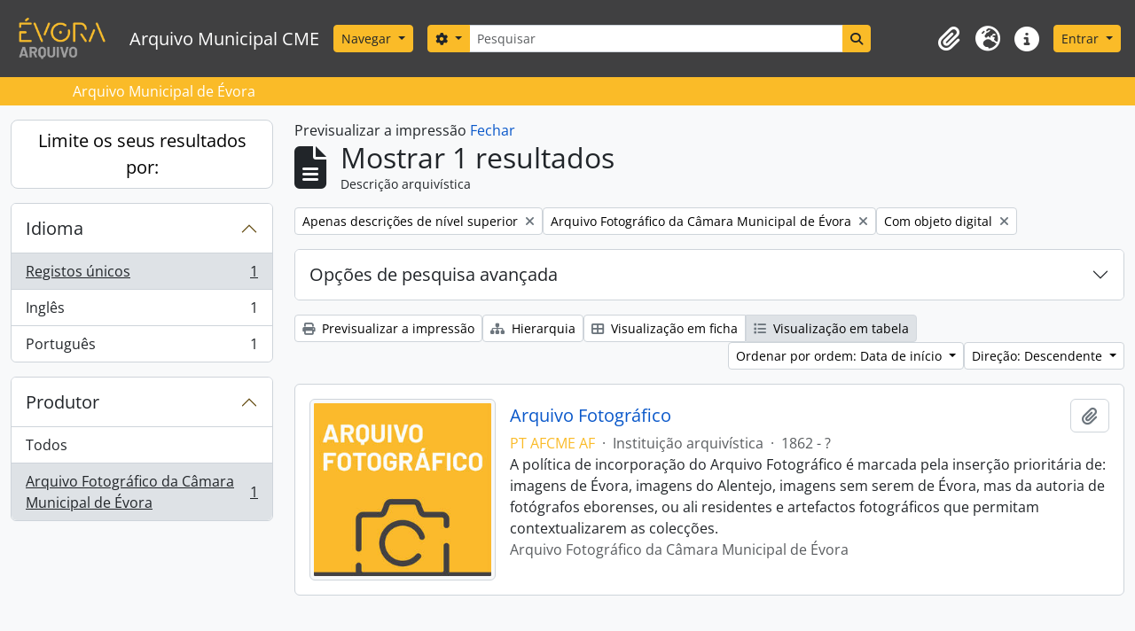

--- FILE ---
content_type: application/javascript
request_url: https://arqm.cm-evora.pt/dist/js/arAME_ThemeB5Plugin.bundle.a97ec01e73ff15815c09.js
body_size: 333698
content:
/*! For license information please see arAME_ThemeB5Plugin.bundle.a97ec01e73ff15815c09.js.LICENSE.txt */
(()=>{var e={1424:()=>{(e=>{"use strict";e((()=>{e("[id^=acl-modal-container-]").each(((t,i)=>{var s=e(i),n=e("#"+s.data("trigger-button")),r=s.find("input[type=hidden]:first()"),o=s.find(".form-autocomplete"),a=s.find(".btn-success"),l=bootstrap.Modal.getOrCreateInstance(s);s.on("shown.bs.modal",(()=>o.trigger("focus"))),a.on("click",(()=>{var t=r.val().trim().split("/").pop();if(t){var i=e("table#acl_"+t);if(i.length){var a="p-3 mb-2 rounded mark fw-bold",d=i.find("caption span");d.addClass(a),setTimeout((()=>d.removeClass(a)),2e3)}else{var h=s.next(".acl-table-container").clone();h.find("caption span").text(o.val()),h.find("table").prop("id","acl_"+t),h.find("input").each(((i,s)=>{var n=e(s);n.prop("id",n.prop("id").replace("{objectId}",t)),n.prop("name",n.prop("name").replace("{objectId}",t))})),h.find("label").each(((i,s)=>{var n=e(s);n.prop("for",n.prop("for").replace("{objectId}",t))})),h.insertBefore(n).removeClass("d-none")}}l.hide(),r.val(""),o.val("")}))}))}))})(jQuery)},7559:()=>{(e=>{"use strict";e((()=>e(".adv-search").each(((e,i)=>new t(i)))));class t{constructor(t){this.$element=e(t),this.$form=this.$element.find('form[name="advanced-search-form"]'),this.$reposFacet=e("#heading-repos").closest(".accordion"),this.$reposFilter=this.$element.find('select[name="repos"]'),this.$collectionFilter=this.$element.find('input[name="collection"]'),this.init(),this.listen()}init(){1<this.$form.find(".criterion").length&&this.$form.find(".criterion:last").remove(),this.checkReposFilter()}listen(){this.$form.on("click",".add-new-criteria .dropdown-item",this.addCriterion.bind(this)).on("click","input.reset",this.reset.bind(this)).on("click","a.delete-criterion",this.deleteCriterion.bind(this)).on("submit",this.submit.bind(this)),this.$collectionFilter.on("change",this.checkReposFilter.bind(this))}checkReposFilter(e){void 0!==this.$collectionFilter&&this.$reposFilter.length&&""!=this.$collectionFilter.val()?(this.$reposFilter.attr("disabled","disabled"),this.$reposFilter.val(""),this.$reposFacet.length&&this.$reposFacet.hide()):this.$reposFilter.length&&""==this.$collectionFilter.val()&&(this.$reposFilter.removeAttr("disabled"),this.$reposFacet.length&&this.$reposFacet.show())}submit(e){this.$form.find(':input[value=""]').attr("disabled","disabled"),this.$form.find('select[name="so0"]').attr("disabled","disabled")}reset(e){window.location.replace(this.$form.attr("action")+"?showAdvanced=1&topLod=0")}addCriterion(e){e.preventDefault(),this.cloneLastCriterion().insertAfter(this.$form.find(".criterion:last")).show().find(".adv-search-boolean select").val(e.target.id.replace("add-criterion-","")).end().find("input").first().trigger("focus")}cloneLastCriterion(){var e=this.$form.find(".criterion:last").clone(),i=parseInt(e.find("input:first").attr("name").match(/\d+/).shift())+1;return e.find("input, select").each((function(e,t){var s=this.getAttribute("name").replace(/[\d+]/,i);this.setAttribute("name",s)})),t.clearFormFields(e),e}deleteCriterion(i){i.preventDefault();var s=e(i.target.closest(".criterion"));0!=parseInt(s.find("input:first").attr("name").match(/\d+/).shift())||1!=this.$form.find(".criterion").length?(s.nextAll(".criterion").each((function(){var t=e(this),i=parseInt(t.find("input:first").attr("name").match(/\d+/).shift());t.find("input, select").each((function(e,t){var s=this.getAttribute("name").replace(/[\d+]/,i-1);this.setAttribute("name",s)}))})),s.remove()):t.clearFormFields(s)}static clearFormFields(t){t.find("input:text, input:password, input:file, select").val(""),t.find("input:radio, input:checkbox").removeAttr("checked").removeAttr("selected"),t.find("select").prop("selectedIndex",0),t.find("input:text.form-autocomplete").each((function(){var t=e(this).attr("id");e(this).siblings('input:hidden[name="'+t+'"]').val("")}))}}})(jQuery)},3454:()=>{(e=>{"use strict";e((()=>{var t=e("#collapse-aggregations");if(t.length){var i=e('<div class="d-none d-md-block">');i.appendTo(e("body")).is(":visible")&&(bootstrap.Collapse.getOrCreateInstance(t),e(".aggregation .collapse").each(((e,t)=>{var i=bootstrap.Collapse.getOrCreateInstance(t,{toggle:!1});e<3&&i.show()}))),i.remove()}}))})(jQuery)},3689:()=>{!function(e){Drupal.behaviors.autocomplete={attach:function(t){e("form:has(select.form-autocomplete)",t).each((function(){var t=e(this),i=[];function s(s,n,r,o){return s.data("relatedResourceForm")?(i.add(s.data("relatedResourceForm")),s.data("relatedResourceForm")):function(s,n,r,o){var a=e("<iframe/>").width(0).height(0).css("border",0);return a.one("load",(function(){var r=a.contents().find(o),l=e(r[0].form);i.add(l),l.one("submit",(function(){a.one("load",(function(){n.val(this.contentWindow.document.location).trigger("change"),function(e){i.remove(e),0==i.length&&t.submit()}(l)})),r.val(s.val()),l.submit()})),s.data("relatedResourceForm",l)})),a.attr("src",r),a.appendTo("body"),$relatedResourceForm}(s,n,r,o)}function n(t,i,s){var n=!1;return i=i.trim().toLowerCase(),s=s||{},t.each((function(t){var r=e(this),o=r.find("span").text()||r.find("input[type=text]").val();if(i===o.trim().toLowerCase()){if(n=!0,s.hasOwnProperty("highlight")||!0===s.highlight){var a=e("span",this);a&&(a.css("background","yellow"),setTimeout((function(){a.css("background","none")}),1e3))}return!1}})),n}function r(t,s,r){if(!n(s.children("li"),r[0],{highlight:!0})){var o=e('<li title="Remove item">').click((function(){e(this).hide("fast",(function(){e(this).remove(),s.toggle(!!s.children().length)})),i.remove(l.data("relatedResourceForm"))}));o.appendTo(s);var a=e('<input name="'+t.attr("name")+'" type="hidden" />');if(r[1])a.val(r[1]),e("<span>"+r[0]+"</span>").appendTo(o);else{a.val("");var l=e('<input type="text" class="yui-ac-input" />');l.val(r[0]).blur((function(){e(this);var t=e(this).val();n(o.siblings(),t)&&(t=""),t||(o.hide("fast",(function(){e(this).remove()})),i.remove(l.data("relatedResourceForm")))})).click((function(e){e.stopPropagation()})).appendTo(o)}return a.appendTo(o),s.show(),o}}function o(){var t,n=e(this),o=e('<input type="text" class="'+n.attr("class")+'" id="'+n.attr("id")+'"/>');if(n.attr("aria-describedby")&&o.attr("aria-describedby",n.attr("aria-describedby")),n.attr("disabled")&&o.attr("disabled",n.attr("disabled")),o.insertAfter(this),e(this).attr("multiple")){var a=e("<ul/>").hide().insertAfter(this);e("option:selected",this).each((function(){e('<li title="Remove item"><input name="'+n.attr("name")+'" type="hidden" value="'+e(this).val()+'"/><span>'+e(this).html()+"</span></li>").click((function(){e(this).hide("fast",(function(){e(this).remove(),a.toggle(!!a.children().length)}))})).appendTo(a.show())}))}else{var l=e('<input name="'+e(this).attr("name")+'" type="hidden" value="'+(e(this).val()?e(this).val():"")+'"/>').insertAfter(this);o.val(e("option:selected",this).text()).change((function(){o.val().length||l.val("").trigger("change")}))}if(f=e(this).siblings(".list").val())[m,g]=f.split(" ",2),(d=new YAHOO.util.XHRDataSource(m)).maxCacheEntries=1,d.responseType=YAHOO.util.DataSourceBase.TYPE_HTMLTABLE,d.parseHTMLTableData=function(t,i){var s=[];return e("tbody tr",i).each((function(){s.push([e("td a",this).html(),e("td a",this).attr("href")])})),n.data("xhrResults",s),{results:s}};else{var d=new YAHOO.util.LocalDataSource;e("option",this).each((function(){e(this).val()&&d.liveData.push([e(this).html(),e(this).val()])}))}o.keydown((function(){t=arguments[0]}));var h=new YAHOO.widget.AutoComplete(o[0],e("<div/>").insertAfter(this)[0],d);h.maxResultsDisplayed=20,h.minQueryLength=0,h.queryDelay=parseFloat(n.data("autocomplete-delay"))||1,"relatedAuthorityRecord[subType]"==e(this).attr("name")?h.generateRequest=function(t){return"&parent="+e("#relatedAuthorityRecord_type").val()+"&query="+t}:"parent"!=e(this).attr("name")&&"relatedTerms[]"!=e(this).attr("name")||-1==e(this).siblings(".list").val().indexOf("/term/autocomplete")?"converseTerm"==e(this).attr("name")&&-1!=e(this).siblings(".list").val().indexOf("/term/autocomplete")?h.generateRequest=function(t){return"?taxonomy="+e("input[name=taxonomy]").val()+"&parent="+e("input[name=parent]").val()+"&query="+t}:"collection"==e(this).attr("name")&&e(this).closest("section.advanced-search").length?h.generateRequest=function(t){return"&repository="+e("section.advanced-search select[name=repos]").val()+"&query="+t}:void 0!==d.liveData.indexOf&&-1!=d.liveData.indexOf("?")&&(h.generateRequest=function(e){return"&query="+e}):h.generateRequest=function(t){return"?taxonomy="+e("input[name=taxonomy]").val()+"&query="+t};var u=0;h.dataRequestEvent.subscribe((function(){var e=++u;o.addClass("throbbing"),h.dataReturnEvent.subscribe((function(){u==e&&o.removeClass("throbbing")}))})),h.itemSelectEvent.subscribe((function(e,t){c.call(void 0,t[2])}));var c=function(e){n.attr("multiple")?(t&&t.preventDefault(),r(n,a,e),o.select()):(l.val(e[1]).trigger("change"),o.trigger({type:"itemSelected",itemValue:l.attr("value")})),e[0].indexOf("<b>")>=0&&e[0].indexOf("</b>")>=0?o.val(e[0].substring(0,e[0].indexOf("<b>"))+e[0].substring(e[0].indexOf("<b>")+3,e[0].indexOf("</b>"))+e[0].substring(e[0].indexOf("</b>")+4,e[0].length)):o.val(e[0])};function p(){-1==h._nDelayID&&(h._nDelayID=setTimeout((function(){h._sendQuery(h.getInputEl().value)}),1e3*h.queryDelay))}n.attr("multiple")||h.textboxBlurEvent.subscribe((function(){var e=o.val().trim().toLowerCase(),t=n.data("xhrResults")||[];if(e&&e.length&&t.length)for(var i=0;i<t.length;i++)if(t[i][0].trim().toLowerCase()===e){c(t[i]);break}})),n.attr("multiple")&&h.textboxBlurEvent.subscribe((function(){o.val("")})),h.textboxFocusEvent.subscribe(p),o.click(p);var f,m,g,v=e(this).siblings(".add");(f=v.val())?([m,g]=f.split(" ",2),!0===v.data("link-existing")&&(m+=(m.match(/[\?]/g)?"&":"?")+"linkExisting=true"),h.unmatchedItemSelectEvent.subscribe((function(){var e;if(o.removeClass("throbbing"),o.val())if(n.attr("multiple")){t&&t.preventDefault();var d=r(n,a,[o.val()]);o.select(),e=s(d.find("input[type=text]"),d.find("input[type=hidden]"),m,g)}else 0==o.parents("div.yui-dialog, .atom-table-modal").length&&(e=s(o,l,m,g));else l.val("").trigger("change"),i.remove(e)})),n.attr("multiple")||h.itemSelectEvent.subscribe((function(){i.remove($relatedResourceForm),o.trigger({type:"itemSelected",itemValue:l.attr("value")})}))):h.unmatchedItemSelectEvent.subscribe((function(){l.val("").trigger("change"),o.val("")})),e(this).remove()}i.add=function(e){return-1==this.indexOf(e)&&this.push(e),this},i.remove=function(e){var t=this.indexOf(e);return t>-1&&this.splice(t,1),this},t.submit((function(e){return function(){for(var e=0,t=0;t<i.length;t++)i[t].submit(),e++;return 0==e}()})),e("select.form-autocomplete",this).each(o),e(document).on("loadFunctions","select.form-autocomplete",o)}))}}}(jQuery)},3235:()=>{!function(e){Drupal.behaviors.blank={attach:function(t){e("section, .section, .field",t).filter((function(){return!e("input, #treeView, > .search-results, #imageflow",this).length&&!jQuery.trim(e(":not(h2, h2 *, h3, h3 *, h4, h4 *)",this).contents().filter((function(){return 3==this.nodeType})).text())})).remove()}}}(jQuery)},2526:()=>{!function(e){"use strict";var t=function(t){this.$element=e(t),this.$reposFilter=this.$element.find('select[name="repos"]'),this.$collectionFilter=this.$element.find('input[name="collection"]'),this.$collectionFilterAutoComp=this.$element.find('input[id="collection"]'),this.$skipUnmatched=this.$element.find('input[name="skipUnmatched"]'),this.$skipMatched=this.$element.find('input[name="skipMatched"]'),this.$noIndexSelect=this.$element.find('input[name="noIndex"]'),this.$updateTypeSelect=this.$element.find('select[name="updateType"]'),this.$objectTypeSelect=this.$element.find('select[name="objectType"]'),this.$matchingPanel=this.$element.find('div[id="matchingOptions"]'),this.$importAsNewPanel=this.$element.find('div[id="importAsNewOptions"]'),this.$updateBlock=this.$element.find('div[id="updateBlock"]'),this.$noIndexBlock=this.$element.find('div[id="noIndex"]'),this.$repoLimitBlock=this.$element.find("div.repos-limit"),this.$collectionLimitBlock=this.$element.find("div.collection-limit"),this.init(),this.listen()};t.prototype={constructor:t,init:function(){this.toggleReposFilter(),this.togglePanels(),this.onObjectTypeChange()},listen:function(){this.$collectionFilter.on("change",e.proxy(this.toggleReposFilter,this)),this.$updateTypeSelect.on("change",e.proxy(this.togglePanels,this)),this.$objectTypeSelect.on("change",e.proxy(this.onObjectTypeChange,this))},onObjectTypeChange:function(e){this.toggleNoIndex(),this.toggleUpdateBlock()},toggleNoIndex:function(e){"event"===this.$objectTypeSelect.val()?(this.$noIndexBlock.hide(),this.$noIndexSelect.attr("checked",!1)):this.$noIndexBlock.show()},toggleReposFilter:function(e){this.$reposFilter.length&&""!=this.$collectionFilter.val()?(this.$reposFilter.attr("disabled","disabled"),this.$reposFilter.val("")):this.$reposFilter.length&&""==this.$collectionFilter.val()&&this.$reposFilter.removeAttr("disabled")},togglePanels:function(e){"import-as-new"==this.$updateTypeSelect.val()?this.resetMatchingBlock():(this.$reposFilter.removeAttr("disabled"),this.$skipMatched.attr("checked",!1),this.updateMatchingPanel())},toggleUpdateBlock:function(e){switch(this.$objectTypeSelect.val()){case"informationObject":case"authorityRecord":case"ead":case"eac-cpf":case"repository":this.updateMatchingPanel(),this.$updateBlock.show();break;default:this.$updateTypeSelect.val("import-as-new"),this.resetMatchingBlock(),this.$updateBlock.hide()}},updateMatchingPanel:function(){if("import-as-new"==this.$updateTypeSelect.val())this.resetMatchingBlock();else{switch(this.$objectTypeSelect.val()){case"authorityRecord":case"eac-cpf":this.$collectionFilter.val(""),this.$repoLimitBlock.show(),this.$collectionLimitBlock.hide();break;case"repository":this.$reposFilter.val(""),this.$collectionFilter.val(""),this.$repoLimitBlock.hide(),this.$collectionLimitBlock.hide();break;default:this.$repoLimitBlock.show(),this.$collectionLimitBlock.show()}this.$importAsNewPanel.hide(),this.$matchingPanel.show()}},resetMatchingBlock:function(){this.$reposFilter.val(""),this.$collectionFilter.val(""),this.$collectionFilterAutoComp.val(""),this.$skipUnmatched.attr("checked",!1),this.$skipMatched.attr("checked",!1),this.$matchingPanel.hide(),this.$importAsNewPanel.show()}},e((function(){var i=e("body.object.importSelect");0<i.length&&new t(i.get(0))}))}(window.jQuery)},5842:()=>{(e=>{"use strict";e((()=>{if(e("#editForm .accordion-item").length){var t=e(location.hash);t.length&&(t.on("shown.bs.collapse",(t=>{window.scrollTo(0,e(t.target).parent().offset().top)})),bootstrap.Collapse.getOrCreateInstance(t))}e("form .accordion-item").each((function(){e(this).find("[id$='-errors']").each((function(){const t=e(this).closest(".accordion-collapse");t.length&&t.addClass("show")}))}))}))})(jQuery)},9373:()=>{(e=>{"use strict";e((()=>{e(document).on("change",".date input[id$=date]",(function(){var t=e(this),i=t.closest(".date"),s=i.find("[id$=startDate]"),n=i.find("[id$=endDate]");if(s.length&&n.length){var r=[],o=[],a=t.val().match(/\d+(?:[-/]0*(?:1[0-2]|\d)(?:[-/]0*(?:3[01]|[12]?\d))?(?!\d))?/g);a&&e.each(a,(function(t){var i=e.map(this.match(/\d+/g),(e=>e-0));0!==t?(e.each(r,(function(e){if(this<i[e]&&(0!==e||31<this||32>i[e])||0===e&&31<this&&32>i[e])return!1;this!=i[e]&&(r=i)})),e.each(o,(function(e){if(this>i[e])return!1;this!=i[e]&&(o=i)}))):r=o=i})),s.val(r.join("-")),n.val(o.join("-"))}}))}))})(jQuery)},2750:()=>{(e=>{"use strict";e((()=>{e(".delete-physical-storage").on("click",(function(){var t=e(this);t.closest("form").append(e("<input>",{type:"hidden",name:"delete_relations[]",value:t.attr("id")}));var i=t.closest("tr");i.hide(250,(()=>i.remove()))}))}))})(jQuery)},8577:()=>{"use strict";!function(e){var t=1;function i(i){t+=i,function(t,i,s){var n="?page="+s,r=window.location.pathname+"/user/editingHistory"+n;e("#editingHistoryActivityIndicator").removeClass("hidden"),e.ajax({url:r,success:function(i){var n=JSON.parse(i);t.empty(),n.results.forEach((function(i){var s,n,r,o,a;t.append((s=i,n=e("<tr>"),r=e("<td></td>").append(e("<a></a>").attr("href",s.slug).text(s.title)),o=e("<td></td>").text(s.createdAt),a=e("<td></td>").text(s.actionType),n.append(r).append(o).append(a)))})),e("#previousButton").toggleClass("hidden",s<=1),e("#nextButton").toggleClass("hidden",n.pages<=s),e("#nextButton").toggle(n.pages>s),n.pages&&e("#editingHistory").removeClass("hidden"),e("#editingHistoryActivityIndicator").addClass("hidden")}})}(e("#editingHistoryRows"),0,t)}function s(){e("#previousButton").click((function(){i(-1)})),e("#nextButton").click((function(){i(1)})),i(0)}e((()=>{e("body").is(".user.index")&&e(s)}))}(jQuery)},2950:()=>{(e=>{"use strict";Drupal.behaviors.expander={attach:()=>{var t=e("#js-i18n #read-more-less-links");e(".search-result .text-block, div.field:not(:has(div.field)) > div").expander({slicePoint:255,expandText:t.data("read-more-text"),userCollapseText:t.data("read-less-text")}).removeClass("d-none")}}})(jQuery)},4965:()=>{!function(e){"use strict";var t=function(t){this.$element=e(t),this.$type=this.$element.find('select[name="type"]'),this.$formatSelect=this.$element.find('select[name="format"]'),this.formatDescriptionCsv=this.$formatSelect.find('option[value="csv"]').text(),this.formatDescriptionXml=this.$formatSelect.find('option[value="xml"]').text(),this.$includeAllLevels=this.$element.find('input[name="includeAllLevels"]'),0!=this.$includeAllLevels.length&&(this.$includeAllLevelsHolder=this.$includeAllLevels.parent().parent()),this.$levelDiv=this.$element.find('div[id="exportLevels"]'),0!=this.$levelDiv.length&&this.$levelDiv.hide(),this.$levelSelect=this.$element.find('select[id="levels"]'),this.$includeDescendants=this.$element.find('input[name="includeDescendants"]'),this.$includeDigitalObjects=this.$element.find('input[name="includeDigitalObjects"]'),this.$includeDrafts=this.$element.find('input[name="includeDrafts"]'),this.$exportSubmit=this.$element.find('input[id="exportSubmit"]'),this.$exportDiv=this.$element.find('div[id="export-options"]'),this.$genericHelpIcon=this.$element.find("a.generic-help-icon"),this.animationMS=250,this.init(),this.listen()};t.prototype={constructor:t,init:function(){this.resetLevelsOptions()},listen:function(){this.$type.on("change",e.proxy(this.onObjectTypeChange,this)),0!=this.$genericHelpIcon.length&&this.$genericHelpIcon.on("click",e.proxy(this.toggleGenericHelp,this)),0!=this.$includeDescendants.length&&this.$includeDescendants.on("change",e.proxy(this.onExclusiveChange,this,1)),0!=this.$includeDigitalObjects.length&&this.$includeDigitalObjects.on("change",e.proxy(this.onExclusiveChange,this,2)),0!=this.$includeAllLevels.length&&this.$includeAllLevels.on("change",e.proxy(this.onIncludeAllLevelsChange,this)),this.$exportSubmit.on("click",e.proxy(this.onExportSubmit,this))},onExclusiveChange:function(e){var t=!1;if(1===e?this.$includeDescendants.prop("checked")?(this.setDescendantsState(!0),this.setDigitalObjectsState(!1),this.$includeAllLevelsHolder.slideDown(this.animationMS)):(t=!0,this.setDigitalObjectsState(!0)):this.$includeDigitalObjects.prop("checked")?(this.setDescendantsState(!1),this.setDigitalObjectsState(!0),this.$includeAllLevelsHolder&&this.$includeAllLevelsHolder.is(":animated")||(t=!0)):this.setDescendantsState(!0),t&&this.$includeAllLevelsHolder){var i=this;this.$includeAllLevelsHolder.slideUp(this.animationMS).promise().done((function(){i.resetLevelsOptions()}))}},setDescendantsState:function(e){var t=this.$includeDescendants.parent();e?t.removeClass("muted"):(this.$includeDescendants.prop("checked",!1),t.addClass("muted"))},setDigitalObjectsState:function(e){if(0!=this.$includeDigitalObjects.length){var t=this.$includeDigitalObjects.parent();e?t.removeClass("muted"):(this.$includeDigitalObjects.prop("checked",!1),t.addClass("muted"))}},resetLevelsOptions:function(){null!=this.$includeAllLevelsHolder&&0!=this.$includeAllLevelsHolder.length&&(this.$includeAllLevelsHolder.hide(),this.$includeAllLevels.prop("checked",!0)),null!=this.$levelDiv&&0!=this.$levelDiv.length&&(this.$levelDiv.slideUp(this.animationMS),this.$levelSelect.val(""))},onIncludeAllLevelsChange:function(){this.$levelDiv.slideToggle(this.animationMS),this.$includeAllLevels.prop("checked")&&this.$levelSelect.val("")},onObjectTypeChange:function(){var e=window.location.href.split("?")[0]+"?type=",t=this.$type.val().trim();switch(t){case"actor":case"repository":e+=t;break;default:e+="informationObject"}window.location.href=e},onExportSubmit:function(){0==this.$includeDescendants.length||this.$includeAllLevels.prop("checked")||null!=this.$levelSelect.val()||(event.preventDefault(),this.showAlert())},showAlert:function(){e("body").is(".clipboard.export")&&0==e("#wrapper.container > .alert").length&&e('<div class="alert alert-danger"><button type="button" data-dismiss="alert" class="close">&times;</button>').append(this.$exportDiv.data("export-alert-message")).prependTo(e("#wrapper.container"))},toggleGenericHelp:function(t){t.preventDefault();var i=this.$genericHelpIcon.toggleClass("open").hasClass("open");this.$genericHelpIcon.attr("aria-expanded",i),e(".generic-help").toggle(400)}},e((function(){var i=e("body.clipboard.export");0<i.length&&new t(i.get(0))}))}(window.jQuery)},8507:()=>{!function(e){"use strict";class t{constructor(t){this.$element=t,this.$treeViewConfig=e("#fullwidth-treeview-configuration"),this.collectionUrl=this.$treeViewConfig.data("collection-url"),this.itemsPerPage=this.$treeViewConfig.data("items-per-page"),this.dndEnabled="yes"==this.$treeViewConfig.data("enable-dnd"),this.pathToApi="/informationobject/fullWidthTreeView",this.$fwTreeView=e('<div id="fullwidth-treeview"></div>'),this.$fwTreeViewRow=e('<div id="fullwidth-treeview-row"></div>'),this.$mainHeader=e("#main-column h1").first(),this.$moreButton=e("#fullwidth-treeview-more-button").hide(),this.$resetButton=e("#fullwidth-treeview-reset-button").hide(),this.pager=new Qubit.TreeviewPager(this.itemsPerPage,this.$fwTreeView,this.collectionUrl+this.pathToApi),this.treeViewCollapseEnabled="yes"==this.$treeViewConfig.data("collapse-enabled"),this.$mainHeader.after(this.$fwTreeViewRow.append(this.$fwTreeView).animate({height:"200px"},500).resizable({handles:"s"})),this.addTreeviewToAccordion(),this.addButtonSection(),this.$accordionWrapper.after(this.$buttonSection),this.syncInitiated={},this.options={plugins:["types","dnd"],types:Qubit.treeviewTypes,dnd:{copy:!1,touch:"selected",open_timeout:0,drag_selection:!1,is_draggable:e=>this.dndEnabled&&"#"!==e[0].parent},core:{data:{url:e=>{var t="?nodeLimit="+(this.pager.getSkip()+this.pager.getLimit());return"#"===e.id?window.location.pathname.match("^[^;]*")[0]+this.pathToApi+t:e.a_attr.href+this.pathToApi},data:e=>"#"===e.id?{firstLoad:!0}:{firstLoad:!1,referenceCode:e.original.referenceCode},dataFilter:e=>{var t=JSON.parse(e);return"#"==this.pager.rootId&&(this.pager.rootId=t.nodes[0].id,this.pager.setTotal(t.nodes[0].total)),void 0===t.nodes?JSON.stringify(t):JSON.stringify(t.nodes)}},check_callback:(e,t,i,s,n)=>"create_node"===e||"move_node"===e&&(n.core||n.dnd&&t.parent===n.ref.parent&&"i"!==n.pos)}},this.init(this.options)}init(t){this.$fwTreeView.jstree(t).bind("ready.jstree",this.readyListener).bind("select_node.jstree",this.selectNodeListener).bind("hover_node.jstree",this.hoverNodeListener).bind("move_node.jstree",this.moveNodeListener),this.$moreButton.on("click",(()=>{this.pager.next(),this.pager.getAndAppendNodes((()=>{this.pager.updateMoreLink(this.$moreButton,this.$resetButton)}))})),e("#fullwidth-treeview-reset-button").on("click",(()=>{this.pager.reset(this.$moreButton,this.$resetButton)})),this.$accordionButton.text(this.$treeViewConfig.data("closed-text")),this.$accordionItem.on("shown.bs.collapse",(e=>{this.$accordionButton.text(this.$treeViewConfig.data("opened-text"))})),this.$accordionItem.on("hidden.bs.collapse",(e=>{this.$accordionButton.text(this.$treeViewConfig.data("closed-text"))})),bootstrap.Collapse.getOrCreateInstance(this.$accordionCollapsibleSection,{toggle:!this.treeViewCollapseEnabled}),e(".full-treeview-section div.accordion-item").one("shown.bs.collapse",(e=>{this.scrollToActive()})),e(window).on("popstate",(function(){}))}addButtonSection(){this.$buttonSection=e("<div>",{class:"d-flex flex-wrap gap-2 justify-content-end mb-3"}),this.$buttonSection.append(this.$resetButton),this.$buttonSection.append(this.$moreButton)}addTreeviewToAccordion(){this.$accordionWrapper=e("<section>",{class:"accordion full-treeview-section mb-3"}),this.$accordionItem=e("<div>",{class:"accordion-item"});var t=e("<h2>",{id:"heading-treeview",class:"accordion-header"});this.$accordionButton=e("<button>",{class:"accordion-button",type:"button","data-bs-toggle":"collapse","data-bs-target":"#collapse-treeview","aria-expanded":"true","aria-controls":"collapse-treeview"}),this.$accordionCollapsibleSection=e("<div>",{id:"collapse-treeview",class:"accordion-collapse collapse","aria-labelledby":"heading-treeview"}),this.$fwTreeViewRow.css("margin-bottom","0px"),this.$mainHeader.after(this.$accordionWrapper),this.$fwTreeViewRow.hide(),this.$accordionButton.appendTo(t),t.appendTo(this.$accordionItem),this.$fwTreeViewRow.appendTo(this.$accordionCollapsibleSection),this.$accordionCollapsibleSection.appendTo(this.$accordionItem),this.$accordionItem.appendTo(this.$accordionWrapper),this.$fwTreeViewRow.show()}scrollToActive(){var t;t=e("li > a.jstree-clicked")[0],this.pager.updateMoreLink(this.$moreButton,this.$resetButton),void 0!==t&&t.scrollIntoView(!1)}showAlert(t,i){i||(i="");var s=e('<div class="alert '+i+' alert-dismissible fade show" role="alert">').append(t),n='<button type="button" class="btn-close" data-bs-dismiss="alert" aria-label="'+e(".index #fullwidth-treeview-active").data("treeview-alert-close")+'"></button>';return s.append(n),s.prependTo(e("body > #wrapper")),window.scrollTo({top:0}),s}deleteAlerts(){e("body > #wrapper > .alert").remove()}readyListener=()=>{this.scrollToActive()};selectNodeListener=(t,i)=>{i.instance.open_node(i.node);var s=i.node.a_attr.href;e.get(s,(function(t){t=e(t),e("#main-column h1").first().replaceWith(e(t.find("#main-column h1").first()));var i=e("#main-column h1").first();document.title=i[0].textContent,!e("#breadcrumb").length&&e(t.find("#breadcrumb").length)&&e(".full-treeview-section").after(e("<nav>",{id:"breadcrumb"})),e("#breadcrumb").replaceWith(e(t.find("#breadcrumb"))),e("#main-column .row").replaceWith(e(t.find("#main-column .row").first())),t.find(".translation-links").length&&!e(".translation-links").length&&e("#breadcrumb").after(e('<div class="btn-group translation-links"></div>')),e(".translation-links").replaceWith(e(t.find(".translation-links"))),e("#main-column > .alert").remove(),e("#breadcrumb").before(t.find("#main-column > .alert")),Drupal.attachBehaviors(document),void 0!==jQuery("#clipboard-menu").data("clipboard")&&jQuery("#clipboard-menu").data("clipboard").updateAllButtons(),window.history.pushState(null,null,s)}))};moveNodeListener=(t,i)=>{if(i.old_position!==i.position){var s=JSON.parse(e.ajax({url:i.node.a_attr.href+"/informationobject/fullWidthTreeViewMove",type:"POST",async:!1,data:{oldPosition:i.old_position,newPosition:i.position}}).responseText);this.deleteAlerts(),s.error?(this.showAlert(s.error,"alert-danger"),i.instance.refresh()):(s.success,this.showAlert(s.success,"alert-info"))}};hoverNodeListener=(t,i)=>{let s=i.node.parent,n=this.$fwTreeView.jstree("get_json",s);if("#"!=s&&-1!=document.cookie.indexOf("atom_authenticated=1")&&!(s in this.syncInitiated)&&"href"in n.a_attr){this.syncInitiated[s]=!0,this.commandNodeAndChildren(this.$fwTreeView,s,"disable_node");let t=n.a_attr.href+"/informationobject/fullWidthTreeViewSync";e.ajax({url:t,type:"GET",dataType:"json",success:e=>{"repair_successful"in e&&!0===e.repair_successful?this.$fwTreeView.jstree("refresh_node",s):"repair_successful"in e&&!1===e.repair_successful&&delete this.syncInitiated[s],this.commandNodeAndChildren(this.$fwTreeView,s,"enable_node")},error:e=>{console.error(e)}})}};commandNodeAndChildren=(e,t,i)=>{let s=e.jstree().get_node(t);e.jstree(i,t),s.children.forEach((t=>e.jstree(i,t)))}}e((()=>{var i=e(".index #fullwidth-treeview-active");i.length&&new t(i)}))}(jQuery)},7269:()=>{!function(e){"use strict";var t=function(){this.$generateIdentifierBtn=e("#generate-identifier"),this.$identifier=e("#identifier"),this.$maskEnabled=e("#using-identifier-mask"),this.init()};t.prototype={constructor:t,init:function(){this.$generateIdentifierBtn.on("click",e.proxy(this.genIdentifier,this)),this.$identifier.on("input",e.proxy(this.identifierChanged,this))},genIdentifier:function(t){var i=this.$identifier,s=this.$maskEnabled;return t.preventDefault(),e.ajax({url:this.$generateIdentifierBtn.data("generate-identifier-url"),type:"GET",success:function(e){i.val(e.identifier),s.attr("value","1")}})},identifierChanged:function(e){this.$maskEnabled.attr("value","0")}},e((function(){new t}))}(jQuery)},2290:()=>{!function(e){"use strict";function t(){e("#fullwidth-treeview-activity-indicator").show()}function i(){e("#fullwidth-treeview-activity-indicator").hide()}e((function(){e(".browse.hierarchy").length&&function(){var s="Data",n=e('<div id="fullwidth-treeview"></div>'),r=e('<div id="fullwidth-treeview-row"></div>'),o=e("#main-column"),a=e("#fullwidth-treeview-more-button"),l=e("#fullwidth-treeview-reset-button"),d=e("#fullwidth-treeview-configuration").data("items-per-page"),h=new Qubit.TreeviewPager(d,n,window.location.pathname+s);l.show();var u=!0;t();var c=e(document).height()-e("#main-column").offset().top-50;o.after(r.append(n).animate({height:c},500));var p={plugins:["state","types"],types:Qubit.treeviewTypes,core:{data:{url:function(e){if("#"===e.id){var t="?nodeLimit="+(h.getSkip()+h.getLimit());return window.location.pathname+s+t}return e.a_attr.href+"/informationobject/fullWidthTreeView"},dataFilter:function(e){var t=JSON.parse(e);return void 0===t.nodes?JSON.stringify(t):(0===h.total&&h.setTotal(t.total),JSON.stringify(t.nodes))},data:function(e){return"#"===e.id?{}:{firstLoad:!1,referenceCode:e.original.referenceCode}}},check_callback:function(e,t,i,s,n){return"deselect_all"===e||"create_node"===e}}};n.jstree(p).bind("ready.jstree",(function(){n.jstree(!0).restore_state(),h.updateMoreLink(a),u=!1,i()})).bind("select_node.jstree",(function(e,t){u||(n.jstree(!0).deselect_all(),n.jstree(!0).save_state(),window.location=t.node.a_attr.href)})),a.on("click",(function(){h.next(),t(),h.getAndAppendNodes((function(){i(),h.updateMoreLink(a)}))})),l.on("click",(function(){h.reset(a)}))}()}))}(jQuery)},3107:()=>{(()=>{"use strict";jQuery((()=>{document.querySelectorAll('[data-action="back"]').forEach((function(e){e.addEventListener("click",(function(t){if(t.preventDefault(),window.history.length>1)return void window.history.back();const i=e.getAttribute("data-fallback-url");i&&(window.location.href=i)}))}))}))})()},3620:()=>{(e=>{"use strict";Drupal.behaviors.imageflow={attach:()=>{var t=e("#atom-digital-object-carousel");e(t).length&&e(t).imagesLoaded().always((()=>{e("#atom-slider-images").slick({slidesToShow:1,slidesToScroll:1,asNavFor:"#atom-slider-title",dots:!0,centerMode:!0,instructionsText:e(t).data("carousel-instructions-text-image-link"),regionLabel:e(t).data("carousel-images-region-label"),variableWidth:!0,centerPadding:"60px",nextArrow:'<button class="slick-next slick-arrow" type="button"><span class="slick-next-icon" aria-hidden="true"></span><span class="slick-sr-only">'+e(t).data("carousel-next-arrow-button-text")+"</span></button>",prevArrow:'<button class="slick-prev slick-arrow" type="button"><span class="slick-prev-icon" aria-hidden="true"></span><span class="slick-sr-only">'+e(t).data("carousel-prev-arrow-button-text")+"</span></button>"}),e("#atom-slider-title").slick({centerMode:!0,slidesToShow:1,slidesToScroll:1,draggable:!1,swipe:!1,arrows:!1,fade:!0,instructionsText:e(t).data("carousel-instructions-text-text-link"),regionLabel:e(t).data("carousel-title-region-label")}),e("#atom-slider-images").slick("slickGoTo",0),e("#collapse-carousel").on("wheel",(function(t){t.preventDefault();const i=e("#atom-slider-images"),s=e("#atom-slider-title");let n=i.slick("slickCurrentSlide"),r=t.originalEvent.deltaY,o=Math.abs(r),a=Math.min(Math.ceil(o/50),3),l=r>0?n+a:n-a;i.slick("slickGoTo",l,!0),s.slick("slickGoTo",l,!0)}))}))}}})(jQuery)},4928:()=>{!function(e){e.extend(Drupal,{l10nSelected:-1,l10nSourceInputs:[],l10nTargetInputs:[],l10nSourceMessages:[],l10nTargetMessages:[]});var t=e("#translate-plugin");t.length&&(Drupal.l10nSourceMessages=t.data("l10n-source-messages"),Drupal.l10nTargetMessages=t.data("l10n-target-messages")),Drupal.behaviors.l10nEditor={attach:function(t){for(var i in e("#l10n-client-hide").click((function(){e("#l10n-client-string-select, #l10n-client-string-editor, #l10n-client .labels .lbl").hide(),e("#l10n-client").height("2em"),e("#l10n-client-hide").hide(),e("#l10n-client-show").show(),e("body").css("border-bottom","0px")})),e("#l10n-client-show").click((function(){e("#l10n-client-string-select, #l10n-client-string-editor, #l10n-client .labels .lbl").show(),e("#l10n-client").height("22em"),e("#l10n-client-hide").show(),e("#l10n-client-show").hide(),e("body").css("border-bottom","22em solid #fff")})),e("#l10n-client-string-select li").click((function(){var t=e("#l10n-client-string-select li").index(this),i=e(this);e("#l10n-client-string-select li").removeClass("active"),i.addClass("active"),e("#l10n-client-string-editor textarea").hide(),null==Drupal.l10nSourceInputs[t]&&(Drupal.l10nSourceInputs[t]=e(document.createElement("textarea")).attr("name","source[]").attr("rows",6).attr("readonly","readonly").appendTo("#l10n-client-string-editor .source"),Drupal.l10nSourceInputs[t].val(Drupal.l10nSourceMessages[t])),null==Drupal.l10nTargetInputs[t]&&(Drupal.l10nTargetInputs[t]=e(document.createElement("textarea")).attr("name","target[]").attr("rows",6).appendTo("#l10n-client-string-editor .translation"),Drupal.l10nTargetInputs[t].val(Drupal.l10nTargetMessages[t]),Drupal.l10nTargetInputs[t].blur((function(){""!=e(this).val()?i.removeClass("untranslated").addClass("translated"):i.removeClass("translated").addClass("untranslated")}))),Drupal.l10nSourceInputs[t].show(),Drupal.l10nTargetInputs[t].show(),Drupal.l10nTargetInputs[t].select(),Drupal.l10nSelected=t})),Drupal.l10nTargetMessages)e(e("#l10n-client-string-select li")[i]).addClass(""==Drupal.l10nTargetMessages[i]?"untranslated":"translated");e("#l10n-client-form #edit-copy").click((function(){e("#l10n-client-form #edit-target").val(e("#l10n-client-string-editor .source-text").text())})),e("#l10n-client-form #edit-clear").click((function(){e("#l10n-client-form #edit-target").val("")}))}}}(jQuery)},4586:()=>{(e=>{"use strict";e((()=>{var t=e(".simple-map");t.length&&(window.initializeSimpleMap=function(){var e=new google.maps.LatLng(t.data("latitude"),t.data("longitude")),i=new google.maps.Map(t.get(0),{zoom:16,center:e,panControl:!1,mapTypeControl:!0,zoomControl:!0,scaleControl:!1,streetViewControl:!1,mapTypeControlOptions:{style:google.maps.MapTypeControlStyle.DROPDOWN_MENU},mapTypeId:google.maps.MapTypeId.ROADMAP,zoomControlOptions:{style:google.maps.ZoomControlStyle.SMALL}});new google.maps.Marker({position:e,map:i})},e.getScript("https://maps.google.com/maps/api/js?sensor=false&callback=initializeSimpleMap&key="+t.data("key")))}))})(jQuery)},6842:()=>{(()=>{"use strict";const e=jQuery(".masonry");e.length&&e.imagesLoaded().always((()=>{e.masonry({itemSelector:".masonry-item",percentPosition:!0})}))})()},329:()=>{!function(e){"use strict";Drupal.behaviors.mediaelement={attach:function(t){e("video, audio",t).each((function(){e(this).mediaelementplayer({pluginPath:"node_modules/mediaelement/build/",renderers:["html5","flash_video"],alwaysShowControls:!0,stretching:"responsive"})}))}}}(jQuery)},3340:()=>{(e=>{"use strict";class t{constructor(t){this.$element=e(t),this.$form=this.$element.closest("form"),this.$loadError=this.$element.find(".load-error"),this.$table=this.$element.find("table"),this.$rowTemplate=this.$table.find(".row-template"),this.$modal=this.$element.find(".modal"),this.$validationError=this.$modal.find(".validation-error"),this.$hiddenInputs=this.$modal.find("input[type=hidden]");var i=this.$modal.find("input[id]:first").attr("id");this.prefix=i.substr(0,i.indexOf("_")),this.b5Modal=bootstrap.Modal.getOrCreateInstance(this.$modal),this.currentResource=this.$element.data("current-resource"),this.currentResourceText=this.$element.data("current-resource-text"),this.requiredFields=this.$element.data("required-fields")?this.$element.data("required-fields").split(","):[],this.deleteFieldName=this.$element.data("delete-field-name"),this.checkedText=this.$element.data("checked-text"),this.uncheckedText=this.$element.data("unchecked-text"),this.iframeError=this.$element.data("iframe-error"),this.lazyLoadUrl=this.$element.data("lazy-load-url"),this.lazyLoadCount=0,this.currentRowId=void 0,this.newRowsCounter=0,this.rowsData={},this.iframes={},this.deleteRows=[],this.lazyLoad(),this.$element.on("click",".add-row",this.addRow.bind(this)),this.$element.on("click",".edit-row",this.editRow.bind(this)),this.$element.on("click",".delete-row",this.deleteRow.bind(this)),this.$element.on("click",".modal-submit",this.submitModal.bind(this)),this.$element.on("click",".show-more",this.lazyLoad.bind(this)),this.$modal.on("hidden.bs.modal",this.clearModal.bind(this)),this.$form.on("submit",this.prepareAndSubmit.bind(this)),this.$modal.on("change",'input[name="relatedDonor[resource]"]',this.updateContactInformation.bind(this)),this.$modal.on("change",'select[name="relatedAuthorityRecord[type]"]',this.toggleSubTypeInput.bind(this))}lazyLoad(){this.lazyLoadUrl?e.get(this.lazyLoadUrl,{skip:this.lazyLoadCount}).done((t=>{e.each(t.data,((e,t)=>{var i=this.$rowTemplate.clone().removeClass().attr("id",t.url).appendTo(this.$table.find("tbody"));t.informationObject=t.title,this.updateRowContent(i,t),this.lazyLoadCount++})),this.lazyLoadCount>=t.total&&this.$element.find(".show-more").remove()})).fail((()=>{this.$loadError.removeClass("d-none")})):this.$element.find(".show-more").remove()}updateRowContent(t,i){t.find("td").each(((t,s)=>{var n=e(s),r=n.data("field-id");r&&(this.prefix.length&&(r=r.substr(this.prefix.length+1,r.length)),n.text(i[r]))}))}addRow(){this.$modal.one("shown.bs.modal",(()=>this.$modal.find("input:focusable:first").trigger("focus"))),this.b5Modal.show()}editRow(t){var i=e(t.target).closest("tr").attr("id");i&&(this.rowsData[i]?this.loadModal(i):e.get(i).done((e=>{(e=JSON.parse(e)).resource={uri:e.object,text:e.objectDisplay},e.subType={uri:e.subType,text:e.subTypeDisplay},this.currentResource===e.object&&(e.resource={uri:e.subject,text:e.subjectDisplay},e.subType={uri:e.converseSubType,text:e.converseSubTypeDisplay}),e.subType.text&&(e.subType.text+=" "+this.currentResourceText),e.actor={uri:e.actor,text:e.actorDisplay},e.place={uri:e.place,text:e.placeDisplay},e.informationObject={uri:e.informationObject,text:e.informationObjectDisplay},["object","objectDisplay","subject","subjectDisplay","actorDisplay","placeDisplay","subTypeDisplay","converseSubType","converseSubTypeDisplay","informationObjectDisplay"].forEach((t=>delete e[t])),this.rowsData[i]=e,this.loadModal(i)})).fail((()=>{this.$loadError.removeClass("d-none")})))}loadModal(e){this.currentRowId=e,this.rowsData[e]&&this.updateInputs(this.rowsData[e]),this.b5Modal.show()}updateInputs(t){e.each(t,((i,s)=>{var n=i;this.prefix.length&&(n=this.prefix+"_"+i);var r=this.$modal.find("[id="+n+"]");if(r.length){if(!s&&t._sourceCulture&&t._sourceCulture.fields[i]){var o=e("<div>",{class:"default-translation"}).text(t._sourceCulture.fields[i]);t._sourceCulture.direction&&o.attr("dir",t._sourceCulture.direction),r.before(o)}"text"===r.attr("type")||["TEXTAREA","SELECT"].includes(r.prop("tagName"))?r.hasClass("form-autocomplete")&&"object"==typeof s&&s?(r.val(s.text),r.prev("input[type=hidden]").val(s.uri)):s&&r.val(s):"checkbox"===r.attr("type")&&r.prop("checked",s),"relatedAuthorityRecord_type"===n&&s&&this.$modal.find("#relatedAuthorityRecord_subType").removeAttr("disabled")}}))}deleteRow(t){var i=e(t.target).closest("tr"),s=i.attr("id");s.startsWith("new_relation_")||this.deleteRows.push(s),this.rowsData[s]&&delete this.rowsData[s],this.iframes[s]&&(e.each(this.iframes[s],((e,t)=>t.remove())),delete this.iframes[s]),i.hide(250,(()=>i.remove()))}clearModal(){this.clearInputs();var e=this.$modal.find(".nav-item:first button");e.length&&bootstrap.Tab.getOrCreateInstance(e).show(),this.$validationError.addClass("d-none"),this.$modal.find(".is-invalid").removeClass("is-invalid").removeAttr("aria-invalid"),this.$modal.find(".default-translation").remove(),this.currentRowId=void 0}clearInputs(t=[]){this.$modal.find(":input").each(((i,s)=>{var n=e(s),r=n.attr("id");t.includes(r)||("text"===n.attr("type")||"TEXTAREA"===n.prop("tagName")?(n.val(""),n.hasClass("form-autocomplete")&&n.prev("input[type=hidden]").val("")):"SELECT"===n.prop("tagName")?n.val(n.find("option:first").val()):"checkbox"===n.attr("type")&&n.prop("checked",!1),"relatedAuthorityRecord_subType"===r&&n.attr("disabled","disabled"))}))}submitModal(){var t=!1;if(e.each(this.requiredFields,((e,i)=>{var s=this.$modal.find("#"+i);s.val().length||(t=!0,s.addClass("is-invalid").attr("aria-invalid",!0))})),t)return this.$validationError.removeClass("d-none"),!1;if(this.currentRowId)i=this.$table.find('[id="'+this.currentRowId+'"]');else{this.currentRowId="new_relation_"+this.newRowsCounter++;var i=this.$rowTemplate.clone().removeClass().attr("id",this.currentRowId).appendTo(this.$table.find("tbody"))}var s={},n={};this.$modal.find(":input").each(((t,i)=>{var r=e(i),o=r.attr("id");if(o&&this.prefix.length&&(o=o.substr(this.prefix.length+1,o.length)),r.hasClass("form-autocomplete")){s[o]={text:r.val(),uri:r.prev("input[type=hidden]").val()},n[o]=s[o].text;var a=r.siblings(".add");if(a.length)if(this.iframes[this.currentRowId]=this.iframes[this.currentRowId]||{},this.iframes[this.currentRowId][o])s[o].uri.length||!s[o].text.length?delete this.iframes[this.currentRowId][o]:this.iframes[this.currentRowId][o].value=s[o].text;else if(!s[o].uri.length&&s[o].text.length){var l=a.val().split(" "),d=e('<iframe src="'+l[0]+'" class="d-none">');d.appendTo("body"),this.iframes[this.currentRowId][o]={value:s[o].text,selector:l[1],$iframe:d}}}else"text"===r.attr("type")||"TEXTAREA"===r.prop("tagName")?(s[o]=r.val(),n[o]=s[o]):"SELECT"===r.prop("tagName")?(s[o]=r.val(),n[o]=r.find("option:selected").text()):"checkbox"===r.attr("type")&&(s[o]=r.is(":checked"),n[o]=s[o]?this.checkedText:this.uncheckedText)})),this.rowsData[this.currentRowId]=s,this.updateRowContent(i,n),this.b5Modal.hide()}prepareAndSubmit(t,i=!1){if(!i&&(t.preventDefault(),!this.b5Modal._isShown)){var s=[];e.each(this.iframes,((t,i)=>{e.each(i,((i,n)=>{s.push(new Promise(((e,s)=>{n.$iframe.on("load",(r=>{var o=r.target.contentWindow.location.pathname;o===n.$iframe.attr("src")?s(n.value):(this.rowsData[t][i].uri=o,e())}))}))),e(n.$iframe[0].contentWindow.document).find(n.selector).val(n.value).closest("form").trigger("submit")}))})),Promise.allSettled(s).then((t=>{var i=e("<ul>",{class:"mb-0 mt-2"});if(e.each(t,((t,s)=>{"rejected"===s.status&&e("<li>").text(s.reason).appendTo(i)})),i.children().length)e("<div>",{class:"alert alert-danger mt-3",role:"alert"}).append(e("<p>").text(this.iframeError)).append(i).insertBefore(".actions");else{var s=0,n="dialog";this.prefix.length&&(n=this.prefix+"s"),e.each(this.rowsData,((t,i)=>{if(!t.startsWith("new_relation_")){var r=n+"["+s+"][id]";this.$form.append('<input type="hidden" name="'+r+'" value="'+t+'">')}this.$hiddenInputs.each(((t,i)=>{var r=e(i);if(!r.parent(".yui-ac").length){var o=(r=r.clone()).attr("name");o=o.replace(this.prefix,n+"["+s+"]"),r.attr("name",o),this.$form.append(r)}})),e.each(i,((e,t)=>{var i=n+"["+s+"]["+e+"]";"object"==typeof t&&t&&(t=t.uri),this.$form.append('<input type="hidden" name="'+i+'" value="'+t+'">')})),s++})),e.each(this.deleteRows,((e,t)=>{t.includes("/id/")&&(t=t.split("/id/")[1]),this.$form.append('<input type="hidden" name="'+this.deleteFieldName+"["+this.prefix+e+']" value="'+t+'"/>')})),this.$modal.remove(),this.$form.trigger("submit",!0)}}))}}updateContactInformation(t){var i=e(t.target).val();i?e.get(i+"/donor/primaryContact").done((e=>this.updateInputs(e))).fail((()=>this.clearInputs(["relatedDonor_resource"]))):this.clearInputs(["relatedDonor_resource"])}toggleSubTypeInput(t){var i=e(t.target).val(),s=this.$modal.find("#relatedAuthorityRecord_subType");s.val(""),s.prev("input[type=hidden]").val(""),i?s.removeAttr("disabled"):s.attr("disabled","disabled")}}e((()=>e(".atom-table-modal").each(((e,i)=>new t(i)))))})(jQuery)},3398:()=>{!function(e){Drupal.behaviors.multiInput={attach:function(t){e("ul.multiInput > li",t).click((function(t){this===t.target&&e(this).hide("fast",(function(){e(this).remove()}))})),e("input.multiInput",t).each((function(){var t=0,i=this.name.replace("[new]","");e(this).removeAttr("name").bind("blur click keydown",(function(s){if(e(this).val()&&("keydown"!==s.type||9===s.which||13===s.which)){"keydown"===s.type&&s.preventDefault();var n=e(this).prev("ul.multiInput");n.length||(n=e('<ul class="multiInput"/>').insertBefore(this)),e('<li><input type="text" name="'+i+"[new"+t+++']" value="'+this.value+'"/></li>').click((function(t){t.target===this&&e(this).hide("fast",(function(){e(this).remove()}))})).appendTo(n),this.value=""}}))}))}}}(jQuery)},3918:()=>{(e=>{"use strict";e((()=>{e("table.multi-row").each(((t,i)=>{var s=e(i);s.on("click",".multi-row-add",(function(){var t=s.find("> tbody > tr:last"),i=t.clone().hide(),n=parseInt(t.find("select, input, textarea").first().attr("name").match(/\d+/).shift());i.find(".yui-ac").each((function(){var t=e(this),i=t.children("input[name]:first").attr("name"),s=t.children("input[id]:first").attr("id"),n=t.children("input[class=add]")[0],r=t.children("input[class=list]")[0];t.replaceWith(e("<div>").append(e("<select>",{id:s,name:i,class:"form-autocomplete form-control"})).append(n).append(r))})),i.find("input, select, textarea").each((function(i){var s=e(this);if(s.is("input, textarea")&&("hidden"!=s.attr("type")||s.attr("id")&&s.attr("id").endsWith("Date")))s.val("");else if(s.is("select")){var r=t.find("input, select, textarea").eq(i)[0].selectedIndex;s[0].selectedIndex=r}if(s.attr("name")){var o=s.attr("name").replace(/\[\d+\]/,"["+(n+1)+"]");s.attr("name",o)}if(s.attr("id")){var a=s.attr("id").replace(/\_\d+\_/,"_"+(n+1)+"_");s.attr("id",a)}})),s.children("tbody").append(i),Drupal.behaviors.autocomplete.attach(),i.show(250,(()=>i.find(":input:focusable").first().trigger("focus")))})),s.on("keydown","input, select",(function(e){if("Enter"==e.key&&0==s.find(":animated").length)return s.find(".multi-row-add").trigger("click"),!1})),s.on("click",".multi-row-delete",(function(){var t=e(this),i=s.find("tbody tr"),n=s.find('tr[class^="related_obj_"]'),r=t.closest("tr");if(t.trigger("focusout"),1<i.length-n.length||r.attr("class")&&r.attr("class").indexOf("related_obj_")>=0){var o=parseInt(r.find("select, input, textarea").first().attr("name").match(/\d+/).shift());o--,r.nextAll().each((function(){o++,e(this).find("input, select, textarea").each((function(){var t=e(this);if(t.attr("name")){var i=t.attr("name").replace(/\[\d+\]/,"["+o+"]");t.attr("name",i)}if(t.attr("id")){var s=t.attr("id").replace(/\_\d+\_/,"_"+o+"_");t.attr("id",s)}}))})),r.hide(250,(()=>r.remove()))}else r.find("input, select, textarea").each((function(){var t=e(this);t.is("input, textarea")&&"hidden"!=t.attr("type")?t.val(""):t.is("select")&&(t[0].selectedIndex=0)}))}))}))}))})(jQuery)},9659:()=>{(e=>{"use strict";function t(t){t.children().each(((i,s)=>{if(e(s).offset().top>t.offset().top+20)return t.addClass("wrapped"),!1;t.removeClass("wrapped")}))}e((()=>{var i=e("#navbar-content");t(i),e(window).on("resize",(()=>{t(i)}))}))})(jQuery)},2774:()=>{"use strict";!function(e){e.Pager=function(e,t){this.skip=0,this.limit=e,this.total=0,this.locationHashStorage=!0,void 0!==t&&t.disableLocationHashStorage&&(this.locationHashStorage=!1),this.init()},e.Pager.prototype={init:function(){var e=this.getLocationHashData();JSON.stringify(e)!=JSON.stringify({})&&(this.skip=parseInt(e.skip),this.limit=parseInt(e.limit))},getLocationHashData:function(){var e={};return window.location.hash.indexOf("#")>-1&&window.location.hash.substring(1).split("&").forEach((function(t,i){var s=t.split("="),n=s[0],r=s[1];e[n]=r})),e},storeDataAsLocationHash:function(e){if(this.locationHashStorage){var t="";for(var i in e)""!=t&&(t+="&"),t=t+i+"="+e[i];window.location.hash=t}},storeState:function(){this.storeDataAsLocationHash({skip:this.skip,limit:this.limit})},getSkip:function(){return this.skip},setSkip:function(e){this.skip=e,this.storeState()},getLimit:function(){return this.limit},setLimit:function(e){this.limit=e,this.storeState()},getTotal:function(){return this.total},setTotal:function(e){this.total=e},next:function(){this.setSkip(this.skip+this.limit)},getRemaining:function(){var e=this.getTotal()-(this.getSkip()+this.getLimit());return e<=0?0:e},replaceUrlTags:function(e){return(e=e.replace("{skip}",this.getSkip())).replace("{limit}",this.getLimit())}}}(Qubit)},7795:()=>{(e=>{"use strict";e((()=>{const i=e("body.settings.permissions");i.length&&new t(i)}));class t{constructor(e){const t=e.find("#permissions-collapse"),i=e.find("#copyright-collapse");this.$cells=t.find("input[type=checkbox]").parent(),this.$cells.filter(":has(input:checked)").addClass("checked"),t.on("change","td",this.changeCellState.bind(this)).on("click",".all",this.enableAll.bind(this)).on("click",".none",this.disableAll.bind(this)).on("click","td",this.clickCell.bind(this)).on("click","button",this.toggleColumn.bind(this)),i.on("click","input[name=preview]",this.previewStatement.bind(this))}static togglePermission(t,i){t.each(((t,s)=>{let n,r;switch(s.tagName){case"INPUT":r=e(s),n=r.parent();break;case"TD":n=e(s),r=n.find("input");break;default:return!1}void 0===i&&(i=!n.hasClass("checked")),n.toggleClass("checked",i),r.prop("checked",i)}))}enableAll(e){e.preventDefault(),t.togglePermission(this.$cells,!0)}disableAll(e){e.preventDefault(),t.togglePermission(this.$cells,!1)}changeCellState(i){const s=e(i.target);t.togglePermission(s,s.prop("checked"))}clickCell(i){"TD"===i.target.tagName&&t.togglePermission(e(i.target))}toggleColumn(i){i.preventDefault();const s=e(i.target),n=s.closest("table").find("tr td:nth-child("+(s.parent().index()+2)+")");let r=!1;n.find("input[type=checkbox]").each(((e,t)=>{if(!t.checked)return r=!0,!1})),t.togglePermission(n,r)}previewStatement(t){t.preventDefault();const i=e(t.target).closest("form").attr("target","_blank"),s=e("<input/>",{type:"hidden",name:"preview",value:"true"}).appendTo(i);i.trigger("submit").removeAttr("target"),s.remove()}}})(jQuery)},2311:()=>{!function(e){"use strict";const t=e("#add-info-objects-to-clipboard");t.length&&t.on("click",(function(){let t=e(this).data("slugs");Array.isArray(t)&&window.atomClipboard&&atomClipboard.bulkAddItems(t,"informationObject",e(this).data("single-added-message"),e(this).data("plural-added-message"),e(this).data("already-added-message"))}));const i=e("#add-accessions-to-clipboard");i.length&&i.on("click",(function(){let t=e(this).data("slugs");Array.isArray(t)&&window.atomClipboard&&atomClipboard.bulkAddItems(t,"accession",e(this).data("single-added-message"),e(this).data("plural-added-message"),e(this).data("already-added-message"))}))}(jQuery)},8118:()=>{(e=>{"use strict";e((()=>{e("#privacy-message").on("closed.bs.alert",(()=>{e.get("/default/privacyMessageDismiss"),e(".navbar-brand").trigger("focus")}))}))})(jQuery)},9240:()=>{var e={behaviors:{}};e.attachBehaviors=t=>{t=t||document,$.each(e.behaviors,(function(){this.attach(t)}))},$((()=>e.attachBehaviors(document))),window.Qubit={treeviewTypes:{default:{icon:"fas fa-folder"},Item:{icon:"fas fa-file-alt"},File:{icon:"fas fa-file-alt"},Series:{icon:"fas fa-folder"},Subseries:{icon:"fas fa-folder"},subfonds:{icon:"fas fa-folder"},"Sous-fonds":{icon:"fas fa-folder"},Fonds:{icon:"fas fa-archive"},Collection:{icon:"fas fa-archive"}}},window.Drupal=e},3567:()=>{!function(e){var t=["title","authorizedFormOfName","slug","filename"],i=0;function s(t,i){var s=window.location.href.split("/");s.pop();var n=s.join("/")+"/slugPreview";e.ajax({url:n,data:{text:t},type:"GET",cache:!1,success:function(e){i(!1,e.slug,e.padded)},error:function(){i(!0)}})}e((function(){var n=e("#rename-form");if(n.length){e("#rename-form input:text:visible:first").focus();var r=e("#rename-form-submit"),o=e("#rename-slug-warning"),a={},l={};for(var d in t){var h=t[d];a[h]=e("#"+h),l[h]=e("#rename_enable_"+h)}u(),n.on("keydown",(function(e){13==e.which&&(e.preventDefault(),a.title.is(":focus")&&c(),a.authorizedFormOfName.is(":focus")&&p(),m())})),e(document).ajaxStart((function(){i++})),e(document).ajaxStop((function(){i--})),e("#rename-form input[type=checkbox]").click((function(e){u()})),r.click((function(e){m()})),a.title.change((function(){c()})),a.authorizedFormOfName.change((function(){p()})),a.slug.change((function(){s(a.slug.val(),f)}))}function u(){for(var e in t){var i=t[e];a[i].attr("disabled",!l[i].is(":checked"))}}function c(){l.slug.is(":checked")&&s(a.title.val(),f)}function p(){l.slug.is(":checked")&&s(a.authorizedFormOfName.val(),f)}function f(e,t,i){o.hide(),e?alert("Error fetching slug preview."):(i&&o.show(),a.slug.val(t))}function m(){i>0?setTimeout(m,1e3):n.submit()}}))}(window.jQuery)},574:()=>{(e=>{"use strict";e((()=>new t(e("#rights-form"))));class t{constructor(e){e.length&&(this.$basisSelect=e.find("#right_basis"),this.$basisFields=e.find("[id$=-basis-fields]"),this.toggleBasis(),this.$basisSelect.on("change",this.toggleBasis.bind(this)),this.$addButton=e.find("#act-rights-add"),this.$addContent=e.find("#act-rights-content-add"),this.newText=this.$addButton.data("act-rights-new-text"),this.counter=0,this.$addButton.on("show.bs.tab",this.addAct.bind(this)),e.on("click",".act-rights-delete",this.deleteAct.bind(this)))}toggleBasis(){var t=this.$basisSelect.val().match("[^/]*$")[0];this.$basisFields.each(((i,s)=>{var n=e(s);n.toggle(n.attr("id").startsWith(t))}))}addAct(t,i=[]){t.preventDefault();var s=this.$addButton.clone(),n=this.$addContent.clone(),r="act-rights-new-"+this.counter,o="act-rights-content-new-"+this.counter;e("<li>",{class:"nav-item",role:"presentation"}).append(s.attr("id",r).attr("data-bs-target","#"+o).attr("aria-controls",o).html(this.newText)).insertBefore(this.$addButton.parent()),n.attr("id",o).attr("aria-labelledby",r).insertBefore(this.$addContent),s.one("shown.bs.tab",(()=>{i.forEach((e=>e.remove())),this.updateInputs(),n.find(":input:focusable:first").trigger("focus")})),new bootstrap.Tab(s).show(),this.counter++}deleteAct(t){var i=e(t.target.closest(".tab-pane[id^=act-rights]")),s=e("#"+i.attr("aria-labelledby")),n=s.parent().next().children("button"),r=[s.parent()];if("0"===i.find("input[id$=id]").val()?r.push(i):i.find("input[id$=delete]").val("true"),n.attr("id")==this.$addButton.attr("id")){var o=s.parent().prev().children("button");if(!o.length)return void this.addAct(t,r);n=o}n.one("shown.bs.tab",(()=>{r.forEach((e=>e.remove())),this.updateInputs()})),bootstrap.Tab.getOrCreateInstance(n).show()}updateInputs(){e(".tab-pane[id^=act-rights]").each(((t,i)=>{var s=e(i);"act-rights-content-add"!=s.attr("id")&&(s.find(":input[id]").each(((i,s)=>{var n=e(s);n.attr("id",n.attr("id").replace(/_\d+_/,"_"+t+"_").replace("_blank_","_grantedRights_"+t+"_")),n.attr("name",n.attr("name").replace(/\[\d+\]/,"["+t+"]").replace("[blank]","[grantedRights]["+t+"]"))})),s.find("label[for]").each(((i,s)=>{var n=e(s);n.attr("for",n.attr("for").replace(/_\d+_/,"_"+t+"_").replace("_blank_","_grantedRights_"+t+"_"))})))}))}}})(jQuery)},2112:()=>{(e=>{"use strict";e((()=>{var t=e("#search-box-input");if(t.length){var i=e("#search-box-results"),s=bootstrap.Dropdown.getOrCreateInstance(t);t.autoComplete({bootstrapVersion:"4",noResultsText:"",events:{search:(t,i,s)=>{var n={query:t},r=e('#search-box input[name="repos"]:checked');r.length&&r.val()&&(n.repos=r.val()),e.ajax(s.data("url"),{data:n}).done((e=>i(e)))},searchPost:(e,t)=>(e?.length&&t?.val().length>=3?(i.html(e),s.show()):(s.hide(),i.html("")),[])}}),t.on("input",(e=>{e.target.value.length<3&&(s.hide(),i.html(""))})),t.on("show.bs.dropdown",(e=>{0==i.children().length&&e.preventDefault()}))}}))})(jQuery)},4313:()=>{(e=>{"use strict";e((()=>{let t=e("#finding-aid-collapse > .accordion-body > div").slice(1,4);function i(){return e("#finding_aid_finding_aids_enabled_1").is(":checked")}function s(){i()?t.show():t.hide()}i()||t.hide(),e("#finding_aid_finding_aids_enabled_0").on("change",s),e("#finding_aid_finding_aids_enabled_1").on("change",s)}))})(jQuery)},3194:()=>{!function(e){"use strict";e((()=>e(".sidebar-paginated-list").each(((i,s)=>new t(e(s))))));class t{constructor(e){this.$element=e,this.url=this.$element.data("url"),this.currentPage=1,this.totalPages=parseInt(this.$element.data("total-pages"),10),this.totalPages<2||(this.$prev=this.$element.find(".page-link-prev"),this.$next=this.$element.find(".page-link-next"),this.updatePageLinkState(this.$prev,!0),this.$pageInput=this.$element.find("input[type=number]"),this.$results=this.$element.find("> ul"),this.$spinner=this.$element.find(".spinner"),this.$resultStart=this.$element.find(".result-start"),this.$resultEnd=this.$element.find(".result-end"),this.init())}init(){this.$next.on("click",this.next.bind(this)),this.$prev.on("click",this.prev.bind(this)),this.$pageInput.on("change",this.change.bind(this))}next(e){e.preventDefault(),this.fetchResults(this.currentPage+1)}prev(e){e.preventDefault(),this.fetchResults(this.currentPage-1)}busy(e){if(void 0===e)return this._busy;this._busy=e;var t=this.$spinner;e?(this.updatePageLinkState(this.$prev,!0),this.updatePageLinkState(this.$next,!0),this.busyTimer&&clearTimeout(this.busyTimer),this.busyTimer=setTimeout((function(){t.removeClass("d-none")}),200)):(clearTimeout(this.busyTimer),t.addClass("d-none"),this.updatePageLinkState(this.$prev,1==this.currentPage),this.updatePageLinkState(this.$next,this.currentPage==this.totalPages))}fetchResults(t){this.busy()||(t<1||t>this.totalPages?this.$pageInput.prop("value",this.currentPage):e.ajax({url:this.url,type:"GET",context:this,dataType:"json",data:{page:t},beforeSend:function(){this.busy(!0)},success:function(i){this.currentPage=t,this.$pageInput.prop("value",t),this.$results.empty();for(var s=i.results.length,n=0;n<s;n++)this.$results.append(e('<a class="list-group-item list-group-item-action">').attr("href",i.results[n].url).attr("title",i.results[n].title).append(i.results[n].title));this.$resultStart.html(i.start),this.$resultEnd.html(i.end)},complete:function(){this.busy(!1)}}))}change(e){var t=this.fetchResults.bind(this),i=parseInt(this.$pageInput.prop("value"));this.pageTimer&&clearTimeout(this.pageTimer),this.pageTimer=setTimeout((function(){t(i)}),650)}updatePageLinkState(e,t){e.parent().toggleClass("disabled",t),e.attr("aria-disabled",t)}}}(jQuery)},2536:()=>{!function(e){"use strict";function t(e){e.preventDefault(),e.stopPropagation()}e((()=>new i(e("#treeview"))));class i{constructor(t){this.$element=t,this.$search=e("#treeview-search"),(this.$element.length||this.$search.length)&&(this.setLoading(!1),this.nodesSelector="li:not(.ancestor, .more)",this.resourceId=this.$element.data("current-id"),this.sortable=void 0!==this.$element.data("sortable")&&!!this.$element.data("sortable"),this.browser=void 0!==this.$element.data("browser")&&!!this.$element.data("browser"),this.$menu=this.$element.parent().prev("#treeview-menu"),this.$list=this.$element.siblings("#treeview-list"),this.$listNavTmpl=this.$list.find("nav").clone(),this.init())}init(){this.$element.on("click.treeview.atom","li",this.click.bind(this)).on("mousedown.treeview.atom","li",this.mousedownup.bind(this)).on("mouseup.treeview.atom","li",this.mousedownup.bind(this)).on("mouseenter.treeview.atom",".list-group-item",this.listItemMouseEnter.bind(this)).on("mouseleave.treeview.atom",".list-group-item",this.listItemMouseLeave.bind(this)).bind("scroll",this.scroll.bind(this)).bind("scroll-debounced",this.debouncedScroll.bind(this)).bind("mousewheel",this.mousewheel.bind(this)),this.$search.on("submit.treeview.atom","form",this.search.bind(this)).on("keydown.treeview.atom","input",this.searchChange.bind(this)).on("mouseenter.treeview.atom",".list-group-item",this.listItemMouseEnter.bind(this)).on("mouseleave.treeview.atom",".list-group-item",this.listItemMouseLeave.bind(this)),this.$list.on("click.treeview.atom",".pagination a",this.clickPagerButton.bind(this)),this.$menu.on("shown.bs.tab","#treeview-search-tab",(e=>{this.$search.find("input").focus()}));var e,t,i=this;this.notify=(e=function(e){i.$element.trigger("scroll-debounced",e)},function(){window.clearTimeout(t),t=window.setTimeout(e,80)}),this.installSortableBehavior()}setLoading(e,t){return this.loading=e,this.loading?(this.$element.addClass("loading"),t&&(t.append('<div class="loading" />'),t.children("i").css("visibility","hidden"))):(this.$element.removeClass("loading"),t&&t.children(".loading").remove().end().children("i").css("visibility","visible")),this}installSortableBehavior(){if(!this.sortable)return this;this.$element.sortable({items:this.nodesSelector,placeholder:"placeholder",forcePlaceholderSize:!0,start:this.drag.bind(this),stop:this.drop.bind(this),axis:"y"}),this.$element.disableSelection(),this.showGrip()}refreshSortableBehavior(){if(!this.sortable)return this;var e=this.$element.find(this.nodesSelector);return 1<e&&e.sortable("refresh"),this.showGrip(),this}showGrip(){return this.$element.find(".grip").remove().end().find(this.nodesSelector).append('<i class="grip fas fa-xs fa-grip-lines" aria-hidden="true"></i>'),this}mousedownup(e){this.loading&&t(e)}drag(e,t){this._position=t.item.prev().index();const i=t.item.parents("ul").offset().left;t.item.css("left",i);const s=bootstrap.Popover.getInstance(t.item.get(0));s&&s.hide()}drop(t,i){if(this._position==i.item.prev().index())return this;var s,n=i.item.prev(),r=i.item.next();return s=n.is(".ancestor")?{move:"moveBefore",target:r.data("xhr-location")}:{move:"moveAfter",target:n.data("xhr-location")},e.ajax({url:i.item.data("xhr-location").replace(/treeView$/,"treeViewSort"),context:this,dataType:"html",data:s,beforeSend:function(){this.setLoading(!0,i.item)},success:function(){i.item.effect("highlight",{color:"#dff0d8"},500)},complete:function(){this.setLoading(!1,i.item)},error:function(e,t,s){s.length&&this.$element.sortable("cancel"),i.item.effect("highlight",{color:"#f2dede"},500)}}),this}mousewheel(e,i,s,n){var r=this.$element.scrollTop();n>0&&r-n<=0?(this.$element.scrollTop(0),t(e)):n<0&&this.$element.get(0).scrollHeight-this.$element.scrollTop()+n<=this.$element.height()&&(this.$element.scrollTop(this.$element.get(0).scrollHeight-this.$element.height()),t(e))}scroll(e){e.target.contains(this.$element.get(0))&&this.notify(e)}debouncedScroll(t){var i=e(t.target);if(t.preventDefault(),i.scrollTop()+i.innerHeight()>=i.get(0).scrollHeight){var s=this;window.setTimeout((function(){var e=s.$element.find(".more:last");0<e.next().length||e.trigger("click")}),250)}}click(i){var s="LI"===i.target.tagName?e(i.target):e(i.target).closest("li");if(!this.loading||"A"===i.target.tagName)return s.hasClass("more")?(t(i),this.showMore(s)):"I"===i.target.tagName?s.hasClass("root")?(t(i),this):this.showItem(s):this;t(i)}showItem(t){this.setLoading(!0,t);var i=t.hasClass("ancestor"),s=t.prev().hasClass("ancestor");if(i&&!s)var n="itemAndSiblings",r=t.data("xhr-location");else n="item",r=i?t.prev().data("xhr-location"):t.data("xhr-location");return e.ajax({url:r,context:this,dataType:"html",data:{show:n,resourceId:this.resourceId,browser:this.browser}}).always((function(e){this.clearPopovers()})).fail((function(e){404==e.status&&t.removeClass("expand").children("i").remove()})).done((function(e){if(i&&!s)t.nextAll().remove(),t.replaceWith(e);else if(i)t.nextAll().addBack().remove(),this.$element.find(".ancestor:last-child").after(e);else{var n=this.$element.find(this.nodesSelector),r=n.eq(0).prev();r.hasClass("ancestor")?(n.remove(),this.$element.find(".more").remove(),r.after(t).next().addClass("ancestor").removeClass("expand").after(e)):(this.$element.find(".more").remove(),t.addClass("ancestor").removeClass("expand"),this.$element.find(this.nodesSelector).remove(),t.after(e))}this.refreshSortableBehavior()})).always((function(e){this.setLoading(!1,t)})),this}showMore(t){var i=t.find("a"),s=window.setInterval((function(){i.append(".")}),125),n=t.next().is("LI")?"prevSiblings":"nextSiblings";e.ajax({url:t.data("xhr-location"),context:this,dataType:"html",data:{show:n,resourceId:this.resourceId,browser:this.browser},beforeSend:function(){this.setLoading(!0,t)},success:function(e){t.replaceWith(e),this.refreshSortableBehavior()},complete:function(){this.setLoading(!1,t),window.clearTimeout(s)},error:function(){}})}clearPopovers(){e(".popover.bs-popover-end").remove()}clearSearchResults(){this.$search.children("form").nextAll().remove(),this.clearPopovers()}showAlert(t,i,s){const n=e('<div class="no-results alert rounded-0 rounded-bottom" role="alert"></div>').html(i).addClass(s);t.append(n)}search(t){t.preventDefault();var i=t.target.query.value;if(1>i.length||this.loading)return this;var s=this.$search.find('input[type="radio"][name="queryField"]:checked');if(s.length>0)var n={subquery:i,subqueryField:s.val()};else n={query:i};return this.setLoading(!0),e.ajax({url:t.target.action,context:this,dataType:"json",data:n}).always((function(e){this.clearSearchResults()})).fail((function(e){404==e.status?this.showAlert(this.$search,t.target.getAttribute("data-not-found"),["border-top-0","alert-warning"]):this.showAlert(this.$search,t.target.getAttribute("data-error"),["border-top-0","alert-warning"])})).done((function(t){const i=e('<div class="list-group list-group-flush rounded-0 border border-top-0"></div>'),s=e('<a href="#" class="list-group-item list-group-item-action text-truncate"></a>');for(const e in t.results){const n=t.results[e],r=s.clone().attr("href",n.url).attr("data-title",n.level).attr("data-content",n.identifier+n.title).html(n.title);i.append(r)}if(void 0!==t.more){const s=e(t.more).children("a"),n=s.attr("href"),r=s.text().trim();i.append(e('<a class="btn atom-btn-white w-100 border-0 rounded-0"><i class="fas fa-search me-1" aria-hidden="true"></i></a>').attr("href",n).append(" "+r))}this.$search.append(i)})).always((function(e){var t=this;window.setTimeout((function(){t.setLoading(!1)}),250)})),this}searchChange(e){27===e.which&&(this.clearSearchResults(),e.target.value="")}listItemMouseEnter(e){const t=e.target,i=t.tagName in["LI","A"]?t:t.closest(".list-group-item");i.dataset.content&&bootstrap.Popover.getOrCreateInstance(i,{html:!0,placement:"auto",content:i.dataset.content,title:i.dataset.title??""}).show()}listItemMouseLeave(e){const t=e.target,i=t.tagName in["LI","A"]?t:t.closest(".list-group-item"),s=bootstrap.Popover.getInstance(i);s&&s.hide()}clearListResults(){this.$list.children().remove(),this.clearPopovers()}clickPagerButton(t){return t.preventDefault(),this.setLoading(!0),e.ajax({url:t.target.href,context:this,dataType:"json"}).always((function(e){this.clearListResults()})).fail((function(e){this.showAlert(this.$list,this.$list.attr("data-error"),["alert-danger"])})).done((function(t){const i=e('<div class="list-group list-group-flush rounded-0 border"></div>'),s=e('<a href="#" class="list-group-item list-group-item-action text-truncate"></a>');for(const e in t.results){const n=t.results[e],r=s.clone().attr("href",n.url).html(n.title);i.append(r)}if(this.$list.append(i),void 0!==t.more){const i=e(t.more),s=this.generatePager(i);this.$list.append(s)}})).always((function(e){var t=this;window.setTimeout((function(){t.setLoading(!1)}),250)})),this}generatePager(e){const t=e.find(".result-count").text().trim(),i=e.find(".previous").children("a"),s=e.find(".next").children("a"),n=this.$listNavTmpl.clone();n.find(".result-count").html(t);const r=(e,t,i)=>{e.toggleClass("disabled",!i).children("a").attr("href",i?t:"#").attr("tabindex",i?null:"-1").attr("aria-disabled",i?"false":"true")};return r(n.find(".previous"),i.attr("href"),i.length>0),r(n.find(".next"),s.attr("href"),s.length>0),n}}}(window.jQuery)},7345:()=>{"use strict";!function(e,t){t.TreeviewPager=function(e,i,s){t.Pager.call(this,e),this.treeEl=i,this.url=s,this.rootId="#"},t.TreeviewPager.prototype=new t.Pager,t.TreeviewPager.prototype.getAndAppendNodes=function(t){var i="?skip="+this.getSkip()+"&nodeLimit="+this.getLimit(),s=this.url+i,n=[],r=this;e.ajax({url:s,success:function(e){e.nodes.forEach((function(e){n.push(e)}));var i=function(){if(n.length){var e=n.shift();r.treeEl.jstree(!0).create_node(r.rootId,e,"last",i)}else t()};i()}})},t.TreeviewPager.prototype.updateMoreLink=function(t,i){var s=0;this.getRemaining()>0?(t.val(t.data("label").replace("%1%",this.getRemaining())),t.show()):t.hide(),void 0!==i&&(this.getSkip()?i.show():i.hide()),this.getSkip()&&e("li.jstree-node:last").length&&(s=jQuery("li.jstree-node:last")[0].offsetTop),e(".jstree-container-ul").parent().scrollTop(s)},t.TreeviewPager.prototype.reset=function(e,t){this.setSkip(0),!1!==this.treeEl.jstree(!0)&&(void 0!==this.treeEl.jstree(!0).clear_state&&this.treeEl.jstree(!0).clear_state(),this.treeEl.jstree(!0).refresh(!0,!0)),this.updateMoreLink(e,t)}}(jQuery,Qubit)},7676:()=>{(e=>{"use strict";e((()=>{const t=e("#upload-limit-modal");if(!t.length)return;const i=e("#upload-limit-form",t),s=e(".btn-success",t),n=e("input#uploadLimit_value",t),r=bootstrap.Modal.getOrCreateInstance(t);s.on("click",(()=>{i.trigger("submit")})),i.on("submit",(t=>{t.preventDefault(),e.ajax({url:i.attr("action"),type:i.attr("method"),data:i.serialize()}).done(o).fail(a).always((()=>{r.hide()}))}));const o=t=>{e("#upload-limit-card").replaceWith(t);const i=e("#upload-limit-card .alert-success");l(i)},a=()=>{const t=e("#upload-limit-card .alert-danger");l(t)},l=t=>{t.removeClass("d-none").attr("aria-hidden",!1).delay(2500).queue((function(t){const i=e(this);i.slideUp(250,(function(){i.addClass("d-none").attr("aria-hidden",!0)})),t()}))};e("#uploadLimit_type_limited, label[for=uploadLimit_type_limited]",i).on("click",(e=>{n.trigger("focus")}))}))})(jQuery)},434:()=>{(e=>{"use strict";const t=e("input.password-strength[type=password]");e((()=>new i(t)));class i{constructor(t){t.length&&(this.$form=t.parents("form"),this.$passwordInput=t,this.$confirmInput=e("input.password-confirm",this.$form),this.settings=this.$form.find(".password-strength-settings").get(0).dataset,this.requireStrongPassword=!!JSON.parse(this.settings.requireStrongPassword),this.$form.attr("novalidate","novalidate"),this.$progressBar=this.$form.find(".template").removeAttr("hidden").find(".progress-bar"),this.$passwordInput.on("focus input",this.passwordCheck.bind(this)),this.$form.on("submit",this.submit.bind(this)))}passwordCheck(e){const t=this.$passwordInput.get(0),s=t.value,n=i.score(s,this.settings.username,this.settings);this.$progressBar.css("width",n.strength+"%").attr("aria-valuenow",n.strength).removeClass().addClass((()=>{const e=["progress-bar"];return n.strength<50?e.push("bg-danger"):n.strength<100?e.push("bg-warning"):e.push("bg-success"),e}));const r=this.$progressBar.parent().parent();r.children("ul").remove(),n.strength<100&&r.append(n.message).find("ul").addClass("text-danger"),t.setCustomValidity(n.strength<100?this.settings.notStrong:"")}passwordMatchCheck(){const e=this.$confirmInput.get(0),t=this.$passwordInput.val();e.setCustomValidity(""),t.length&&t!=e.value&&e.setCustomValidity(this.settings.confirmFailure)}submit(e){let t=this.$form.find("input[name=email]").get(0);return t&&t.validity.typeMismatch?(t.reportValidity(),void e.preventDefault()):(t=this.$form.find("input[name=password]").get(0),!t.validity.valid&&this.requireStrongPassword?(t.reportValidity(),void e.preventDefault()):(this.passwordMatchCheck(),t=this.$confirmInput.get(0),t.validity.valid?void 0:(t.reportValidity(),void e.preventDefault())))}static score(e,t,i){var s=0,n=100,r=[],o=e.match(/[a-z]+/),a=e.match(/[A-Z]+/),l=e.match(/[0-9]+/),d=e.match(/[^a-zA-Z0-9]+/);switch(e.length<6&&(r.push(i.tooShort),n-=5*(6-e.length)+30),o||(r.push(i.addLowerCase),s++),a||(r.push(i.addUpperCase),s++),l||(r.push(i.addNumbers),s++),d||(r.push(i.addPunctuation),s++),s){case 1:n-=12.5;break;case 2:n-=25;break;case 3:case 4:n-=40}return""!==e&&e.toLowerCase()===t.toLowerCase()&&(r.push(i.sameAsUsername),n=5),{strength:n,message:r="<ul><li>"+r.join("</li><li>")+"</li></ul>"}}}})(jQuery)},4436:()=>{(e=>{"use strict";e((()=>{e("#wrapper").on("click",'[data-action="refresh"]',(function(e){e.preventDefault(),window.location.reload()}))}))})(jQuery)},1170:(e,t,i)=>{"use strict";i.r(t),i.d(t,{afterMain:()=>x,afterRead:()=>b,afterWrite:()=>k,applyStyles:()=>E,arrow:()=>Y,auto:()=>a,basePlacements:()=>l,beforeMain:()=>w,beforeRead:()=>v,beforeWrite:()=>S,bottom:()=>n,clippingParents:()=>u,computeStyles:()=>ie,createPopper:()=>$e,createPopperBase:()=>Fe,createPopperLite:()=>Ee,detectOverflow:()=>ve,end:()=>h,eventListeners:()=>ne,flip:()=>ye,hide:()=>_e,left:()=>o,main:()=>_,modifierPhases:()=>T,offset:()=>xe,placements:()=>g,popper:()=>p,popperGenerator:()=>Ae,popperOffsets:()=>Se,preventOverflow:()=>Ce,read:()=>y,reference:()=>f,right:()=>r,start:()=>d,top:()=>s,variationPlacements:()=>m,viewport:()=>c,write:()=>C});var s="top",n="bottom",r="right",o="left",a="auto",l=[s,n,r,o],d="start",h="end",u="clippingParents",c="viewport",p="popper",f="reference",m=l.reduce((function(e,t){return e.concat([t+"-"+d,t+"-"+h])}),[]),g=[].concat(l,[a]).reduce((function(e,t){return e.concat([t,t+"-"+d,t+"-"+h])}),[]),v="beforeRead",y="read",b="afterRead",w="beforeMain",_="main",x="afterMain",S="beforeWrite",C="write",k="afterWrite",T=[v,y,b,w,_,x,S,C,k];function P(e){return e?(e.nodeName||"").toLowerCase():null}function O(e){if(null==e)return window;if("[object Window]"!==e.toString()){var t=e.ownerDocument;return t&&t.defaultView||window}return e}function A(e){return e instanceof O(e).Element||e instanceof Element}function F(e){return e instanceof O(e).HTMLElement||e instanceof HTMLElement}function $(e){return"undefined"!=typeof ShadowRoot&&(e instanceof O(e).ShadowRoot||e instanceof ShadowRoot)}const E={name:"applyStyles",enabled:!0,phase:"write",fn:function(e){var t=e.state;Object.keys(t.elements).forEach((function(e){var i=t.styles[e]||{},s=t.attributes[e]||{},n=t.elements[e];F(n)&&P(n)&&(Object.assign(n.style,i),Object.keys(s).forEach((function(e){var t=s[e];!1===t?n.removeAttribute(e):n.setAttribute(e,!0===t?"":t)})))}))},effect:function(e){var t=e.state,i={popper:{position:t.options.strategy,left:"0",top:"0",margin:"0"},arrow:{position:"absolute"},reference:{}};return Object.assign(t.elements.popper.style,i.popper),t.styles=i,t.elements.arrow&&Object.assign(t.elements.arrow.style,i.arrow),function(){Object.keys(t.elements).forEach((function(e){var s=t.elements[e],n=t.attributes[e]||{},r=Object.keys(t.styles.hasOwnProperty(e)?t.styles[e]:i[e]).reduce((function(e,t){return e[t]="",e}),{});F(s)&&P(s)&&(Object.assign(s.style,r),Object.keys(n).forEach((function(e){s.removeAttribute(e)})))}))}},requires:["computeStyles"]};function D(e){return e.split("-")[0]}var I=Math.max,U=Math.min,j=Math.round;function R(){var e=navigator.userAgentData;return null!=e&&e.brands&&Array.isArray(e.brands)?e.brands.map((function(e){return e.brand+"/"+e.version})).join(" "):navigator.userAgent}function B(){return!/^((?!chrome|android).)*safari/i.test(R())}function L(e,t,i){void 0===t&&(t=!1),void 0===i&&(i=!1);var s=e.getBoundingClientRect(),n=1,r=1;t&&F(e)&&(n=e.offsetWidth>0&&j(s.width)/e.offsetWidth||1,r=e.offsetHeight>0&&j(s.height)/e.offsetHeight||1);var o=(A(e)?O(e):window).visualViewport,a=!B()&&i,l=(s.left+(a&&o?o.offsetLeft:0))/n,d=(s.top+(a&&o?o.offsetTop:0))/r,h=s.width/n,u=s.height/r;return{width:h,height:u,top:d,right:l+h,bottom:d+u,left:l,x:l,y:d}}function N(e){var t=L(e),i=e.offsetWidth,s=e.offsetHeight;return Math.abs(t.width-i)<=1&&(i=t.width),Math.abs(t.height-s)<=1&&(s=t.height),{x:e.offsetLeft,y:e.offsetTop,width:i,height:s}}function M(e,t){var i=t.getRootNode&&t.getRootNode();if(e.contains(t))return!0;if(i&&$(i)){var s=t;do{if(s&&e.isSameNode(s))return!0;s=s.parentNode||s.host}while(s)}return!1}function z(e){return O(e).getComputedStyle(e)}function H(e){return["table","td","th"].indexOf(P(e))>=0}function q(e){return((A(e)?e.ownerDocument:e.document)||window.document).documentElement}function V(e){return"html"===P(e)?e:e.assignedSlot||e.parentNode||($(e)?e.host:null)||q(e)}function W(e){return F(e)&&"fixed"!==z(e).position?e.offsetParent:null}function Q(e){for(var t=O(e),i=W(e);i&&H(i)&&"static"===z(i).position;)i=W(i);return i&&("html"===P(i)||"body"===P(i)&&"static"===z(i).position)?t:i||function(e){var t=/firefox/i.test(R());if(/Trident/i.test(R())&&F(e)&&"fixed"===z(e).position)return null;var i=V(e);for($(i)&&(i=i.host);F(i)&&["html","body"].indexOf(P(i))<0;){var s=z(i);if("none"!==s.transform||"none"!==s.perspective||"paint"===s.contain||-1!==["transform","perspective"].indexOf(s.willChange)||t&&"filter"===s.willChange||t&&s.filter&&"none"!==s.filter)return i;i=i.parentNode}return null}(e)||t}function G(e){return["top","bottom"].indexOf(e)>=0?"x":"y"}function K(e,t,i){return I(e,U(t,i))}function X(e){return Object.assign({},{top:0,right:0,bottom:0,left:0},e)}function J(e,t){return t.reduce((function(t,i){return t[i]=e,t}),{})}const Y={name:"arrow",enabled:!0,phase:"main",fn:function(e){var t,i=e.state,a=e.name,d=e.options,h=i.elements.arrow,u=i.modifiersData.popperOffsets,c=D(i.placement),p=G(c),f=[o,r].indexOf(c)>=0?"height":"width";if(h&&u){var m=function(e,t){return X("number"!=typeof(e="function"==typeof e?e(Object.assign({},t.rects,{placement:t.placement})):e)?e:J(e,l))}(d.padding,i),g=N(h),v="y"===p?s:o,y="y"===p?n:r,b=i.rects.reference[f]+i.rects.reference[p]-u[p]-i.rects.popper[f],w=u[p]-i.rects.reference[p],_=Q(h),x=_?"y"===p?_.clientHeight||0:_.clientWidth||0:0,S=b/2-w/2,C=m[v],k=x-g[f]-m[y],T=x/2-g[f]/2+S,P=K(C,T,k),O=p;i.modifiersData[a]=((t={})[O]=P,t.centerOffset=P-T,t)}},effect:function(e){var t=e.state,i=e.options.element,s=void 0===i?"[data-popper-arrow]":i;null!=s&&("string"!=typeof s||(s=t.elements.popper.querySelector(s)))&&M(t.elements.popper,s)&&(t.elements.arrow=s)},requires:["popperOffsets"],requiresIfExists:["preventOverflow"]};function Z(e){return e.split("-")[1]}var ee={top:"auto",right:"auto",bottom:"auto",left:"auto"};function te(e){var t,i=e.popper,a=e.popperRect,l=e.placement,d=e.variation,u=e.offsets,c=e.position,p=e.gpuAcceleration,f=e.adaptive,m=e.roundOffsets,g=e.isFixed,v=u.x,y=void 0===v?0:v,b=u.y,w=void 0===b?0:b,_="function"==typeof m?m({x:y,y:w}):{x:y,y:w};y=_.x,w=_.y;var x=u.hasOwnProperty("x"),S=u.hasOwnProperty("y"),C=o,k=s,T=window;if(f){var P=Q(i),A="clientHeight",F="clientWidth";P===O(i)&&"static"!==z(P=q(i)).position&&"absolute"===c&&(A="scrollHeight",F="scrollWidth"),(l===s||(l===o||l===r)&&d===h)&&(k=n,w-=(g&&P===T&&T.visualViewport?T.visualViewport.height:P[A])-a.height,w*=p?1:-1),l!==o&&(l!==s&&l!==n||d!==h)||(C=r,y-=(g&&P===T&&T.visualViewport?T.visualViewport.width:P[F])-a.width,y*=p?1:-1)}var $,E=Object.assign({position:c},f&&ee),D=!0===m?function(e,t){var i=e.x,s=e.y,n=t.devicePixelRatio||1;return{x:j(i*n)/n||0,y:j(s*n)/n||0}}({x:y,y:w},O(i)):{x:y,y:w};return y=D.x,w=D.y,p?Object.assign({},E,(($={})[k]=S?"0":"",$[C]=x?"0":"",$.transform=(T.devicePixelRatio||1)<=1?"translate("+y+"px, "+w+"px)":"translate3d("+y+"px, "+w+"px, 0)",$)):Object.assign({},E,((t={})[k]=S?w+"px":"",t[C]=x?y+"px":"",t.transform="",t))}const ie={name:"computeStyles",enabled:!0,phase:"beforeWrite",fn:function(e){var t=e.state,i=e.options,s=i.gpuAcceleration,n=void 0===s||s,r=i.adaptive,o=void 0===r||r,a=i.roundOffsets,l=void 0===a||a,d={placement:D(t.placement),variation:Z(t.placement),popper:t.elements.popper,popperRect:t.rects.popper,gpuAcceleration:n,isFixed:"fixed"===t.options.strategy};null!=t.modifiersData.popperOffsets&&(t.styles.popper=Object.assign({},t.styles.popper,te(Object.assign({},d,{offsets:t.modifiersData.popperOffsets,position:t.options.strategy,adaptive:o,roundOffsets:l})))),null!=t.modifiersData.arrow&&(t.styles.arrow=Object.assign({},t.styles.arrow,te(Object.assign({},d,{offsets:t.modifiersData.arrow,position:"absolute",adaptive:!1,roundOffsets:l})))),t.attributes.popper=Object.assign({},t.attributes.popper,{"data-popper-placement":t.placement})},data:{}};var se={passive:!0};const ne={name:"eventListeners",enabled:!0,phase:"write",fn:function(){},effect:function(e){var t=e.state,i=e.instance,s=e.options,n=s.scroll,r=void 0===n||n,o=s.resize,a=void 0===o||o,l=O(t.elements.popper),d=[].concat(t.scrollParents.reference,t.scrollParents.popper);return r&&d.forEach((function(e){e.addEventListener("scroll",i.update,se)})),a&&l.addEventListener("resize",i.update,se),function(){r&&d.forEach((function(e){e.removeEventListener("scroll",i.update,se)})),a&&l.removeEventListener("resize",i.update,se)}},data:{}};var re={left:"right",right:"left",bottom:"top",top:"bottom"};function oe(e){return e.replace(/left|right|bottom|top/g,(function(e){return re[e]}))}var ae={start:"end",end:"start"};function le(e){return e.replace(/start|end/g,(function(e){return ae[e]}))}function de(e){var t=O(e);return{scrollLeft:t.pageXOffset,scrollTop:t.pageYOffset}}function he(e){return L(q(e)).left+de(e).scrollLeft}function ue(e){var t=z(e),i=t.overflow,s=t.overflowX,n=t.overflowY;return/auto|scroll|overlay|hidden/.test(i+n+s)}function ce(e){return["html","body","#document"].indexOf(P(e))>=0?e.ownerDocument.body:F(e)&&ue(e)?e:ce(V(e))}function pe(e,t){var i;void 0===t&&(t=[]);var s=ce(e),n=s===(null==(i=e.ownerDocument)?void 0:i.body),r=O(s),o=n?[r].concat(r.visualViewport||[],ue(s)?s:[]):s,a=t.concat(o);return n?a:a.concat(pe(V(o)))}function fe(e){return Object.assign({},e,{left:e.x,top:e.y,right:e.x+e.width,bottom:e.y+e.height})}function me(e,t,i){return t===c?fe(function(e,t){var i=O(e),s=q(e),n=i.visualViewport,r=s.clientWidth,o=s.clientHeight,a=0,l=0;if(n){r=n.width,o=n.height;var d=B();(d||!d&&"fixed"===t)&&(a=n.offsetLeft,l=n.offsetTop)}return{width:r,height:o,x:a+he(e),y:l}}(e,i)):A(t)?function(e,t){var i=L(e,!1,"fixed"===t);return i.top=i.top+e.clientTop,i.left=i.left+e.clientLeft,i.bottom=i.top+e.clientHeight,i.right=i.left+e.clientWidth,i.width=e.clientWidth,i.height=e.clientHeight,i.x=i.left,i.y=i.top,i}(t,i):fe(function(e){var t,i=q(e),s=de(e),n=null==(t=e.ownerDocument)?void 0:t.body,r=I(i.scrollWidth,i.clientWidth,n?n.scrollWidth:0,n?n.clientWidth:0),o=I(i.scrollHeight,i.clientHeight,n?n.scrollHeight:0,n?n.clientHeight:0),a=-s.scrollLeft+he(e),l=-s.scrollTop;return"rtl"===z(n||i).direction&&(a+=I(i.clientWidth,n?n.clientWidth:0)-r),{width:r,height:o,x:a,y:l}}(q(e)))}function ge(e){var t,i=e.reference,a=e.element,l=e.placement,u=l?D(l):null,c=l?Z(l):null,p=i.x+i.width/2-a.width/2,f=i.y+i.height/2-a.height/2;switch(u){case s:t={x:p,y:i.y-a.height};break;case n:t={x:p,y:i.y+i.height};break;case r:t={x:i.x+i.width,y:f};break;case o:t={x:i.x-a.width,y:f};break;default:t={x:i.x,y:i.y}}var m=u?G(u):null;if(null!=m){var g="y"===m?"height":"width";switch(c){case d:t[m]=t[m]-(i[g]/2-a[g]/2);break;case h:t[m]=t[m]+(i[g]/2-a[g]/2)}}return t}function ve(e,t){void 0===t&&(t={});var i=t,o=i.placement,a=void 0===o?e.placement:o,d=i.strategy,h=void 0===d?e.strategy:d,m=i.boundary,g=void 0===m?u:m,v=i.rootBoundary,y=void 0===v?c:v,b=i.elementContext,w=void 0===b?p:b,_=i.altBoundary,x=void 0!==_&&_,S=i.padding,C=void 0===S?0:S,k=X("number"!=typeof C?C:J(C,l)),T=w===p?f:p,O=e.rects.popper,$=e.elements[x?T:w],E=function(e,t,i,s){var n="clippingParents"===t?function(e){var t=pe(V(e)),i=["absolute","fixed"].indexOf(z(e).position)>=0&&F(e)?Q(e):e;return A(i)?t.filter((function(e){return A(e)&&M(e,i)&&"body"!==P(e)})):[]}(e):[].concat(t),r=[].concat(n,[i]),o=r[0],a=r.reduce((function(t,i){var n=me(e,i,s);return t.top=I(n.top,t.top),t.right=U(n.right,t.right),t.bottom=U(n.bottom,t.bottom),t.left=I(n.left,t.left),t}),me(e,o,s));return a.width=a.right-a.left,a.height=a.bottom-a.top,a.x=a.left,a.y=a.top,a}(A($)?$:$.contextElement||q(e.elements.popper),g,y,h),D=L(e.elements.reference),j=ge({reference:D,element:O,strategy:"absolute",placement:a}),R=fe(Object.assign({},O,j)),B=w===p?R:D,N={top:E.top-B.top+k.top,bottom:B.bottom-E.bottom+k.bottom,left:E.left-B.left+k.left,right:B.right-E.right+k.right},H=e.modifiersData.offset;if(w===p&&H){var W=H[a];Object.keys(N).forEach((function(e){var t=[r,n].indexOf(e)>=0?1:-1,i=[s,n].indexOf(e)>=0?"y":"x";N[e]+=W[i]*t}))}return N}const ye={name:"flip",enabled:!0,phase:"main",fn:function(e){var t=e.state,i=e.options,h=e.name;if(!t.modifiersData[h]._skip){for(var u=i.mainAxis,c=void 0===u||u,p=i.altAxis,f=void 0===p||p,v=i.fallbackPlacements,y=i.padding,b=i.boundary,w=i.rootBoundary,_=i.altBoundary,x=i.flipVariations,S=void 0===x||x,C=i.allowedAutoPlacements,k=t.options.placement,T=D(k),P=v||(T!==k&&S?function(e){if(D(e)===a)return[];var t=oe(e);return[le(e),t,le(t)]}(k):[oe(k)]),O=[k].concat(P).reduce((function(e,i){return e.concat(D(i)===a?function(e,t){void 0===t&&(t={});var i=t,s=i.placement,n=i.boundary,r=i.rootBoundary,o=i.padding,a=i.flipVariations,d=i.allowedAutoPlacements,h=void 0===d?g:d,u=Z(s),c=u?a?m:m.filter((function(e){return Z(e)===u})):l,p=c.filter((function(e){return h.indexOf(e)>=0}));0===p.length&&(p=c);var f=p.reduce((function(t,i){return t[i]=ve(e,{placement:i,boundary:n,rootBoundary:r,padding:o})[D(i)],t}),{});return Object.keys(f).sort((function(e,t){return f[e]-f[t]}))}(t,{placement:i,boundary:b,rootBoundary:w,padding:y,flipVariations:S,allowedAutoPlacements:C}):i)}),[]),A=t.rects.reference,F=t.rects.popper,$=new Map,E=!0,I=O[0],U=0;U<O.length;U++){var j=O[U],R=D(j),B=Z(j)===d,L=[s,n].indexOf(R)>=0,N=L?"width":"height",M=ve(t,{placement:j,boundary:b,rootBoundary:w,altBoundary:_,padding:y}),z=L?B?r:o:B?n:s;A[N]>F[N]&&(z=oe(z));var H=oe(z),q=[];if(c&&q.push(M[R]<=0),f&&q.push(M[z]<=0,M[H]<=0),q.every((function(e){return e}))){I=j,E=!1;break}$.set(j,q)}if(E)for(var V=function(e){var t=O.find((function(t){var i=$.get(t);if(i)return i.slice(0,e).every((function(e){return e}))}));if(t)return I=t,"break"},W=S?3:1;W>0&&"break"!==V(W);W--);t.placement!==I&&(t.modifiersData[h]._skip=!0,t.placement=I,t.reset=!0)}},requiresIfExists:["offset"],data:{_skip:!1}};function be(e,t,i){return void 0===i&&(i={x:0,y:0}),{top:e.top-t.height-i.y,right:e.right-t.width+i.x,bottom:e.bottom-t.height+i.y,left:e.left-t.width-i.x}}function we(e){return[s,r,n,o].some((function(t){return e[t]>=0}))}const _e={name:"hide",enabled:!0,phase:"main",requiresIfExists:["preventOverflow"],fn:function(e){var t=e.state,i=e.name,s=t.rects.reference,n=t.rects.popper,r=t.modifiersData.preventOverflow,o=ve(t,{elementContext:"reference"}),a=ve(t,{altBoundary:!0}),l=be(o,s),d=be(a,n,r),h=we(l),u=we(d);t.modifiersData[i]={referenceClippingOffsets:l,popperEscapeOffsets:d,isReferenceHidden:h,hasPopperEscaped:u},t.attributes.popper=Object.assign({},t.attributes.popper,{"data-popper-reference-hidden":h,"data-popper-escaped":u})}},xe={name:"offset",enabled:!0,phase:"main",requires:["popperOffsets"],fn:function(e){var t=e.state,i=e.options,n=e.name,a=i.offset,l=void 0===a?[0,0]:a,d=g.reduce((function(e,i){return e[i]=function(e,t,i){var n=D(e),a=[o,s].indexOf(n)>=0?-1:1,l="function"==typeof i?i(Object.assign({},t,{placement:e})):i,d=l[0],h=l[1];return d=d||0,h=(h||0)*a,[o,r].indexOf(n)>=0?{x:h,y:d}:{x:d,y:h}}(i,t.rects,l),e}),{}),h=d[t.placement],u=h.x,c=h.y;null!=t.modifiersData.popperOffsets&&(t.modifiersData.popperOffsets.x+=u,t.modifiersData.popperOffsets.y+=c),t.modifiersData[n]=d}},Se={name:"popperOffsets",enabled:!0,phase:"read",fn:function(e){var t=e.state,i=e.name;t.modifiersData[i]=ge({reference:t.rects.reference,element:t.rects.popper,strategy:"absolute",placement:t.placement})},data:{}},Ce={name:"preventOverflow",enabled:!0,phase:"main",fn:function(e){var t=e.state,i=e.options,a=e.name,l=i.mainAxis,h=void 0===l||l,u=i.altAxis,c=void 0!==u&&u,p=i.boundary,f=i.rootBoundary,m=i.altBoundary,g=i.padding,v=i.tether,y=void 0===v||v,b=i.tetherOffset,w=void 0===b?0:b,_=ve(t,{boundary:p,rootBoundary:f,padding:g,altBoundary:m}),x=D(t.placement),S=Z(t.placement),C=!S,k=G(x),T="x"===k?"y":"x",P=t.modifiersData.popperOffsets,O=t.rects.reference,A=t.rects.popper,F="function"==typeof w?w(Object.assign({},t.rects,{placement:t.placement})):w,$="number"==typeof F?{mainAxis:F,altAxis:F}:Object.assign({mainAxis:0,altAxis:0},F),E=t.modifiersData.offset?t.modifiersData.offset[t.placement]:null,j={x:0,y:0};if(P){if(h){var R,B="y"===k?s:o,L="y"===k?n:r,M="y"===k?"height":"width",z=P[k],H=z+_[B],q=z-_[L],V=y?-A[M]/2:0,W=S===d?O[M]:A[M],X=S===d?-A[M]:-O[M],J=t.elements.arrow,Y=y&&J?N(J):{width:0,height:0},ee=t.modifiersData["arrow#persistent"]?t.modifiersData["arrow#persistent"].padding:{top:0,right:0,bottom:0,left:0},te=ee[B],ie=ee[L],se=K(0,O[M],Y[M]),ne=C?O[M]/2-V-se-te-$.mainAxis:W-se-te-$.mainAxis,re=C?-O[M]/2+V+se+ie+$.mainAxis:X+se+ie+$.mainAxis,oe=t.elements.arrow&&Q(t.elements.arrow),ae=oe?"y"===k?oe.clientTop||0:oe.clientLeft||0:0,le=null!=(R=null==E?void 0:E[k])?R:0,de=z+re-le,he=K(y?U(H,z+ne-le-ae):H,z,y?I(q,de):q);P[k]=he,j[k]=he-z}if(c){var ue,ce="x"===k?s:o,pe="x"===k?n:r,fe=P[T],me="y"===T?"height":"width",ge=fe+_[ce],ye=fe-_[pe],be=-1!==[s,o].indexOf(x),we=null!=(ue=null==E?void 0:E[T])?ue:0,_e=be?ge:fe-O[me]-A[me]-we+$.altAxis,xe=be?fe+O[me]+A[me]-we-$.altAxis:ye,Se=y&&be?function(e,t,i){var s=K(e,t,i);return s>i?i:s}(_e,fe,xe):K(y?_e:ge,fe,y?xe:ye);P[T]=Se,j[T]=Se-fe}t.modifiersData[a]=j}},requiresIfExists:["offset"]};function ke(e,t,i){void 0===i&&(i=!1);var s,n,r=F(t),o=F(t)&&function(e){var t=e.getBoundingClientRect(),i=j(t.width)/e.offsetWidth||1,s=j(t.height)/e.offsetHeight||1;return 1!==i||1!==s}(t),a=q(t),l=L(e,o,i),d={scrollLeft:0,scrollTop:0},h={x:0,y:0};return(r||!r&&!i)&&(("body"!==P(t)||ue(a))&&(d=(s=t)!==O(s)&&F(s)?{scrollLeft:(n=s).scrollLeft,scrollTop:n.scrollTop}:de(s)),F(t)?((h=L(t,!0)).x+=t.clientLeft,h.y+=t.clientTop):a&&(h.x=he(a))),{x:l.left+d.scrollLeft-h.x,y:l.top+d.scrollTop-h.y,width:l.width,height:l.height}}function Te(e){var t=new Map,i=new Set,s=[];function n(e){i.add(e.name),[].concat(e.requires||[],e.requiresIfExists||[]).forEach((function(e){if(!i.has(e)){var s=t.get(e);s&&n(s)}})),s.push(e)}return e.forEach((function(e){t.set(e.name,e)})),e.forEach((function(e){i.has(e.name)||n(e)})),s}var Pe={placement:"bottom",modifiers:[],strategy:"absolute"};function Oe(){for(var e=arguments.length,t=new Array(e),i=0;i<e;i++)t[i]=arguments[i];return!t.some((function(e){return!(e&&"function"==typeof e.getBoundingClientRect)}))}function Ae(e){void 0===e&&(e={});var t=e,i=t.defaultModifiers,s=void 0===i?[]:i,n=t.defaultOptions,r=void 0===n?Pe:n;return function(e,t,i){void 0===i&&(i=r);var n,o,a={placement:"bottom",orderedModifiers:[],options:Object.assign({},Pe,r),modifiersData:{},elements:{reference:e,popper:t},attributes:{},styles:{}},l=[],d=!1,h={state:a,setOptions:function(i){var n="function"==typeof i?i(a.options):i;u(),a.options=Object.assign({},r,a.options,n),a.scrollParents={reference:A(e)?pe(e):e.contextElement?pe(e.contextElement):[],popper:pe(t)};var o,d,c=function(e){var t=Te(e);return T.reduce((function(e,i){return e.concat(t.filter((function(e){return e.phase===i})))}),[])}((o=[].concat(s,a.options.modifiers),d=o.reduce((function(e,t){var i=e[t.name];return e[t.name]=i?Object.assign({},i,t,{options:Object.assign({},i.options,t.options),data:Object.assign({},i.data,t.data)}):t,e}),{}),Object.keys(d).map((function(e){return d[e]}))));return a.orderedModifiers=c.filter((function(e){return e.enabled})),a.orderedModifiers.forEach((function(e){var t=e.name,i=e.options,s=void 0===i?{}:i,n=e.effect;if("function"==typeof n){var r=n({state:a,name:t,instance:h,options:s});l.push(r||function(){})}})),h.update()},forceUpdate:function(){if(!d){var e=a.elements,t=e.reference,i=e.popper;if(Oe(t,i)){a.rects={reference:ke(t,Q(i),"fixed"===a.options.strategy),popper:N(i)},a.reset=!1,a.placement=a.options.placement,a.orderedModifiers.forEach((function(e){return a.modifiersData[e.name]=Object.assign({},e.data)}));for(var s=0;s<a.orderedModifiers.length;s++)if(!0!==a.reset){var n=a.orderedModifiers[s],r=n.fn,o=n.options,l=void 0===o?{}:o,u=n.name;"function"==typeof r&&(a=r({state:a,options:l,name:u,instance:h})||a)}else a.reset=!1,s=-1}}},update:(n=function(){return new Promise((function(e){h.forceUpdate(),e(a)}))},function(){return o||(o=new Promise((function(e){Promise.resolve().then((function(){o=void 0,e(n())}))}))),o}),destroy:function(){u(),d=!0}};if(!Oe(e,t))return h;function u(){l.forEach((function(e){return e()})),l=[]}return h.setOptions(i).then((function(e){!d&&i.onFirstUpdate&&i.onFirstUpdate(e)})),h}}var Fe=Ae(),$e=Ae({defaultModifiers:[ne,Se,ie,E,xe,ye,Ce,Y,_e]}),Ee=Ae({defaultModifiers:[ne,Se,ie,E]})},8236:e=>{e.exports=function(e){if("number"!=typeof e||isNaN(e))throw new TypeError("Expected a number, got "+typeof e);var t=e<0,i=["B","KB","MB","GB","TB","PB","EB","ZB","YB"];if(t&&(e=-e),e<1)return(t?"-":"")+e+" B";var s=Math.min(Math.floor(Math.log(e)/Math.log(1024)),i.length-1);e=Number(e/Math.pow(1024,s));var n=i[s];return e>=10||e%1==0?(t?"-":"")+e.toFixed(0)+" "+n:(t?"-":"")+e.toFixed(1)+" "+n}},9011:function(e,t,i){e.exports=function(e,t,i,s){"use strict";return class extends i{constructor(t,i){super(),(t=s.getElement(t))&&(this._element=t,this._config=this._getConfig(i),e.set(this._element,this.constructor.DATA_KEY,this))}dispose(){e.remove(this._element,this.constructor.DATA_KEY),t.off(this._element,this.constructor.EVENT_KEY);for(const e of Object.getOwnPropertyNames(this))this[e]=null}_queueCallback(e,t,i=!0){s.executeAfterTransition(e,t,i)}_getConfig(e){return e=this._mergeConfigObj(e,this._element),e=this._configAfterMerge(e),this._typeCheckConfig(e),e}static getInstance(t){return e.get(s.getElement(t),this.DATA_KEY)}static getOrCreateInstance(e,t={}){return this.getInstance(e)||new this(e,"object"==typeof t?t:null)}static get VERSION(){return"5.3.3"}static get DATA_KEY(){return`bs.${this.NAME}`}static get EVENT_KEY(){return`.${this.DATA_KEY}`}static eventName(e){return`${e}${this.EVENT_KEY}`}}}(i(9650),i(7956),i(2105),i(4035))},9650:function(e){e.exports=function(){"use strict";const e=new Map;return{set(t,i,s){e.has(t)||e.set(t,new Map);const n=e.get(t);n.has(i)||0===n.size?n.set(i,s):console.error(`Bootstrap doesn't allow more than one instance per element. Bound instance: ${Array.from(n.keys())[0]}.`)},get:(t,i)=>e.has(t)&&e.get(t).get(i)||null,remove(t,i){if(!e.has(t))return;const s=e.get(t);s.delete(i),0===s.size&&e.delete(t)}}}()},7956:function(e,t,i){e.exports=function(e){"use strict";const t=/[^.]*(?=\..*)\.|.*/,i=/\..*/,s=/::\d+$/,n={};let r=1;const o={mouseenter:"mouseover",mouseleave:"mouseout"},a=new Set(["click","dblclick","mouseup","mousedown","contextmenu","mousewheel","DOMMouseScroll","mouseover","mouseout","mousemove","selectstart","selectend","keydown","keypress","keyup","orientationchange","touchstart","touchmove","touchend","touchcancel","pointerdown","pointermove","pointerup","pointerleave","pointercancel","gesturestart","gesturechange","gestureend","focus","blur","change","reset","select","submit","focusin","focusout","load","unload","beforeunload","resize","move","DOMContentLoaded","readystatechange","error","abort","scroll"]);function l(e,t){return t&&`${t}::${r++}`||e.uidEvent||r++}function d(e){const t=l(e);return e.uidEvent=t,n[t]=n[t]||{},n[t]}function h(e,t,i=null){return Object.values(e).find((e=>e.callable===t&&e.delegationSelector===i))}function u(e,t,i){const s="string"==typeof t,n=s?i:t||i;let r=m(e);return a.has(r)||(r=e),[s,n,r]}function c(e,i,s,n,r){if("string"!=typeof i||!e)return;let[a,c,p]=u(i,s,n);if(i in o){const e=e=>function(t){if(!t.relatedTarget||t.relatedTarget!==t.delegateTarget&&!t.delegateTarget.contains(t.relatedTarget))return e.call(this,t)};c=e(c)}const f=d(e),m=f[p]||(f[p]={}),y=h(m,c,a?s:null);if(y)return void(y.oneOff=y.oneOff&&r);const b=l(c,i.replace(t,"")),w=a?function(e,t,i){return function s(n){const r=e.querySelectorAll(t);for(let{target:o}=n;o&&o!==this;o=o.parentNode)for(const a of r)if(a===o)return v(n,{delegateTarget:o}),s.oneOff&&g.off(e,n.type,t,i),i.apply(o,[n])}}(e,s,c):function(e,t){return function i(s){return v(s,{delegateTarget:e}),i.oneOff&&g.off(e,s.type,t),t.apply(e,[s])}}(e,c);w.delegationSelector=a?s:null,w.callable=c,w.oneOff=r,w.uidEvent=b,m[b]=w,e.addEventListener(p,w,a)}function p(e,t,i,s,n){const r=h(t[i],s,n);r&&(e.removeEventListener(i,r,Boolean(n)),delete t[i][r.uidEvent])}function f(e,t,i,s){const n=t[i]||{};for(const[r,o]of Object.entries(n))r.includes(s)&&p(e,t,i,o.callable,o.delegationSelector)}function m(e){return e=e.replace(i,""),o[e]||e}const g={on(e,t,i,s){c(e,t,i,s,!1)},one(e,t,i,s){c(e,t,i,s,!0)},off(e,t,i,n){if("string"!=typeof t||!e)return;const[r,o,a]=u(t,i,n),l=a!==t,h=d(e),c=h[a]||{},m=t.startsWith(".");if(void 0===o){if(m)for(const i of Object.keys(h))f(e,h,i,t.slice(1));for(const[i,n]of Object.entries(c)){const r=i.replace(s,"");l&&!t.includes(r)||p(e,h,a,n.callable,n.delegationSelector)}}else{if(!Object.keys(c).length)return;p(e,h,a,o,r?i:null)}},trigger(t,i,s){if("string"!=typeof i||!t)return null;const n=e.getjQuery();let r=null,o=!0,a=!0,l=!1;i!==m(i)&&n&&(r=n.Event(i,s),n(t).trigger(r),o=!r.isPropagationStopped(),a=!r.isImmediatePropagationStopped(),l=r.isDefaultPrevented());const d=v(new Event(i,{bubbles:o,cancelable:!0}),s);return l&&d.preventDefault(),a&&t.dispatchEvent(d),d.defaultPrevented&&r&&r.preventDefault(),d}};function v(e,t={}){for(const[i,s]of Object.entries(t))try{e[i]=s}catch(t){Object.defineProperty(e,i,{configurable:!0,get:()=>s})}return e}return g}(i(4035))},2333:function(e){e.exports=function(){"use strict";function e(e){if("true"===e)return!0;if("false"===e)return!1;if(e===Number(e).toString())return Number(e);if(""===e||"null"===e)return null;if("string"!=typeof e)return e;try{return JSON.parse(decodeURIComponent(e))}catch(t){return e}}function t(e){return e.replace(/[A-Z]/g,(e=>`-${e.toLowerCase()}`))}return{setDataAttribute(e,i,s){e.setAttribute(`data-bs-${t(i)}`,s)},removeDataAttribute(e,i){e.removeAttribute(`data-bs-${t(i)}`)},getDataAttributes(t){if(!t)return{};const i={},s=Object.keys(t.dataset).filter((e=>e.startsWith("bs")&&!e.startsWith("bsConfig")));for(const n of s){let s=n.replace(/^bs/,"");s=s.charAt(0).toLowerCase()+s.slice(1,s.length),i[s]=e(t.dataset[n])}return i},getDataAttribute:(i,s)=>e(i.getAttribute(`data-bs-${t(s)}`))}}()},5411:function(e,t,i){e.exports=function(e){"use strict";const t=t=>{let i=t.getAttribute("data-bs-target");if(!i||"#"===i){let e=t.getAttribute("href");if(!e||!e.includes("#")&&!e.startsWith("."))return null;e.includes("#")&&!e.startsWith("#")&&(e=`#${e.split("#")[1]}`),i=e&&"#"!==e?e.trim():null}return i?i.split(",").map((t=>e.parseSelector(t))).join(","):null},i={find:(e,t=document.documentElement)=>[].concat(...Element.prototype.querySelectorAll.call(t,e)),findOne:(e,t=document.documentElement)=>Element.prototype.querySelector.call(t,e),children:(e,t)=>[].concat(...e.children).filter((e=>e.matches(t))),parents(e,t){const i=[];let s=e.parentNode.closest(t);for(;s;)i.push(s),s=s.parentNode.closest(t);return i},prev(e,t){let i=e.previousElementSibling;for(;i;){if(i.matches(t))return[i];i=i.previousElementSibling}return[]},next(e,t){let i=e.nextElementSibling;for(;i;){if(i.matches(t))return[i];i=i.nextElementSibling}return[]},focusableChildren(t){const i=["a","button","input","textarea","select","details","[tabindex]",'[contenteditable="true"]'].map((e=>`${e}:not([tabindex^="-"])`)).join(",");return this.find(i,t).filter((t=>!e.isDisabled(t)&&e.isVisible(t)))},getSelectorFromElement(e){const s=t(e);return s&&i.findOne(s)?s:null},getElementFromSelector(e){const s=t(e);return s?i.findOne(s):null},getMultipleElementsFromSelector(e){const s=t(e);return s?i.find(s):[]}};return i}(i(4035))},3029:function(e,t,i){e.exports=function(e,t,i,s,n,r,o){"use strict";function a(e){const t=Object.create(null,{[Symbol.toStringTag]:{value:"Module"}});if(e)for(const i in e)if("default"!==i){const s=Object.getOwnPropertyDescriptor(e,i);Object.defineProperty(t,i,s.get?s:{enumerable:!0,get:()=>e[i]})}return t.default=e,Object.freeze(t)}const l=a(e),d=new Set(["sanitize","allowList","sanitizeFn"]),h="fade",u="show",c=".tooltip-inner",p=".modal",f="hide.bs.modal",m="hover",g="focus",v={AUTO:"auto",TOP:"top",RIGHT:n.isRTL()?"left":"right",BOTTOM:"bottom",LEFT:n.isRTL()?"right":"left"},y={allowList:r.DefaultAllowlist,animation:!0,boundary:"clippingParents",container:!1,customClass:"",delay:0,fallbackPlacements:["top","right","bottom","left"],html:!1,offset:[0,6],placement:"top",popperConfig:null,sanitize:!0,sanitizeFn:null,selector:!1,template:'<div class="tooltip" role="tooltip"><div class="tooltip-arrow"></div><div class="tooltip-inner"></div></div>',title:"",trigger:"hover focus"},b={allowList:"object",animation:"boolean",boundary:"(string|element)",container:"(string|element|boolean)",customClass:"(string|function)",delay:"(number|object)",fallbackPlacements:"array",html:"boolean",offset:"(array|string|function)",placement:"(string|function)",popperConfig:"(null|object|function)",sanitize:"boolean",sanitizeFn:"(null|function)",selector:"(string|boolean)",template:"string",title:"(string|element|function)",trigger:"string"};class w extends t{constructor(e,t){if(void 0===l)throw new TypeError("Bootstrap's tooltips require Popper (https://popper.js.org)");super(e,t),this._isEnabled=!0,this._timeout=0,this._isHovered=null,this._activeTrigger={},this._popper=null,this._templateFactory=null,this._newContent=null,this.tip=null,this._setListeners(),this._config.selector||this._fixTitle()}static get Default(){return y}static get DefaultType(){return b}static get NAME(){return"tooltip"}enable(){this._isEnabled=!0}disable(){this._isEnabled=!1}toggleEnabled(){this._isEnabled=!this._isEnabled}toggle(){this._isEnabled&&(this._activeTrigger.click=!this._activeTrigger.click,this._isShown()?this._leave():this._enter())}dispose(){clearTimeout(this._timeout),i.off(this._element.closest(p),f,this._hideModalHandler),this._element.getAttribute("data-bs-original-title")&&this._element.setAttribute("title",this._element.getAttribute("data-bs-original-title")),this._disposePopper(),super.dispose()}show(){if("none"===this._element.style.display)throw new Error("Please use show on visible elements");if(!this._isWithContent()||!this._isEnabled)return;const e=i.trigger(this._element,this.constructor.eventName("show")),t=(n.findShadowRoot(this._element)||this._element.ownerDocument.documentElement).contains(this._element);if(e.defaultPrevented||!t)return;this._disposePopper();const s=this._getTipElement();this._element.setAttribute("aria-describedby",s.getAttribute("id"));const{container:r}=this._config;if(this._element.ownerDocument.documentElement.contains(this.tip)||(r.append(s),i.trigger(this._element,this.constructor.eventName("inserted"))),this._popper=this._createPopper(s),s.classList.add(u),"ontouchstart"in document.documentElement)for(const e of[].concat(...document.body.children))i.on(e,"mouseover",n.noop);this._queueCallback((()=>{i.trigger(this._element,this.constructor.eventName("shown")),!1===this._isHovered&&this._leave(),this._isHovered=!1}),this.tip,this._isAnimated())}hide(){if(!this._isShown())return;if(i.trigger(this._element,this.constructor.eventName("hide")).defaultPrevented)return;if(this._getTipElement().classList.remove(u),"ontouchstart"in document.documentElement)for(const e of[].concat(...document.body.children))i.off(e,"mouseover",n.noop);this._activeTrigger.click=!1,this._activeTrigger[g]=!1,this._activeTrigger[m]=!1,this._isHovered=null;this._queueCallback((()=>{this._isWithActiveTrigger()||(this._isHovered||this._disposePopper(),this._element.removeAttribute("aria-describedby"),i.trigger(this._element,this.constructor.eventName("hidden")))}),this.tip,this._isAnimated())}update(){this._popper&&this._popper.update()}_isWithContent(){return Boolean(this._getTitle())}_getTipElement(){return this.tip||(this.tip=this._createTipElement(this._newContent||this._getContentForTemplate())),this.tip}_createTipElement(e){const t=this._getTemplateFactory(e).toHtml();if(!t)return null;t.classList.remove(h,u),t.classList.add(`bs-${this.constructor.NAME}-auto`);const i=n.getUID(this.constructor.NAME).toString();return t.setAttribute("id",i),this._isAnimated()&&t.classList.add(h),t}setContent(e){this._newContent=e,this._isShown()&&(this._disposePopper(),this.show())}_getTemplateFactory(e){return this._templateFactory?this._templateFactory.changeContent(e):this._templateFactory=new o({...this._config,content:e,extraClass:this._resolvePossibleFunction(this._config.customClass)}),this._templateFactory}_getContentForTemplate(){return{[c]:this._getTitle()}}_getTitle(){return this._resolvePossibleFunction(this._config.title)||this._element.getAttribute("data-bs-original-title")}_initializeOnDelegatedTarget(e){return this.constructor.getOrCreateInstance(e.delegateTarget,this._getDelegateConfig())}_isAnimated(){return this._config.animation||this.tip&&this.tip.classList.contains(h)}_isShown(){return this.tip&&this.tip.classList.contains(u)}_createPopper(e){const t=n.execute(this._config.placement,[this,e,this._element]),i=v[t.toUpperCase()];return l.createPopper(this._element,e,this._getPopperConfig(i))}_getOffset(){const{offset:e}=this._config;return"string"==typeof e?e.split(",").map((e=>Number.parseInt(e,10))):"function"==typeof e?t=>e(t,this._element):e}_resolvePossibleFunction(e){return n.execute(e,[this._element])}_getPopperConfig(e){const t={placement:e,modifiers:[{name:"flip",options:{fallbackPlacements:this._config.fallbackPlacements}},{name:"offset",options:{offset:this._getOffset()}},{name:"preventOverflow",options:{boundary:this._config.boundary}},{name:"arrow",options:{element:`.${this.constructor.NAME}-arrow`}},{name:"preSetPlacement",enabled:!0,phase:"beforeMain",fn:e=>{this._getTipElement().setAttribute("data-popper-placement",e.state.placement)}}]};return{...t,...n.execute(this._config.popperConfig,[t])}}_setListeners(){const e=this._config.trigger.split(" ");for(const t of e)if("click"===t)i.on(this._element,this.constructor.eventName("click"),this._config.selector,(e=>{this._initializeOnDelegatedTarget(e).toggle()}));else if("manual"!==t){const e=t===m?this.constructor.eventName("mouseenter"):this.constructor.eventName("focusin"),s=t===m?this.constructor.eventName("mouseleave"):this.constructor.eventName("focusout");i.on(this._element,e,this._config.selector,(e=>{const t=this._initializeOnDelegatedTarget(e);t._activeTrigger["focusin"===e.type?g:m]=!0,t._enter()})),i.on(this._element,s,this._config.selector,(e=>{const t=this._initializeOnDelegatedTarget(e);t._activeTrigger["focusout"===e.type?g:m]=t._element.contains(e.relatedTarget),t._leave()}))}this._hideModalHandler=()=>{this._element&&this.hide()},i.on(this._element.closest(p),f,this._hideModalHandler)}_fixTitle(){const e=this._element.getAttribute("title");e&&(this._element.getAttribute("aria-label")||this._element.textContent.trim()||this._element.setAttribute("aria-label",e),this._element.setAttribute("data-bs-original-title",e),this._element.removeAttribute("title"))}_enter(){this._isShown()||this._isHovered?this._isHovered=!0:(this._isHovered=!0,this._setTimeout((()=>{this._isHovered&&this.show()}),this._config.delay.show))}_leave(){this._isWithActiveTrigger()||(this._isHovered=!1,this._setTimeout((()=>{this._isHovered||this.hide()}),this._config.delay.hide))}_setTimeout(e,t){clearTimeout(this._timeout),this._timeout=setTimeout(e,t)}_isWithActiveTrigger(){return Object.values(this._activeTrigger).includes(!0)}_getConfig(e){const t=s.getDataAttributes(this._element);for(const e of Object.keys(t))d.has(e)&&delete t[e];return e={...t,..."object"==typeof e&&e?e:{}},e=this._mergeConfigObj(e),e=this._configAfterMerge(e),this._typeCheckConfig(e),e}_configAfterMerge(e){return e.container=!1===e.container?document.body:n.getElement(e.container),"number"==typeof e.delay&&(e.delay={show:e.delay,hide:e.delay}),"number"==typeof e.title&&(e.title=e.title.toString()),"number"==typeof e.content&&(e.content=e.content.toString()),e}_getDelegateConfig(){const e={};for(const[t,i]of Object.entries(this._config))this.constructor.Default[t]!==i&&(e[t]=i);return e.selector=!1,e.trigger="manual",e}_disposePopper(){this._popper&&(this._popper.destroy(),this._popper=null),this.tip&&(this.tip.remove(),this.tip=null)}static jQueryInterface(e){return this.each((function(){const t=w.getOrCreateInstance(this,e);if("string"==typeof e){if(void 0===t[e])throw new TypeError(`No method named "${e}"`);t[e]()}}))}}return n.defineJQueryPlugin(w),w}(i(1170),i(9011),i(7956),i(2333),i(4035),i(2812),i(3982))},2105:function(e,t,i){e.exports=function(e,t){"use strict";return class{static get Default(){return{}}static get DefaultType(){return{}}static get NAME(){throw new Error('You have to implement the static method "NAME", for each component!')}_getConfig(e){return e=this._mergeConfigObj(e),e=this._configAfterMerge(e),this._typeCheckConfig(e),e}_configAfterMerge(e){return e}_mergeConfigObj(i,s){const n=t.isElement(s)?e.getDataAttribute(s,"config"):{};return{...this.constructor.Default,..."object"==typeof n?n:{},...t.isElement(s)?e.getDataAttributes(s):{},..."object"==typeof i?i:{}}}_typeCheckConfig(e,i=this.constructor.DefaultType){for(const[s,n]of Object.entries(i)){const i=e[s],r=t.isElement(i)?"element":t.toType(i);if(!new RegExp(n).test(r))throw new TypeError(`${this.constructor.NAME.toUpperCase()}: Option "${s}" provided type "${r}" but expected type "${n}".`)}}}}(i(2333),i(4035))},4035:function(e,t){!function(e){"use strict";const t="transitionend",i=e=>(e&&window.CSS&&window.CSS.escape&&(e=e.replace(/#([^\s"#']+)/g,((e,t)=>`#${CSS.escape(t)}`))),e),s=e=>{if(!e)return 0;let{transitionDuration:t,transitionDelay:i}=window.getComputedStyle(e);const s=Number.parseFloat(t),n=Number.parseFloat(i);return s||n?(t=t.split(",")[0],i=i.split(",")[0],1e3*(Number.parseFloat(t)+Number.parseFloat(i))):0},n=e=>{e.dispatchEvent(new Event(t))},r=e=>!(!e||"object"!=typeof e)&&(void 0!==e.jquery&&(e=e[0]),void 0!==e.nodeType),o=e=>{if(!document.documentElement.attachShadow)return null;if("function"==typeof e.getRootNode){const t=e.getRootNode();return t instanceof ShadowRoot?t:null}return e instanceof ShadowRoot?e:e.parentNode?o(e.parentNode):null},a=()=>window.jQuery&&!document.body.hasAttribute("data-bs-no-jquery")?window.jQuery:null,l=[],d=e=>{"loading"===document.readyState?(l.length||document.addEventListener("DOMContentLoaded",(()=>{for(const e of l)e()})),l.push(e)):e()},h=(e,t=[],i=e)=>"function"==typeof e?e(...t):i;e.defineJQueryPlugin=e=>{d((()=>{const t=a();if(t){const i=e.NAME,s=t.fn[i];t.fn[i]=e.jQueryInterface,t.fn[i].Constructor=e,t.fn[i].noConflict=()=>(t.fn[i]=s,e.jQueryInterface)}}))},e.execute=h,e.executeAfterTransition=(e,i,r=!0)=>{if(!r)return void h(e);const o=s(i)+5;let a=!1;const l=({target:s})=>{s===i&&(a=!0,i.removeEventListener(t,l),h(e))};i.addEventListener(t,l),setTimeout((()=>{a||n(i)}),o)},e.findShadowRoot=o,e.getElement=e=>r(e)?e.jquery?e[0]:e:"string"==typeof e&&e.length>0?document.querySelector(i(e)):null,e.getNextActiveElement=(e,t,i,s)=>{const n=e.length;let r=e.indexOf(t);return-1===r?!i&&s?e[n-1]:e[0]:(r+=i?1:-1,s&&(r=(r+n)%n),e[Math.max(0,Math.min(r,n-1))])},e.getTransitionDurationFromElement=s,e.getUID=e=>{do{e+=Math.floor(1e6*Math.random())}while(document.getElementById(e));return e},e.getjQuery=a,e.isDisabled=e=>!e||e.nodeType!==Node.ELEMENT_NODE||!!e.classList.contains("disabled")||(void 0!==e.disabled?e.disabled:e.hasAttribute("disabled")&&"false"!==e.getAttribute("disabled")),e.isElement=r,e.isRTL=()=>"rtl"===document.documentElement.dir,e.isVisible=e=>{if(!r(e)||0===e.getClientRects().length)return!1;const t="visible"===getComputedStyle(e).getPropertyValue("visibility"),i=e.closest("details:not([open])");if(!i)return t;if(i!==e){const t=e.closest("summary");if(t&&t.parentNode!==i)return!1;if(null===t)return!1}return t},e.noop=()=>{},e.onDOMContentLoaded=d,e.parseSelector=i,e.reflow=e=>{e.offsetHeight},e.toType=e=>null==e?`${e}`:Object.prototype.toString.call(e).match(/\s([a-z]+)/i)[1].toLowerCase(),e.triggerTransitionEnd=n,Object.defineProperty(e,Symbol.toStringTag,{value:"Module"})}(t)},2812:function(e,t){!function(e){"use strict";const t=new Set(["background","cite","href","itemtype","longdesc","poster","src","xlink:href"]),i=/^(?!javascript:)(?:[a-z0-9+.-]+:|[^&:/?#]*(?:[/?#]|$))/i,s=(e,s)=>{const n=e.nodeName.toLowerCase();return s.includes(n)?!t.has(n)||Boolean(i.test(e.nodeValue)):s.filter((e=>e instanceof RegExp)).some((e=>e.test(n)))};e.DefaultAllowlist={"*":["class","dir","id","lang","role",/^aria-[\w-]*$/i],a:["target","href","title","rel"],area:[],b:[],br:[],col:[],code:[],dd:[],div:[],dl:[],dt:[],em:[],hr:[],h1:[],h2:[],h3:[],h4:[],h5:[],h6:[],i:[],img:["src","srcset","alt","title","width","height"],li:[],ol:[],p:[],pre:[],s:[],small:[],span:[],sub:[],sup:[],strong:[],u:[],ul:[]},e.sanitizeHtml=function(e,t,i){if(!e.length)return e;if(i&&"function"==typeof i)return i(e);const n=(new window.DOMParser).parseFromString(e,"text/html"),r=[].concat(...n.body.querySelectorAll("*"));for(const e of r){const i=e.nodeName.toLowerCase();if(!Object.keys(t).includes(i)){e.remove();continue}const n=[].concat(...e.attributes),r=[].concat(t["*"]||[],t[i]||[]);for(const t of n)s(t,r)||e.removeAttribute(t.nodeName)}return n.body.innerHTML},Object.defineProperty(e,Symbol.toStringTag,{value:"Module"})}(t)},3982:function(e,t,i){e.exports=function(e,t,i,s){"use strict";const n={allowList:i.DefaultAllowlist,content:{},extraClass:"",html:!1,sanitize:!0,sanitizeFn:null,template:"<div></div>"},r={allowList:"object",content:"object",extraClass:"(string|function)",html:"boolean",sanitize:"boolean",sanitizeFn:"(null|function)",template:"string"},o={entry:"(string|element|function|null)",selector:"(string|element)"};return class extends t{constructor(e){super(),this._config=this._getConfig(e)}static get Default(){return n}static get DefaultType(){return r}static get NAME(){return"TemplateFactory"}getContent(){return Object.values(this._config.content).map((e=>this._resolvePossibleFunction(e))).filter(Boolean)}hasContent(){return this.getContent().length>0}changeContent(e){return this._checkContent(e),this._config.content={...this._config.content,...e},this}toHtml(){const e=document.createElement("div");e.innerHTML=this._maybeSanitize(this._config.template);for(const[t,i]of Object.entries(this._config.content))this._setContent(e,i,t);const t=e.children[0],i=this._resolvePossibleFunction(this._config.extraClass);return i&&t.classList.add(...i.split(" ")),t}_typeCheckConfig(e){super._typeCheckConfig(e),this._checkContent(e.content)}_checkContent(e){for(const[t,i]of Object.entries(e))super._typeCheckConfig({selector:t,entry:i},o)}_setContent(t,i,n){const r=e.findOne(n,t);r&&((i=this._resolvePossibleFunction(i))?s.isElement(i)?this._putElementInTemplate(s.getElement(i),r):this._config.html?r.innerHTML=this._maybeSanitize(i):r.textContent=i:r.remove())}_maybeSanitize(e){return this._config.sanitize?i.sanitizeHtml(e,this._config.allowList,this._config.sanitizeFn):e}_resolvePossibleFunction(e){return s.execute(e,[this])}_putElementInTemplate(e,t){if(this._config.html)return t.innerHTML="",void t.append(e);t.textContent=e.textContent}}}(i(5411),i(2105),i(2812),i(4035))},9797:function(e,t,i){!function(e){"use strict";function t(e,t,i){return t in e?Object.defineProperty(e,t,{value:i,enumerable:!0,configurable:!0,writable:!0}):e[t]=i,e}var s="undefined"!=typeof self?self:i.g;const n="undefined"!=typeof navigator,r=n&&"undefined"==typeof HTMLImageElement,o=!(void 0===i.g||"undefined"==typeof process||!process.versions||!process.versions.node),a=s.Buffer,l=!!a,d=e=>void 0!==e;function h(e){return void 0===e||(e instanceof Map?0===e.size:0===Object.values(e).filter(d).length)}function u(e){let t=new Error(e);throw delete t.stack,t}function c(e){let t=function(e){let t=0;return e.ifd0.enabled&&(t+=1024),e.exif.enabled&&(t+=2048),e.makerNote&&(t+=2048),e.userComment&&(t+=1024),e.gps.enabled&&(t+=512),e.interop.enabled&&(t+=100),e.ifd1.enabled&&(t+=1024),t+2048}(e);return e.jfif.enabled&&(t+=50),e.xmp.enabled&&(t+=2e4),e.iptc.enabled&&(t+=14e3),e.icc.enabled&&(t+=6e3),t}const p=e=>String.fromCharCode.apply(null,e),f="undefined"!=typeof TextDecoder?new TextDecoder("utf-8"):void 0;class m{static from(e,t){return e instanceof this&&e.le===t?e:new m(e,void 0,void 0,t)}constructor(e,t=0,i,s){if("boolean"==typeof s&&(this.le=s),Array.isArray(e)&&(e=new Uint8Array(e)),0===e)this.byteOffset=0,this.byteLength=0;else if(e instanceof ArrayBuffer){void 0===i&&(i=e.byteLength-t);let s=new DataView(e,t,i);this._swapDataView(s)}else if(e instanceof Uint8Array||e instanceof DataView||e instanceof m){void 0===i&&(i=e.byteLength-t),(t+=e.byteOffset)+i>e.byteOffset+e.byteLength&&u("Creating view outside of available memory in ArrayBuffer");let s=new DataView(e.buffer,t,i);this._swapDataView(s)}else if("number"==typeof e){let t=new DataView(new ArrayBuffer(e));this._swapDataView(t)}else u("Invalid input argument for BufferView: "+e)}_swapArrayBuffer(e){this._swapDataView(new DataView(e))}_swapBuffer(e){this._swapDataView(new DataView(e.buffer,e.byteOffset,e.byteLength))}_swapDataView(e){this.dataView=e,this.buffer=e.buffer,this.byteOffset=e.byteOffset,this.byteLength=e.byteLength}_lengthToEnd(e){return this.byteLength-e}set(e,t,i=m){return e instanceof DataView||e instanceof m?e=new Uint8Array(e.buffer,e.byteOffset,e.byteLength):e instanceof ArrayBuffer&&(e=new Uint8Array(e)),e instanceof Uint8Array||u("BufferView.set(): Invalid data argument."),this.toUint8().set(e,t),new i(this,t,e.byteLength)}subarray(e,t){return t=t||this._lengthToEnd(e),new m(this,e,t)}toUint8(){return new Uint8Array(this.buffer,this.byteOffset,this.byteLength)}getUint8Array(e,t){return new Uint8Array(this.buffer,this.byteOffset+e,t)}getString(e=0,t=this.byteLength){return i=this.getUint8Array(e,t),f?f.decode(i):l?Buffer.from(i).toString("utf8"):decodeURIComponent(escape(p(i)));var i}getLatin1String(e=0,t=this.byteLength){let i=this.getUint8Array(e,t);return p(i)}getUnicodeString(e=0,t=this.byteLength){const i=[];for(let s=0;s<t&&e+s<this.byteLength;s+=2)i.push(this.getUint16(e+s));return p(i)}getInt8(e){return this.dataView.getInt8(e)}getUint8(e){return this.dataView.getUint8(e)}getInt16(e,t=this.le){return this.dataView.getInt16(e,t)}getInt32(e,t=this.le){return this.dataView.getInt32(e,t)}getUint16(e,t=this.le){return this.dataView.getUint16(e,t)}getUint32(e,t=this.le){return this.dataView.getUint32(e,t)}getFloat32(e,t=this.le){return this.dataView.getFloat32(e,t)}getFloat64(e,t=this.le){return this.dataView.getFloat64(e,t)}getFloat(e,t=this.le){return this.dataView.getFloat32(e,t)}getDouble(e,t=this.le){return this.dataView.getFloat64(e,t)}getUintBytes(e,t,i){switch(t){case 1:return this.getUint8(e,i);case 2:return this.getUint16(e,i);case 4:return this.getUint32(e,i);case 8:return this.getUint64&&this.getUint64(e,i)}}getUint(e,t,i){switch(t){case 8:return this.getUint8(e,i);case 16:return this.getUint16(e,i);case 32:return this.getUint32(e,i);case 64:return this.getUint64&&this.getUint64(e,i)}}toString(e){return this.dataView.toString(e,this.constructor.name)}ensureChunk(){}}function g(e,t){u(`${e} '${t}' was not loaded, try using full build of exifr.`)}class v extends Map{constructor(e){super(),this.kind=e}get(e,t){return this.has(e)||g(this.kind,e),t&&(e in t||function(e,t){u(`Unknown ${e} '${t}'.`)}(this.kind,e),t[e].enabled||g(this.kind,e)),super.get(e)}keyList(){return Array.from(this.keys())}}var y=new v("file parser"),b=new v("segment parser"),w=new v("file reader");let _=s.fetch;const x="Invalid input argument";function S(e,t){return(i=e).startsWith("data:")||i.length>1e4?k(e,t,"base64"):o&&e.includes("://")?C(e,t,"url",T):o?k(e,t,"fs"):n?C(e,t,"url",T):void u(x);var i}async function C(e,t,i,s){return w.has(i)?k(e,t,i):s?async function(e,t){let i=await t(e);return new m(i)}(e,s):void u(`Parser ${i} is not loaded`)}async function k(e,t,i){let s=new(w.get(i))(e,t);return await s.read(),s}const T=e=>_(e).then((e=>e.arrayBuffer())),P=e=>new Promise(((t,i)=>{let s=new FileReader;s.onloadend=()=>t(s.result||new ArrayBuffer),s.onerror=i,s.readAsArrayBuffer(e)}));class O extends Map{get tagKeys(){return this.allKeys||(this.allKeys=Array.from(this.keys())),this.allKeys}get tagValues(){return this.allValues||(this.allValues=Array.from(this.values())),this.allValues}}function A(e,t,i){let s=new O;for(let[e,t]of i)s.set(e,t);if(Array.isArray(t))for(let i of t)e.set(i,s);else e.set(t,s);return s}function F(e,t,i){let s,n=e.get(t);for(s of i)n.set(s[0],s[1])}const $=new Map,E=new Map,D=new Map,I=37500,U=37510,j=33723,R=34675,B=34665,L=34853,N=40965,M=["chunked","firstChunkSize","firstChunkSizeNode","firstChunkSizeBrowser","chunkSize","chunkLimit"],z=["jfif","xmp","icc","iptc","ihdr"],H=["tiff",...z],q=["ifd0","ifd1","exif","gps","interop"],V=[...H,...q],W=["makerNote","userComment"],Q=["translateKeys","translateValues","reviveValues","multiSegment"],G=[...Q,"sanitize","mergeOutput","silentErrors"];class K{get translate(){return this.translateKeys||this.translateValues||this.reviveValues}}class X extends K{get needed(){return this.enabled||this.deps.size>0}constructor(e,i,s,n){if(super(),t(this,"enabled",!1),t(this,"skip",new Set),t(this,"pick",new Set),t(this,"deps",new Set),t(this,"translateKeys",!1),t(this,"translateValues",!1),t(this,"reviveValues",!1),this.key=e,this.enabled=i,this.parse=this.enabled,this.applyInheritables(n),this.canBeFiltered=q.includes(e),this.canBeFiltered&&(this.dict=$.get(e)),void 0!==s)if(Array.isArray(s))this.parse=this.enabled=!0,this.canBeFiltered&&s.length>0&&this.translateTagSet(s,this.pick);else if("object"==typeof s){if(this.enabled=!0,this.parse=!1!==s.parse,this.canBeFiltered){let{pick:e,skip:t}=s;e&&e.length>0&&this.translateTagSet(e,this.pick),t&&t.length>0&&this.translateTagSet(t,this.skip)}this.applyInheritables(s)}else!0===s||!1===s?this.parse=this.enabled=s:u(`Invalid options argument: ${s}`)}applyInheritables(e){let t,i;for(t of Q)i=e[t],void 0!==i&&(this[t]=i)}translateTagSet(e,t){if(this.dict){let i,s,{tagKeys:n,tagValues:r}=this.dict;for(i of e)"string"==typeof i?(s=r.indexOf(i),-1===s&&(s=n.indexOf(Number(i))),-1!==s&&t.add(Number(n[s]))):t.add(i)}else for(let i of e)t.add(i)}finalizeFilters(){!this.enabled&&this.deps.size>0?(this.enabled=!0,ie(this.pick,this.deps)):this.enabled&&this.pick.size>0&&ie(this.pick,this.deps)}}var J={jfif:!1,tiff:!0,xmp:!1,icc:!1,iptc:!1,ifd0:!0,ifd1:!1,exif:!0,gps:!0,interop:!1,ihdr:void 0,makerNote:!1,userComment:!1,multiSegment:!1,skip:[],pick:[],translateKeys:!0,translateValues:!0,reviveValues:!0,sanitize:!0,mergeOutput:!0,silentErrors:!0,chunked:!0,firstChunkSize:void 0,firstChunkSizeNode:512,firstChunkSizeBrowser:65536,chunkSize:65536,chunkLimit:5},Y=new Map;class Z extends K{static useCached(e){let t=Y.get(e);return void 0!==t||(t=new this(e),Y.set(e,t)),t}constructor(e){super(),!0===e?this.setupFromTrue():void 0===e?this.setupFromUndefined():Array.isArray(e)?this.setupFromArray(e):"object"==typeof e?this.setupFromObject(e):u(`Invalid options argument ${e}`),void 0===this.firstChunkSize&&(this.firstChunkSize=n?this.firstChunkSizeBrowser:this.firstChunkSizeNode),this.mergeOutput&&(this.ifd1.enabled=!1),this.filterNestedSegmentTags(),this.traverseTiffDependencyTree(),this.checkLoadedPlugins()}setupFromUndefined(){let e;for(e of M)this[e]=J[e];for(e of G)this[e]=J[e];for(e of W)this[e]=J[e];for(e of V)this[e]=new X(e,J[e],void 0,this)}setupFromTrue(){let e;for(e of M)this[e]=J[e];for(e of G)this[e]=J[e];for(e of W)this[e]=!0;for(e of V)this[e]=new X(e,!0,void 0,this)}setupFromArray(e){let t;for(t of M)this[t]=J[t];for(t of G)this[t]=J[t];for(t of W)this[t]=J[t];for(t of V)this[t]=new X(t,!1,void 0,this);this.setupGlobalFilters(e,void 0,q)}setupFromObject(e){let t;for(t of(q.ifd0=q.ifd0||q.image,q.ifd1=q.ifd1||q.thumbnail,Object.assign(this,e),M))this[t]=te(e[t],J[t]);for(t of G)this[t]=te(e[t],J[t]);for(t of W)this[t]=te(e[t],J[t]);for(t of H)this[t]=new X(t,J[t],e[t],this);for(t of q)this[t]=new X(t,J[t],e[t],this.tiff);this.setupGlobalFilters(e.pick,e.skip,q,V),!0===e.tiff?this.batchEnableWithBool(q,!0):!1===e.tiff?this.batchEnableWithUserValue(q,e):Array.isArray(e.tiff)?this.setupGlobalFilters(e.tiff,void 0,q):"object"==typeof e.tiff&&this.setupGlobalFilters(e.tiff.pick,e.tiff.skip,q)}batchEnableWithBool(e,t){for(let i of e)this[i].enabled=t}batchEnableWithUserValue(e,t){for(let i of e){let e=t[i];this[i].enabled=!1!==e&&void 0!==e}}setupGlobalFilters(e,t,i,s=i){if(e&&e.length){for(let e of s)this[e].enabled=!1;let t=ee(e,i);for(let[e,i]of t)ie(this[e].pick,i),this[e].enabled=!0}else if(t&&t.length){let e=ee(t,i);for(let[t,i]of e)ie(this[t].skip,i)}}filterNestedSegmentTags(){let{ifd0:e,exif:t,xmp:i,iptc:s,icc:n}=this;this.makerNote?t.deps.add(I):t.skip.add(I),this.userComment?t.deps.add(U):t.skip.add(U),i.enabled||e.skip.add(700),s.enabled||e.skip.add(j),n.enabled||e.skip.add(R)}traverseTiffDependencyTree(){let{ifd0:e,exif:t,gps:i,interop:s}=this;s.needed&&(t.deps.add(N),e.deps.add(N)),t.needed&&e.deps.add(B),i.needed&&e.deps.add(L),this.tiff.enabled=q.some((e=>!0===this[e].enabled))||this.makerNote||this.userComment;for(let e of q)this[e].finalizeFilters()}get onlyTiff(){return!z.map((e=>this[e].enabled)).some((e=>!0===e))&&this.tiff.enabled}checkLoadedPlugins(){for(let e of H)this[e].enabled&&!b.has(e)&&g("segment parser",e)}}function ee(e,t){let i,s,n,r,o=[];for(n of t){for(r of(i=$.get(n),s=[],i))(e.includes(r[0])||e.includes(r[1]))&&s.push(r[0]);s.length&&o.push([n,s])}return o}function te(e,t){return void 0!==e?e:void 0!==t?t:void 0}function ie(e,t){for(let i of t)e.add(i)}t(Z,"default",J);class se{constructor(e){t(this,"parsers",{}),t(this,"output",{}),t(this,"errors",[]),t(this,"pushToErrors",(e=>this.errors.push(e))),this.options=Z.useCached(e)}async read(e){this.file=await function(e,t){return"string"==typeof e?S(e,t):n&&!r&&e instanceof HTMLImageElement?S(e.src,t):e instanceof Uint8Array||e instanceof ArrayBuffer||e instanceof DataView?new m(e):n&&e instanceof Blob?C(e,t,"blob",P):void u(x)}(e,this.options)}setup(){if(this.fileParser)return;let{file:e}=this,t=e.getUint16(0);for(let[i,s]of y)if(s.canHandle(e,t))return this.fileParser=new s(this.options,this.file,this.parsers),e[i]=!0;this.file.close&&this.file.close(),u("Unknown file format")}async parse(){let{output:e,errors:t}=this;return this.setup(),this.options.silentErrors?(await this.executeParsers().catch(this.pushToErrors),t.push(...this.fileParser.errors)):await this.executeParsers(),this.file.close&&this.file.close(),this.options.silentErrors&&t.length>0&&(e.errors=t),h(i=e)?void 0:i;var i}async executeParsers(){let{output:e}=this;await this.fileParser.parse();let t=Object.values(this.parsers).map((async t=>{let i=await t.parse();t.assignToOutput(e,i)}));this.options.silentErrors&&(t=t.map((e=>e.catch(this.pushToErrors)))),await Promise.all(t)}async extractThumbnail(){this.setup();let{options:e,file:t}=this,i=b.get("tiff",e);var s;if(t.tiff?s={start:0,type:"tiff"}:t.jpeg&&(s=await this.fileParser.getOrFindSegment("tiff")),void 0===s)return;let n=await this.fileParser.ensureSegmentChunk(s),r=this.parsers.tiff=new i(n,e,t),o=await r.extractThumbnail();return t.close&&t.close(),o}}async function ne(e,t){let i=new se(t);return await i.read(e),i.parse()}var re=Object.freeze({__proto__:null,parse:ne,Exifr:se,fileParsers:y,segmentParsers:b,fileReaders:w,tagKeys:$,tagValues:E,tagRevivers:D,createDictionary:A,extendDictionary:F,fetchUrlAsArrayBuffer:T,readBlobAsArrayBuffer:P,chunkedProps:M,otherSegments:z,segments:H,tiffBlocks:q,segmentsAndBlocks:V,tiffExtractables:W,inheritables:Q,allFormatters:G,Options:Z});class oe{static findPosition(e,t){let i=e.getUint16(t+2)+2,s="function"==typeof this.headerLength?this.headerLength(e,t,i):this.headerLength,n=t+s,r=i-s;return{offset:t,length:i,headerLength:s,start:n,size:r,end:n+r}}static parse(e,t={}){return new this(e,new Z({[this.type]:t}),e).parse()}normalizeInput(e){return e instanceof m?e:new m(e)}constructor(e,i={},s){t(this,"errors",[]),t(this,"raw",new Map),t(this,"handleError",(e=>{if(!this.options.silentErrors)throw e;this.errors.push(e.message)})),this.chunk=this.normalizeInput(e),this.file=s,this.type=this.constructor.type,this.globalOptions=this.options=i,this.localOptions=i[this.type],this.canTranslate=this.localOptions&&this.localOptions.translate}translate(){this.canTranslate&&(this.translated=this.translateBlock(this.raw,this.type))}get output(){return this.translated?this.translated:this.raw?Object.fromEntries(this.raw):void 0}translateBlock(e,t){let i=D.get(t),s=E.get(t),n=$.get(t),r=this.options[t],o=r.reviveValues&&!!i,a=r.translateValues&&!!s,l=r.translateKeys&&!!n,d={};for(let[t,r]of e)o&&i.has(t)?r=i.get(t)(r):a&&s.has(t)&&(r=this.translateValue(r,s.get(t))),l&&n.has(t)&&(t=n.get(t)||t),d[t]=r;return d}translateValue(e,t){return t[e]||t.DEFAULT||e}assignToOutput(e,t){this.assignObjectToOutput(e,this.constructor.type,t)}assignObjectToOutput(e,t,i){if(this.globalOptions.mergeOutput)return Object.assign(e,i);e[t]?Object.assign(e[t],i):e[t]=i}}function ae(e){return 192===e||194===e||196===e||219===e||221===e||218===e||254===e}function le(e){return e>=224&&e<=239}function de(e,t,i){for(let[s,n]of b)if(n.canHandle(e,t,i))return s}t(oe,"headerLength",4),t(oe,"type",void 0),t(oe,"multiSegment",!1),t(oe,"canHandle",(()=>!1));class he extends class{constructor(e,i,s){t(this,"errors",[]),t(this,"ensureSegmentChunk",(async e=>{let t=e.start,i=e.size||65536;if(this.file.chunked)if(this.file.available(t,i))e.chunk=this.file.subarray(t,i);else try{e.chunk=await this.file.readChunk(t,i)}catch(t){u(`Couldn't read segment: ${JSON.stringify(e)}. ${t.message}`)}else this.file.byteLength>t+i?e.chunk=this.file.subarray(t,i):void 0===e.size?e.chunk=this.file.subarray(t):u("Segment unreachable: "+JSON.stringify(e));return e.chunk})),this.extendOptions&&this.extendOptions(e),this.options=e,this.file=i,this.parsers=s}injectSegment(e,t){this.options[e].enabled&&this.createParser(e,t)}createParser(e,t){let i=new(b.get(e))(t,this.options,this.file);return this.parsers[e]=i}createParsers(e){for(let t of e){let{type:e,chunk:i}=t,s=this.options[e];if(s&&s.enabled){let t=this.parsers[e];t&&t.append||t||this.createParser(e,i)}}}async readSegments(e){let t=e.map(this.ensureSegmentChunk);await Promise.all(t)}}{constructor(...e){super(...e),t(this,"appSegments",[]),t(this,"jpegSegments",[]),t(this,"unknownSegments",[])}static canHandle(e,t){return 65496===t}async parse(){await this.findAppSegments(),await this.readSegments(this.appSegments),this.mergeMultiSegments(),this.createParsers(this.mergedAppSegments||this.appSegments)}setupSegmentFinderArgs(e){!0===e?(this.findAll=!0,this.wanted=new Set(b.keyList())):(e=void 0===e?b.keyList().filter((e=>this.options[e].enabled)):e.filter((e=>this.options[e].enabled&&b.has(e))),this.findAll=!1,this.remaining=new Set(e),this.wanted=new Set(e)),this.unfinishedMultiSegment=!1}async findAppSegments(e=0,t){this.setupSegmentFinderArgs(t);let{file:i,findAll:s,wanted:n,remaining:r}=this;if(!s&&this.file.chunked&&(s=Array.from(n).some((e=>{let t=b.get(e),i=this.options[e];return t.multiSegment&&i.multiSegment})),s&&await this.file.readWhole()),e=this.findAppSegmentsInRange(e,i.byteLength),!this.options.onlyTiff&&i.chunked){let t=!1;for(;r.size>0&&!t&&(i.canReadNextChunk||this.unfinishedMultiSegment);){let{nextChunkOffset:s}=i,n=this.appSegments.some((e=>!this.file.available(e.offset||e.start,e.length||e.size)));if(t=e>s&&!n?!await i.readNextChunk(e):!await i.readNextChunk(s),void 0===(e=this.findAppSegmentsInRange(e,i.byteLength)))return}}}findAppSegmentsInRange(e,t){t-=2;let i,s,n,r,o,a,{file:l,findAll:d,wanted:h,remaining:u,options:c}=this;for(;e<t;e++)if(255===l.getUint8(e))if(i=l.getUint8(e+1),le(i)){if(s=l.getUint16(e+2),n=de(l,e,s),n&&h.has(n)&&(r=b.get(n),o=r.findPosition(l,e),a=c[n],o.type=n,this.appSegments.push(o),!d&&(r.multiSegment&&a.multiSegment?(this.unfinishedMultiSegment=o.chunkNumber<o.chunkCount,this.unfinishedMultiSegment||u.delete(n)):u.delete(n),0===u.size)))break;c.recordUnknownSegments&&(o=oe.findPosition(l,e),o.marker=i,this.unknownSegments.push(o)),e+=s+1}else if(ae(i)){if(s=l.getUint16(e+2),218===i&&!1!==c.stopAfterSos)return;c.recordJpegSegments&&this.jpegSegments.push({offset:e,length:s,marker:i}),e+=s+1}return e}mergeMultiSegments(){if(!this.appSegments.some((e=>e.multiSegment)))return;let e=function(e){let t,i,s,n=new Map;for(let r=0;r<e.length;r++)t=e[r],i=t.type,n.has(i)?s=n.get(i):n.set(i,s=[]),s.push(t);return Array.from(n)}(this.appSegments);this.mergedAppSegments=e.map((([e,t])=>{let i=b.get(e,this.options);return i.handleMultiSegments?{type:e,chunk:i.handleMultiSegments(t)}:t[0]}))}getSegment(e){return this.appSegments.find((t=>t.type===e))}async getOrFindSegment(e){let t=this.getSegment(e);return void 0===t&&(await this.findAppSegments(0,[e]),t=this.getSegment(e)),t}}t(he,"type","jpeg"),y.set("jpeg",he);const ue=[void 0,1,1,2,4,8,1,1,2,4,8,4,8,4];class ce extends oe{parseHeader(){var e=this.chunk.getUint16();18761===e?this.le=!0:19789===e&&(this.le=!1),this.chunk.le=this.le,this.headerParsed=!0}parseTags(e,t,i=new Map){let{pick:s,skip:n}=this.options[t];s=new Set(s);let r=s.size>0,o=0===n.size,a=this.chunk.getUint16(e);e+=2;for(let l=0;l<a;l++){let a=this.chunk.getUint16(e);if(r){if(s.has(a)&&(i.set(a,this.parseTag(e,a,t)),s.delete(a),0===s.size))break}else!o&&n.has(a)||i.set(a,this.parseTag(e,a,t));e+=12}return i}parseTag(e,t,i){let{chunk:s}=this,n=s.getUint16(e+2),r=s.getUint32(e+4),o=ue[n];if(o*r<=4?e+=8:e=s.getUint32(e+8),(n<1||n>13)&&u(`Invalid TIFF value type. block: ${i.toUpperCase()}, tag: ${t.toString(16)}, type: ${n}, offset ${e}`),e>s.byteLength&&u(`Invalid TIFF value offset. block: ${i.toUpperCase()}, tag: ${t.toString(16)}, type: ${n}, offset ${e} is outside of chunk size ${s.byteLength}`),1===n)return s.getUint8Array(e,r);if(2===n)return""===(a=function(e){for(;e.endsWith("\0");)e=e.slice(0,-1);return e}(a=s.getString(e,r)).trim())?void 0:a;var a;if(7===n)return s.getUint8Array(e,r);if(1===r)return this.parseTagValue(n,e);{let t=new(function(e){switch(e){case 1:return Uint8Array;case 3:return Uint16Array;case 4:return Uint32Array;case 5:case 10:default:return Array;case 6:return Int8Array;case 8:return Int16Array;case 9:return Int32Array;case 11:return Float32Array;case 12:return Float64Array}}(n))(r),i=o;for(let s=0;s<r;s++)t[s]=this.parseTagValue(n,e),e+=i;return t}}parseTagValue(e,t){let{chunk:i}=this;switch(e){case 1:return i.getUint8(t);case 3:return i.getUint16(t);case 4:case 13:return i.getUint32(t);case 5:return i.getUint32(t)/i.getUint32(t+4);case 6:return i.getInt8(t);case 8:return i.getInt16(t);case 9:return i.getInt32(t);case 10:return i.getInt32(t)/i.getInt32(t+4);case 11:return i.getFloat(t);case 12:return i.getDouble(t);default:u(`Invalid tiff type ${e}`)}}}class pe extends ce{static canHandle(e,t){return 225===e.getUint8(t+1)&&1165519206===e.getUint32(t+4)&&0===e.getUint16(t+8)}async parse(){this.parseHeader();let{options:e}=this;return e.ifd0.enabled&&await this.parseIfd0Block(),e.exif.enabled&&await this.safeParse("parseExifBlock"),e.gps.enabled&&await this.safeParse("parseGpsBlock"),e.interop.enabled&&await this.safeParse("parseInteropBlock"),e.ifd1.enabled&&await this.safeParse("parseThumbnailBlock"),this.createOutput()}safeParse(e){let t=this[e]();return void 0!==t.catch&&(t=t.catch(this.handleError)),t}findIfd0Offset(){void 0===this.ifd0Offset&&(this.ifd0Offset=this.chunk.getUint32(4))}findIfd1Offset(){if(void 0===this.ifd1Offset){this.findIfd0Offset();let e=this.chunk.getUint16(this.ifd0Offset),t=this.ifd0Offset+2+12*e;this.ifd1Offset=this.chunk.getUint32(t)}}parseBlock(e,t){let i=new Map;return this[t]=i,this.parseTags(e,t,i),i}async parseIfd0Block(){if(this.ifd0)return;let{file:e}=this;this.findIfd0Offset(),this.ifd0Offset<8&&u("Malformed EXIF data"),!e.chunked&&this.ifd0Offset>e.byteLength&&u(`IFD0 offset points to outside of file.\nthis.ifd0Offset: ${this.ifd0Offset}, file.byteLength: ${e.byteLength}`),e.tiff&&await e.ensureChunk(this.ifd0Offset,c(this.options));let t=this.parseBlock(this.ifd0Offset,"ifd0");return 0!==t.size?(this.exifOffset=t.get(B),this.interopOffset=t.get(N),this.gpsOffset=t.get(L),this.xmp=t.get(700),this.iptc=t.get(j),this.icc=t.get(R),this.options.sanitize&&(t.delete(B),t.delete(N),t.delete(L),t.delete(700),t.delete(j),t.delete(R)),t):void 0}async parseExifBlock(){if(this.exif)return;if(this.ifd0||await this.parseIfd0Block(),void 0===this.exifOffset)return;this.file.tiff&&await this.file.ensureChunk(this.exifOffset,c(this.options));let e=this.parseBlock(this.exifOffset,"exif");return this.interopOffset||(this.interopOffset=e.get(N)),this.makerNote=e.get(I),this.userComment=e.get(U),this.options.sanitize&&(e.delete(N),e.delete(I),e.delete(U)),this.unpack(e,41728),this.unpack(e,41729),e}unpack(e,t){let i=e.get(t);i&&1===i.length&&e.set(t,i[0])}async parseGpsBlock(){if(this.gps)return;if(this.ifd0||await this.parseIfd0Block(),void 0===this.gpsOffset)return;let e=this.parseBlock(this.gpsOffset,"gps");return e&&e.has(2)&&e.has(4)&&(e.set("latitude",fe(...e.get(2),e.get(1))),e.set("longitude",fe(...e.get(4),e.get(3)))),e}async parseInteropBlock(){if(!this.interop&&(this.ifd0||await this.parseIfd0Block(),void 0!==this.interopOffset||this.exif||await this.parseExifBlock(),void 0!==this.interopOffset))return this.parseBlock(this.interopOffset,"interop")}async parseThumbnailBlock(e=!1){if(!this.ifd1&&!this.ifd1Parsed&&(!this.options.mergeOutput||e))return this.findIfd1Offset(),this.ifd1Offset>0&&(this.parseBlock(this.ifd1Offset,"ifd1"),this.ifd1Parsed=!0),this.ifd1}async extractThumbnail(){if(this.headerParsed||this.parseHeader(),this.ifd1Parsed||await this.parseThumbnailBlock(!0),void 0===this.ifd1)return;let e=this.ifd1.get(513),t=this.ifd1.get(514);return this.chunk.getUint8Array(e,t)}get image(){return this.ifd0}get thumbnail(){return this.ifd1}createOutput(){let e,t,i,s={};for(t of q)if(e=this[t],!h(e))if(i=this.canTranslate?this.translateBlock(e,t):Object.fromEntries(e),this.options.mergeOutput){if("ifd1"===t)continue;Object.assign(s,i)}else s[t]=i;return this.makerNote&&(s.makerNote=this.makerNote),this.userComment&&(s.userComment=this.userComment),s}assignToOutput(e,t){if(this.globalOptions.mergeOutput)Object.assign(e,t);else for(let[i,s]of Object.entries(t))this.assignObjectToOutput(e,i,s)}}function fe(e,t,i,s){var n=e+t/60+i/3600;return"S"!==s&&"W"!==s||(n*=-1),n}t(pe,"type","tiff"),t(pe,"headerLength",10),b.set("tiff",pe);var me=Object.freeze({__proto__:null,default:re,Exifr:se,fileParsers:y,segmentParsers:b,fileReaders:w,tagKeys:$,tagValues:E,tagRevivers:D,createDictionary:A,extendDictionary:F,fetchUrlAsArrayBuffer:T,readBlobAsArrayBuffer:P,chunkedProps:M,otherSegments:z,segments:H,tiffBlocks:q,segmentsAndBlocks:V,tiffExtractables:W,inheritables:Q,allFormatters:G,Options:Z,parse:ne});const ge={ifd0:!1,ifd1:!1,exif:!1,gps:!1,interop:!1,sanitize:!1,reviveValues:!0,translateKeys:!1,translateValues:!1,mergeOutput:!1},ve=Object.assign({},ge,{firstChunkSize:4e4,gps:[1,2,3,4]}),ye=Object.assign({},ge,{tiff:!1,ifd1:!0,mergeOutput:!1}),be=Object.assign({},ge,{firstChunkSize:4e4,ifd0:[274]});async function we(e){let t=new se(be);await t.read(e);let i=await t.parse();if(i&&i.ifd0)return i.ifd0[274]}const _e=Object.freeze({1:{dimensionSwapped:!1,scaleX:1,scaleY:1,deg:0,rad:0},2:{dimensionSwapped:!1,scaleX:-1,scaleY:1,deg:0,rad:0},3:{dimensionSwapped:!1,scaleX:1,scaleY:1,deg:180,rad:180*Math.PI/180},4:{dimensionSwapped:!1,scaleX:-1,scaleY:1,deg:180,rad:180*Math.PI/180},5:{dimensionSwapped:!0,scaleX:1,scaleY:-1,deg:90,rad:90*Math.PI/180},6:{dimensionSwapped:!0,scaleX:1,scaleY:1,deg:90,rad:90*Math.PI/180},7:{dimensionSwapped:!0,scaleX:1,scaleY:-1,deg:270,rad:270*Math.PI/180},8:{dimensionSwapped:!0,scaleX:1,scaleY:1,deg:270,rad:270*Math.PI/180}});if(e.rotateCanvas=!0,e.rotateCss=!0,"object"==typeof navigator){let t=navigator.userAgent;if(t.includes("iPad")||t.includes("iPhone")){let i=t.match(/OS (\d+)_(\d+)/);if(i){let[,t,s]=i,n=Number(t)+.1*Number(s);e.rotateCanvas=n<13.4,e.rotateCss=!1}}else if(t.includes("OS X 10")){let[,i]=t.match(/OS X 10[_.](\d+)/);e.rotateCanvas=e.rotateCss=Number(i)<15}if(t.includes("Chrome/")){let[,i]=t.match(/Chrome\/(\d+)/);e.rotateCanvas=e.rotateCss=Number(i)<81}else if(t.includes("Firefox/")){let[,i]=t.match(/Firefox\/(\d+)/);e.rotateCanvas=e.rotateCss=Number(i)<77}}class xe extends m{constructor(...e){super(...e),t(this,"ranges",new Se),0!==this.byteLength&&this.ranges.add(0,this.byteLength)}_tryExtend(e,t,i){if(0===e&&0===this.byteLength&&i){let e=new DataView(i.buffer||i,i.byteOffset,i.byteLength);this._swapDataView(e)}else{let i=e+t;if(i>this.byteLength){let{dataView:e}=this._extend(i);this._swapDataView(e)}}}_extend(e){let t;t=l?a.allocUnsafe(e):new Uint8Array(e);let i=new DataView(t.buffer,t.byteOffset,t.byteLength);return t.set(new Uint8Array(this.buffer,this.byteOffset,this.byteLength),0),{uintView:t,dataView:i}}subarray(e,t,i=!1){return t=t||this._lengthToEnd(e),i&&this._tryExtend(e,t),this.ranges.add(e,t),super.subarray(e,t)}set(e,t,i=!1){i&&this._tryExtend(t,e.byteLength,e);let s=super.set(e,t);return this.ranges.add(t,s.byteLength),s}async ensureChunk(e,t){this.chunked&&(this.ranges.available(e,t)||await this.readChunk(e,t))}available(e,t){return this.ranges.available(e,t)}}class Se{constructor(){t(this,"list",[])}get length(){return this.list.length}add(e,t,i=0){let s=e+t,n=this.list.filter((t=>Ce(e,t.offset,s)||Ce(e,t.end,s)));if(n.length>0){e=Math.min(e,...n.map((e=>e.offset))),s=Math.max(s,...n.map((e=>e.end))),t=s-e;let i=n.shift();i.offset=e,i.length=t,i.end=s,this.list=this.list.filter((e=>!n.includes(e)))}else this.list.push({offset:e,length:t,end:s})}available(e,t){let i=e+t;return this.list.some((t=>t.offset<=e&&i<=t.end))}}function Ce(e,t,i){return e<=t&&t<=i}class ke extends xe{constructor(e,i){super(0),t(this,"chunksRead",0),this.input=e,this.options=i}async readWhole(){this.chunked=!1,await this.readChunk(this.nextChunkOffset)}async readChunked(){this.chunked=!0,await this.readChunk(0,this.options.firstChunkSize)}async readNextChunk(e=this.nextChunkOffset){if(this.fullyRead)return this.chunksRead++,!1;let t=this.options.chunkSize,i=await this.readChunk(e,t);return!!i&&i.byteLength===t}async readChunk(e,t){if(this.chunksRead++,0!==(t=this.safeWrapAddress(e,t)))return this._readChunk(e,t)}safeWrapAddress(e,t){return void 0!==this.size&&e+t>this.size?Math.max(0,this.size-e):t}get nextChunkOffset(){if(0!==this.ranges.list.length)return this.ranges.list[0].length}get canReadNextChunk(){return this.chunksRead<this.options.chunkLimit}get fullyRead(){return void 0!==this.size&&this.nextChunkOffset===this.size}read(){return this.options.chunked?this.readChunked():this.readWhole()}close(){}}w.set("blob",class extends ke{async readWhole(){this.chunked=!1;let e=await P(this.input);this._swapArrayBuffer(e)}readChunked(){return this.chunked=!0,this.size=this.input.size,super.readChunked()}async _readChunk(e,t){let i=t?e+t:void 0,s=this.input.slice(e,i),n=await P(s);return this.set(n,e,!0)}}),e.Exifr=se,e.Options=Z,e.allFormatters=G,e.chunkedProps=M,e.createDictionary=A,e.default=me,e.extendDictionary=F,e.fetchUrlAsArrayBuffer=T,e.fileParsers=y,e.fileReaders=w,e.gps=async function(e){let t=new se(ve);await t.read(e);let i=await t.parse();if(i&&i.gps){let{latitude:e,longitude:t}=i.gps;return{latitude:e,longitude:t}}},e.gpsOnlyOptions=ve,e.inheritables=Q,e.orientation=we,e.orientationOnlyOptions=be,e.otherSegments=z,e.parse=ne,e.readBlobAsArrayBuffer=P,e.rotation=async function(t){let i=await we(t);return Object.assign({canvas:e.rotateCanvas,css:e.rotateCss},_e[i])},e.rotations=_e,e.segmentParsers=b,e.segments=H,e.segmentsAndBlocks=V,e.tagKeys=$,e.tagRevivers=D,e.tagValues=E,e.thumbnail=async function(e){let t=new se(ye);await t.read(e);let i=await t.extractThumbnail();return i&&l?a.from(i):i},e.thumbnailOnlyOptions=ye,e.thumbnailUrl=async function(e){let t=await this.thumbnail(e);if(void 0!==t){let e=new Blob([t]);return URL.createObjectURL(e)}},e.tiffBlocks=q,e.tiffExtractables=W,Object.defineProperty(e,"__esModule",{value:!0})}(t)},6993:e=>{e.exports=function(e,t){if(e===t)return!0;for(var i in e)if(!(i in t))return!1;for(var i in t)if(e[i]!==t[i])return!1;return!0}},181:(e,t,i)=>{var s=/^\s+|\s+$/g,n=/^[-+]0x[0-9a-f]+$/i,r=/^0b[01]+$/i,o=/^0o[0-7]+$/i,a=parseInt,l="object"==typeof i.g&&i.g&&i.g.Object===Object&&i.g,d="object"==typeof self&&self&&self.Object===Object&&self,h=l||d||Function("return this")(),u=Object.prototype.toString,c=Math.max,p=Math.min,f=function(){return h.Date.now()};function m(e){var t=typeof e;return!!e&&("object"==t||"function"==t)}function g(e){if("number"==typeof e)return e;if(function(e){return"symbol"==typeof e||function(e){return!!e&&"object"==typeof e}(e)&&"[object Symbol]"==u.call(e)}(e))return NaN;if(m(e)){var t="function"==typeof e.valueOf?e.valueOf():e;e=m(t)?t+"":t}if("string"!=typeof e)return 0===e?e:+e;e=e.replace(s,"");var i=r.test(e);return i||o.test(e)?a(e.slice(2),i?2:8):n.test(e)?NaN:+e}e.exports=function(e,t,i){var s,n,r,o,a,l,d=0,h=!1,u=!1,v=!0;if("function"!=typeof e)throw new TypeError("Expected a function");function y(t){var i=s,r=n;return s=n=void 0,d=t,o=e.apply(r,i)}function b(e){var i=e-l;return void 0===l||i>=t||i<0||u&&e-d>=r}function w(){var e=f();if(b(e))return _(e);a=setTimeout(w,function(e){var i=t-(e-l);return u?p(i,r-(e-d)):i}(e))}function _(e){return a=void 0,v&&s?y(e):(s=n=void 0,o)}function x(){var e=f(),i=b(e);if(s=arguments,n=this,l=e,i){if(void 0===a)return function(e){return d=e,a=setTimeout(w,t),h?y(e):o}(l);if(u)return a=setTimeout(w,t),y(l)}return void 0===a&&(a=setTimeout(w,t)),o}return t=g(t)||0,m(i)&&(h=!!i.leading,r=(u="maxWait"in i)?c(g(i.maxWait)||0,t):r,v="trailing"in i?!!i.trailing:v),x.cancel=function(){void 0!==a&&clearTimeout(a),d=0,s=l=n=a=void 0},x.flush=function(){return void 0===a?o:_(f())},x}},5858:(e,t,i)=>{var s="Expected a function",n=/^\s+|\s+$/g,r=/^[-+]0x[0-9a-f]+$/i,o=/^0b[01]+$/i,a=/^0o[0-7]+$/i,l=parseInt,d="object"==typeof i.g&&i.g&&i.g.Object===Object&&i.g,h="object"==typeof self&&self&&self.Object===Object&&self,u=d||h||Function("return this")(),c=Object.prototype.toString,p=Math.max,f=Math.min,m=function(){return u.Date.now()};function g(e){var t=typeof e;return!!e&&("object"==t||"function"==t)}function v(e){if("number"==typeof e)return e;if(function(e){return"symbol"==typeof e||function(e){return!!e&&"object"==typeof e}(e)&&"[object Symbol]"==c.call(e)}(e))return NaN;if(g(e)){var t="function"==typeof e.valueOf?e.valueOf():e;e=g(t)?t+"":t}if("string"!=typeof e)return 0===e?e:+e;e=e.replace(n,"");var i=o.test(e);return i||a.test(e)?l(e.slice(2),i?2:8):r.test(e)?NaN:+e}e.exports=function(e,t,i){var n=!0,r=!0;if("function"!=typeof e)throw new TypeError(s);return g(i)&&(n="leading"in i?!!i.leading:n,r="trailing"in i?!!i.trailing:r),function(e,t,i){var n,r,o,a,l,d,h=0,u=!1,c=!1,y=!0;if("function"!=typeof e)throw new TypeError(s);function b(t){var i=n,s=r;return n=r=void 0,h=t,a=e.apply(s,i)}function w(e){var i=e-d;return void 0===d||i>=t||i<0||c&&e-h>=o}function _(){var e=m();if(w(e))return x(e);l=setTimeout(_,function(e){var i=t-(e-d);return c?f(i,o-(e-h)):i}(e))}function x(e){return l=void 0,y&&n?b(e):(n=r=void 0,a)}function S(){var e=m(),i=w(e);if(n=arguments,r=this,d=e,i){if(void 0===l)return function(e){return h=e,l=setTimeout(_,t),u?b(e):a}(d);if(c)return l=setTimeout(_,t),b(d)}return void 0===l&&(l=setTimeout(_,t)),a}return t=v(t)||0,g(i)&&(u=!!i.leading,o=(c="maxWait"in i)?p(v(i.maxWait)||0,t):o,y="trailing"in i?!!i.trailing:y),S.cancel=function(){void 0!==l&&clearTimeout(l),h=0,n=d=r=l=void 0},S.flush=function(){return void 0===l?a:x(m())},S}(e,t,{leading:n,maxWait:t,trailing:r})}},1811:(e,t,i)=>{"use strict";i.r(t),i.d(t,{default:()=>r});var s=Number.isNaN||function(e){return"number"==typeof e&&e!=e};function n(e,t){if(e.length!==t.length)return!1;for(var i=0;i<e.length;i++)if(!((n=e[i])===(r=t[i])||s(n)&&s(r)))return!1;var n,r;return!0}const r=function(e,t){var i;void 0===t&&(t=n);var s,r=[],o=!1;return function(){for(var n=[],a=0;a<arguments.length;a++)n[a]=arguments[a];return o&&i===this&&t(n,r)||(s=e.apply(this,n),o=!0,i=this,r=n),s}}},7057:(e,t,i)=>{var s=i(7163),n=/[\/\+\.]/;e.exports=function(e,t){function i(t){var i=s(t,e,n);return i&&i.length>=2}return t?i(t.split(";")[0]):i}},3835:e=>{e.exports=function(){var e={},t=e._fns={};return e.emit=function(e,i,s,n,r,o,a){var l=function(e){for(var i=t[e]?t[e]:[],s=e.indexOf(":"),n=-1===s?[e]:[e.substring(0,s),e.substring(s+1)],r=Object.keys(t),o=0,a=r.length;o<a;o++){var l=r[o];if("*"===l&&(i=i.concat(t[l])),2===n.length&&n[0]===l){i=i.concat(t[l]);break}}return i}(e);l.length&&function(e,t,i){for(var s=0,n=t.length;s<n&&t[s];s++)t[s].event=e,t[s].apply(t[s],i)}(e,l,[i,s,n,r,o,a])},e.on=function(e,i){t[e]||(t[e]=[]),t[e].push(i)},e.once=function(t,i){this.on(t,(function s(){i.apply(this,arguments),e.off(t,s)}))},e.off=function(e,t){var i=[];if(e&&t)for(var s=this._fns[e],n=0,r=s?s.length:0;n<r;n++)s[n]!==t&&i.push(s[n]);i.length?this._fns[e]=i:delete this._fns[e]},e}},172:(e,t,i)=>{"use strict";i.r(t),i.d(t,{Component:()=>T,Fragment:()=>k,cloneElement:()=>Q,createContext:()=>G,createElement:()=>x,createRef:()=>C,h:()=>x,hydrate:()=>W,isValidElement:()=>o,options:()=>n,render:()=>V,toChildArray:()=>I});var s,n,r,o,a,l,d,h,u,c,p,f,m,g={},v=[],y=/acit|ex(?:s|g|n|p|$)|rph|grid|ows|mnc|ntw|ine[ch]|zoo|^ord|itera/i,b=Array.isArray;function w(e,t){for(var i in t)e[i]=t[i];return e}function _(e){e&&e.parentNode&&e.parentNode.removeChild(e)}function x(e,t,i){var n,r,o,a={};for(o in t)"key"==o?n=t[o]:"ref"==o?r=t[o]:a[o]=t[o];if(arguments.length>2&&(a.children=arguments.length>3?s.call(arguments,2):i),"function"==typeof e&&null!=e.defaultProps)for(o in e.defaultProps)void 0===a[o]&&(a[o]=e.defaultProps[o]);return S(e,a,n,r,null)}function S(e,t,i,s,o){var a={type:e,props:t,key:i,ref:s,__k:null,__:null,__b:0,__e:null,__c:null,constructor:void 0,__v:null==o?++r:o,__i:-1,__u:0};return null==o&&null!=n.vnode&&n.vnode(a),a}function C(){return{current:null}}function k(e){return e.children}function T(e,t){this.props=e,this.context=t}function P(e,t){if(null==t)return e.__?P(e.__,e.__i+1):null;for(var i;t<e.__k.length;t++)if(null!=(i=e.__k[t])&&null!=i.__e)return i.__e;return"function"==typeof e.type?P(e):null}function O(e){var t,i;if(null!=(e=e.__)&&null!=e.__c){for(e.__e=e.__c.base=null,t=0;t<e.__k.length;t++)if(null!=(i=e.__k[t])&&null!=i.__e){e.__e=e.__c.base=i.__e;break}return O(e)}}function A(e){(!e.__d&&(e.__d=!0)&&a.push(e)&&!F.__r++||l!==n.debounceRendering)&&((l=n.debounceRendering)||d)(F)}function F(){var e,t,i,s,r,o,l,d;for(a.sort(h);e=a.shift();)e.__d&&(t=a.length,s=void 0,o=(r=(i=e).__v).__e,l=[],d=[],i.__P&&((s=w({},r)).__v=r.__v+1,n.vnode&&n.vnode(s),L(i.__P,s,r,i.__n,i.__P.namespaceURI,32&r.__u?[o]:null,l,null==o?P(r):o,!!(32&r.__u),d),s.__v=r.__v,s.__.__k[s.__i]=s,N(l,s,d),s.__e!=o&&O(s)),a.length>t&&a.sort(h));F.__r=0}function $(e,t,i,s,n,r,o,a,l,d,h){var u,c,p,f,m,y,b=s&&s.__k||v,w=t.length;for(l=E(i,t,b,l,w),u=0;u<w;u++)null!=(p=i.__k[u])&&(c=-1===p.__i?g:b[p.__i]||g,p.__i=u,y=L(e,p,c,n,r,o,a,l,d,h),f=p.__e,p.ref&&c.ref!=p.ref&&(c.ref&&z(c.ref,null,p),h.push(p.ref,p.__c||f,p)),null==m&&null!=f&&(m=f),4&p.__u||c.__k===p.__k?l=D(p,l,e):"function"==typeof p.type&&void 0!==y?l=y:f&&(l=f.nextSibling),p.__u&=-7);return i.__e=m,l}function E(e,t,i,s,n){var r,o,a,l,d,h=i.length,u=h,c=0;for(e.__k=new Array(n),r=0;r<n;r++)null!=(o=t[r])&&"boolean"!=typeof o&&"function"!=typeof o?(l=r+c,(o=e.__k[r]="string"==typeof o||"number"==typeof o||"bigint"==typeof o||o.constructor==String?S(null,o,null,null,null):b(o)?S(k,{children:o},null,null,null):void 0===o.constructor&&o.__b>0?S(o.type,o.props,o.key,o.ref?o.ref:null,o.__v):o).__=e,o.__b=e.__b+1,a=null,-1!==(d=o.__i=U(o,i,l,u))&&(u--,(a=i[d])&&(a.__u|=2)),null==a||null===a.__v?(-1==d&&c--,"function"!=typeof o.type&&(o.__u|=4)):d!=l&&(d==l-1?c--:d==l+1?c++:(d>l?c--:c++,o.__u|=4))):e.__k[r]=null;if(u)for(r=0;r<h;r++)null!=(a=i[r])&&!(2&a.__u)&&(a.__e==s&&(s=P(a)),H(a,a));return s}function D(e,t,i){var s,n;if("function"==typeof e.type){for(s=e.__k,n=0;s&&n<s.length;n++)s[n]&&(s[n].__=e,t=D(s[n],t,i));return t}e.__e!=t&&(t&&e.type&&!i.contains(t)&&(t=P(e)),i.insertBefore(e.__e,t||null),t=e.__e);do{t=t&&t.nextSibling}while(null!=t&&8==t.nodeType);return t}function I(e,t){return t=t||[],null==e||"boolean"==typeof e||(b(e)?e.some((function(e){I(e,t)})):t.push(e)),t}function U(e,t,i,s){var n,r,o=e.key,a=e.type,l=t[i];if(null===l||l&&o==l.key&&a===l.type&&!(2&l.__u))return i;if(s>(null==l||2&l.__u?0:1))for(n=i-1,r=i+1;n>=0||r<t.length;){if(n>=0){if((l=t[n])&&!(2&l.__u)&&o==l.key&&a===l.type)return n;n--}if(r<t.length){if((l=t[r])&&!(2&l.__u)&&o==l.key&&a===l.type)return r;r++}}return-1}function j(e,t,i){"-"==t[0]?e.setProperty(t,null==i?"":i):e[t]=null==i?"":"number"!=typeof i||y.test(t)?i:i+"px"}function R(e,t,i,s,n){var r;e:if("style"==t)if("string"==typeof i)e.style.cssText=i;else{if("string"==typeof s&&(e.style.cssText=s=""),s)for(t in s)i&&t in i||j(e.style,t,"");if(i)for(t in i)s&&i[t]===s[t]||j(e.style,t,i[t])}else if("o"==t[0]&&"n"==t[1])r=t!=(t=t.replace(u,"$1")),t=t.toLowerCase()in e||"onFocusOut"==t||"onFocusIn"==t?t.toLowerCase().slice(2):t.slice(2),e.l||(e.l={}),e.l[t+r]=i,i?s?i.u=s.u:(i.u=c,e.addEventListener(t,r?f:p,r)):e.removeEventListener(t,r?f:p,r);else{if("http://www.w3.org/2000/svg"==n)t=t.replace(/xlink(H|:h)/,"h").replace(/sName$/,"s");else if("width"!=t&&"height"!=t&&"href"!=t&&"list"!=t&&"form"!=t&&"tabIndex"!=t&&"download"!=t&&"rowSpan"!=t&&"colSpan"!=t&&"role"!=t&&"popover"!=t&&t in e)try{e[t]=null==i?"":i;break e}catch(e){}"function"==typeof i||(null==i||!1===i&&"-"!=t[4]?e.removeAttribute(t):e.setAttribute(t,"popover"==t&&1==i?"":i))}}function B(e){return function(t){if(this.l){var i=this.l[t.type+e];if(null==t.t)t.t=c++;else if(t.t<i.u)return;return i(n.event?n.event(t):t)}}}function L(e,t,i,s,r,o,a,l,d,h){var u,c,p,f,m,g,v,y,x,S,C,P,O,A,F,E,D,I=t.type;if(void 0!==t.constructor)return null;128&i.__u&&(d=!!(32&i.__u),o=[l=t.__e=i.__e]),(u=n.__b)&&u(t);e:if("function"==typeof I)try{if(y=t.props,x="prototype"in I&&I.prototype.render,S=(u=I.contextType)&&s[u.__c],C=u?S?S.props.value:u.__:s,i.__c?v=(c=t.__c=i.__c).__=c.__E:(x?t.__c=c=new I(y,C):(t.__c=c=new T(y,C),c.constructor=I,c.render=q),S&&S.sub(c),c.props=y,c.state||(c.state={}),c.context=C,c.__n=s,p=c.__d=!0,c.__h=[],c._sb=[]),x&&null==c.__s&&(c.__s=c.state),x&&null!=I.getDerivedStateFromProps&&(c.__s==c.state&&(c.__s=w({},c.__s)),w(c.__s,I.getDerivedStateFromProps(y,c.__s))),f=c.props,m=c.state,c.__v=t,p)x&&null==I.getDerivedStateFromProps&&null!=c.componentWillMount&&c.componentWillMount(),x&&null!=c.componentDidMount&&c.__h.push(c.componentDidMount);else{if(x&&null==I.getDerivedStateFromProps&&y!==f&&null!=c.componentWillReceiveProps&&c.componentWillReceiveProps(y,C),!c.__e&&(null!=c.shouldComponentUpdate&&!1===c.shouldComponentUpdate(y,c.__s,C)||t.__v==i.__v)){for(t.__v!=i.__v&&(c.props=y,c.state=c.__s,c.__d=!1),t.__e=i.__e,t.__k=i.__k,t.__k.some((function(e){e&&(e.__=t)})),P=0;P<c._sb.length;P++)c.__h.push(c._sb[P]);c._sb=[],c.__h.length&&a.push(c);break e}null!=c.componentWillUpdate&&c.componentWillUpdate(y,c.__s,C),x&&null!=c.componentDidUpdate&&c.__h.push((function(){c.componentDidUpdate(f,m,g)}))}if(c.context=C,c.props=y,c.__P=e,c.__e=!1,O=n.__r,A=0,x){for(c.state=c.__s,c.__d=!1,O&&O(t),u=c.render(c.props,c.state,c.context),F=0;F<c._sb.length;F++)c.__h.push(c._sb[F]);c._sb=[]}else do{c.__d=!1,O&&O(t),u=c.render(c.props,c.state,c.context),c.state=c.__s}while(c.__d&&++A<25);c.state=c.__s,null!=c.getChildContext&&(s=w(w({},s),c.getChildContext())),x&&!p&&null!=c.getSnapshotBeforeUpdate&&(g=c.getSnapshotBeforeUpdate(f,m)),l=$(e,b(E=null!=u&&u.type===k&&null==u.key?u.props.children:u)?E:[E],t,i,s,r,o,a,l,d,h),c.base=t.__e,t.__u&=-161,c.__h.length&&a.push(c),v&&(c.__E=c.__=null)}catch(e){if(t.__v=null,d||null!=o)if(e.then){for(t.__u|=d?160:128;l&&8==l.nodeType&&l.nextSibling;)l=l.nextSibling;o[o.indexOf(l)]=null,t.__e=l}else for(D=o.length;D--;)_(o[D]);else t.__e=i.__e,t.__k=i.__k;n.__e(e,t,i)}else null==o&&t.__v==i.__v?(t.__k=i.__k,t.__e=i.__e):l=t.__e=M(i.__e,t,i,s,r,o,a,d,h);return(u=n.diffed)&&u(t),128&t.__u?void 0:l}function N(e,t,i){for(var s=0;s<i.length;s++)z(i[s],i[++s],i[++s]);n.__c&&n.__c(t,e),e.some((function(t){try{e=t.__h,t.__h=[],e.some((function(e){e.call(t)}))}catch(e){n.__e(e,t.__v)}}))}function M(e,t,i,r,o,a,l,d,h){var u,c,p,f,m,v,y,w=i.props,x=t.props,S=t.type;if("svg"==S?o="http://www.w3.org/2000/svg":"math"==S?o="http://www.w3.org/1998/Math/MathML":o||(o="http://www.w3.org/1999/xhtml"),null!=a)for(u=0;u<a.length;u++)if((m=a[u])&&"setAttribute"in m==!!S&&(S?m.localName==S:3==m.nodeType)){e=m,a[u]=null;break}if(null==e){if(null==S)return document.createTextNode(x);e=document.createElementNS(o,S,x.is&&x),d&&(n.__m&&n.__m(t,a),d=!1),a=null}if(null===S)w===x||d&&e.data===x||(e.data=x);else{if(a=a&&s.call(e.childNodes),w=i.props||g,!d&&null!=a)for(w={},u=0;u<e.attributes.length;u++)w[(m=e.attributes[u]).name]=m.value;for(u in w)if(m=w[u],"children"==u);else if("dangerouslySetInnerHTML"==u)p=m;else if(!(u in x)){if("value"==u&&"defaultValue"in x||"checked"==u&&"defaultChecked"in x)continue;R(e,u,null,m,o)}for(u in x)m=x[u],"children"==u?f=m:"dangerouslySetInnerHTML"==u?c=m:"value"==u?v=m:"checked"==u?y=m:d&&"function"!=typeof m||w[u]===m||R(e,u,m,w[u],o);if(c)d||p&&(c.__html===p.__html||c.__html===e.innerHTML)||(e.innerHTML=c.__html),t.__k=[];else if(p&&(e.innerHTML=""),$(e,b(f)?f:[f],t,i,r,"foreignObject"==S?"http://www.w3.org/1999/xhtml":o,a,l,a?a[0]:i.__k&&P(i,0),d,h),null!=a)for(u=a.length;u--;)_(a[u]);d||(u="value","progress"==S&&null==v?e.removeAttribute("value"):void 0!==v&&(v!==e[u]||"progress"==S&&!v||"option"==S&&v!==w[u])&&R(e,u,v,w[u],o),u="checked",void 0!==y&&y!==e[u]&&R(e,u,y,w[u],o))}return e}function z(e,t,i){try{if("function"==typeof e){var s="function"==typeof e.__u;s&&e.__u(),s&&null==t||(e.__u=e(t))}else e.current=t}catch(e){n.__e(e,i)}}function H(e,t,i){var s,r;if(n.unmount&&n.unmount(e),(s=e.ref)&&(s.current&&s.current!==e.__e||z(s,null,t)),null!=(s=e.__c)){if(s.componentWillUnmount)try{s.componentWillUnmount()}catch(e){n.__e(e,t)}s.base=s.__P=null}if(s=e.__k)for(r=0;r<s.length;r++)s[r]&&H(s[r],t,i||"function"!=typeof e.type);i||_(e.__e),e.__c=e.__=e.__e=void 0}function q(e,t,i){return this.constructor(e,i)}function V(e,t,i){var r,o,a,l;t==document&&(t=document.documentElement),n.__&&n.__(e,t),o=(r="function"==typeof i)?null:i&&i.__k||t.__k,a=[],l=[],L(t,e=(!r&&i||t).__k=x(k,null,[e]),o||g,g,t.namespaceURI,!r&&i?[i]:o?null:t.firstChild?s.call(t.childNodes):null,a,!r&&i?i:o?o.__e:t.firstChild,r,l),N(a,e,l)}function W(e,t){V(e,t,W)}function Q(e,t,i){var n,r,o,a,l=w({},e.props);for(o in e.type&&e.type.defaultProps&&(a=e.type.defaultProps),t)"key"==o?n=t[o]:"ref"==o?r=t[o]:l[o]=void 0===t[o]&&void 0!==a?a[o]:t[o];return arguments.length>2&&(l.children=arguments.length>3?s.call(arguments,2):i),S(e.type,l,n||e.key,r||e.ref,null)}function G(e,t){var i={__c:t="__cC"+m++,__:e,Consumer:function(e,t){return e.children(t)},Provider:function(e){var i,s;return this.getChildContext||(i=new Set,(s={})[t]=this,this.getChildContext=function(){return s},this.componentWillUnmount=function(){i=null},this.shouldComponentUpdate=function(e){this.props.value!==e.value&&i.forEach((function(e){e.__e=!0,A(e)}))},this.sub=function(e){i.add(e);var t=e.componentWillUnmount;e.componentWillUnmount=function(){i&&i.delete(e),t&&t.call(e)}}),e.children}};return i.Provider.__=i.Consumer.contextType=i}s=v.slice,n={__e:function(e,t,i,s){for(var n,r,o;t=t.__;)if((n=t.__c)&&!n.__)try{if((r=n.constructor)&&null!=r.getDerivedStateFromError&&(n.setState(r.getDerivedStateFromError(e)),o=n.__d),null!=n.componentDidCatch&&(n.componentDidCatch(e,s||{}),o=n.__d),o)return n.__E=n}catch(t){e=t}throw e}},r=0,o=function(e){return null!=e&&null==e.constructor},T.prototype.setState=function(e,t){var i;i=null!=this.__s&&this.__s!==this.state?this.__s:this.__s=w({},this.state),"function"==typeof e&&(e=e(w({},i),this.props)),e&&w(i,e),null!=e&&this.__v&&(t&&this._sb.push(t),A(this))},T.prototype.forceUpdate=function(e){this.__v&&(this.__e=!0,e&&this.__h.push(e),A(this))},T.prototype.render=k,a=[],d="function"==typeof Promise?Promise.prototype.then.bind(Promise.resolve()):setTimeout,h=function(e,t){return e.__v.__b-t.__v.__b},F.__r=0,u=/(PointerCapture)$|Capture$/i,c=0,p=B(!1),f=B(!0),m=0},7163:e=>{"use strict";function t(e,t){this.text=e=e||"",this.hasWild=~e.indexOf("*"),this.separator=t,this.parts=e.split(t)}t.prototype.match=function(e){var t,i,s=!0,n=this.parts,r=n.length;if("string"==typeof e||e instanceof String)if(this.hasWild||this.text==e){for(i=(e||"").split(this.separator),t=0;s&&t<r;t++)"*"!==n[t]&&(s=t<i.length&&n[t]===i[t]);s=s&&i}else s=!1;else if("function"==typeof e.splice)for(s=[],t=e.length;t--;)this.match(e[t])&&(s[s.length]=e[t]);else if("object"==typeof e)for(var o in s={},e)this.match(o)&&(s[o]=e[o]);return s},e.exports=function(e,i,s){var n=new t(e,s||/[\/\.]/);return void 0!==i?n.match(i):n}},859:e=>{"use strict";class t extends Error{constructor(){super("Authorization required"),this.name="AuthError",this.isAuthError=!0}}e.exports=t},3698:(e,t,i)=>{"use strict";var s=i(9061);const n=i(833);e.exports=class extends n{constructor(e,t){super(e,t),this.provider=t.provider,this.id=this.provider,this.name=this.opts.name||this.id.split("-").map((e=>e.charAt(0).toUpperCase()+e.slice(1))).join(" "),this.pluginId=this.opts.pluginId,this.tokenKey=`companion-${this.pluginId}-auth-token`,this.companionKeysParams=this.opts.companionKeysParams,this.preAuthToken=null}headers(){return Promise.all([super.headers(),this.getAuthToken()]).then((e=>{let[t,i]=e;const s={};return i&&(s["uppy-auth-token"]=i),this.companionKeysParams&&(s["uppy-credentials-params"]=btoa(JSON.stringify({params:this.companionKeysParams}))),{...t,...s}}))}onReceiveResponse(e){e=super.onReceiveResponse(e);const t=this.uppy.getPlugin(this.pluginId),i=t.getPluginState().authenticated?401!==e.status:e.status<400;return t.setPluginState({authenticated:i}),e}setAuthToken(e){return this.uppy.getPlugin(this.pluginId).storage.setItem(this.tokenKey,e)}getAuthToken(){return this.uppy.getPlugin(this.pluginId).storage.getItem(this.tokenKey)}async ensurePreAuth(){if(this.companionKeysParams&&!this.preAuthToken&&(await this.fetchPreAuthToken(),!this.preAuthToken))throw new Error("Could not load authentication data required for third-party login. Please try again later.")}authUrl(e){void 0===e&&(e={});const t=new URLSearchParams(e);return this.preAuthToken&&t.set("uppyPreAuthToken",this.preAuthToken),`${this.hostname}/${this.id}/connect?${t}`}fileUrl(e){return`${this.hostname}/${this.id}/get/${e}`}async fetchPreAuthToken(){if(this.companionKeysParams)try{const e=await this.post(`${this.id}/preauth/`,{params:this.companionKeysParams});this.preAuthToken=e.token}catch(e){this.uppy.log(`[CompanionClient] unable to fetch preAuthToken ${e}`,"warning")}}list(e){return this.get(`${this.id}/list/${e||""}`)}logout(){return this.get(`${this.id}/logout`).then((e=>Promise.all([e,this.uppy.getPlugin(this.pluginId).storage.removeItem(this.tokenKey)]))).then((e=>{let[t]=e;return t}))}static initPlugin(e,t,i){if(e.type="acquirer",e.files=[],i&&(e.opts={...i,...t}),t.serverUrl||t.serverPattern)throw new Error("`serverUrl` and `serverPattern` have been renamed to `companionUrl` and `companionAllowedHosts` respectively in the 0.30.5 release. Please consult the docs (for example, https://uppy.io/docs/instagram/ for the Instagram plugin) and use the updated options.`");if(t.companionAllowedHosts){const i=t.companionAllowedHosts;if(!("string"==typeof i||Array.isArray(i)||i instanceof RegExp))throw new TypeError(`${e.id}: the option "companionAllowedHosts" must be one of string, Array, RegExp`);e.opts.companionAllowedHosts=i}else/^(?!https?:\/\/).*$/i.test(t.companionUrl)?e.opts.companionAllowedHosts=`https://${t.companionUrl.replace(/^\/\//,"")}`:e.opts.companionAllowedHosts=new URL(t.companionUrl).origin;e.storage=e.opts.storage||s}}},833:(e,t,i)=>{"use strict";let s;function n(e,t){if(!Object.prototype.hasOwnProperty.call(e,t))throw new TypeError("attempted to use private field on non-instance");return e}var r=0;function o(e){return"__private_"+r+++"_"+e}const a=i(9214),l=i(3461),d=i(859);async function h(e){if(401===e.status)throw new d;const t=e.json();if(e.status<200||e.status>300){let i=`Failed request with status: ${e.status}. ${e.statusText}`;try{const e=await t;i=e.message?`${i} message: ${e.message}`:i,i=e.requestId?`${i} request-Id: ${e.requestId}`:i}finally{throw new Error(i)}}return t}var u=o("companionHeaders"),c=o("getPostResponseFunc"),p=o("getUrl"),f=o("errorHandler");s=Symbol.for("uppy test: getCompanionHeaders");class m{constructor(e,t){Object.defineProperty(this,f,{value:v}),Object.defineProperty(this,p,{value:g}),Object.defineProperty(this,u,{writable:!0,value:void 0}),Object.defineProperty(this,c,{writable:!0,value:e=>t=>e?t:this.onReceiveResponse(t)}),this.uppy=e,this.opts=t,this.onReceiveResponse=this.onReceiveResponse.bind(this),this.allowedHeaders=["accept","content-type","uppy-auth-token"],this.preflightDone=!1,n(this,u)[u]=null==t?void 0:t.companionHeaders}setCompanionHeaders(e){n(this,u)[u]=e}[s](){return n(this,u)[u]}get hostname(){const{companion:e}=this.uppy.getState(),t=this.opts.companionUrl;return(e&&e[t]?e[t]:t).replace(/\/$/,"")}headers(){return Promise.resolve({...m.defaultHeaders,...n(this,u)[u]})}onReceiveResponse(e){const t=this.uppy.getState().companion||{},i=this.opts.companionUrl,{headers:s}=e;return s.has("i-am")&&s.get("i-am")!==t[i]&&this.uppy.setState({companion:{...t,[i]:s.get("i-am")}}),e}preflight(e){return this.preflightDone?Promise.resolve(this.allowedHeaders.slice()):fetch(n(this,p)[p](e),{method:"OPTIONS"}).then((e=>(e.headers.has("access-control-allow-headers")&&(this.allowedHeaders=e.headers.get("access-control-allow-headers").split(",").map((e=>e.trim().toLowerCase()))),this.preflightDone=!0,this.allowedHeaders.slice()))).catch((e=>(this.uppy.log(`[CompanionClient] unable to make preflight request ${e}`,"warning"),this.preflightDone=!0,this.allowedHeaders.slice())))}preflightAndHeaders(e){return Promise.all([this.preflight(e),this.headers()]).then((e=>{let[t,i]=e;return Object.keys(i).forEach((e=>{t.includes(e.toLowerCase())||(this.uppy.log(`[CompanionClient] excluding disallowed header ${e}`),delete i[e])})),i}))}get(e,t){return this.preflightAndHeaders(e).then((t=>a(n(this,p)[p](e),{method:"get",headers:t,credentials:this.opts.companionCookiesRule||"same-origin"}))).then(n(this,c)[c](t)).then(h).catch(n(this,f)[f]("get",e))}post(e,t,i){const s="post";return this.preflightAndHeaders(e).then((i=>a(n(this,p)[p](e),{method:s,headers:i,credentials:this.opts.companionCookiesRule||"same-origin",body:JSON.stringify(t)}))).then(n(this,c)[c](i)).then(h).catch(n(this,f)[f](s,e))}delete(e,t,i){const s="delete";return this.preflightAndHeaders(e).then((i=>a(`${this.hostname}/${e}`,{method:s,headers:i,credentials:this.opts.companionCookiesRule||"same-origin",body:t?JSON.stringify(t):null}))).then(n(this,c)[c](i)).then(h).catch(n(this,f)[f](s,e))}}function g(e){return/^(https?:|)\/\//.test(e)?e:`${this.hostname}/${e}`}function v(e,t){return i=>{var s;return null!=(s=i)&&s.isAuthError||(i=new l(`Could not ${e} ${n(this,p)[p](t)}`,{cause:i})),Promise.reject(i)}}m.VERSION="2.2.2",m.defaultHeaders={Accept:"application/json","Content-Type":"application/json","Uppy-Versions":`@uppy/companion-client=${m.VERSION}`},e.exports=m},1878:(e,t,i)=>{"use strict";const s=i(833);e.exports=class extends s{constructor(e,t){super(e,t),this.provider=t.provider,this.id=this.provider,this.name=this.opts.name||this.id.split("-").map((e=>e.charAt(0).toUpperCase()+e.slice(1))).join(" "),this.pluginId=this.opts.pluginId}fileUrl(e){return`${this.hostname}/search/${this.id}/get/${e}`}search(e,t){return this.get(`search/${this.id}/list?q=${encodeURIComponent(e)}${t?`&${t}`:""}`)}}},8822:(e,t,i)=>{"use strict";let s,n;function r(e,t){if(!Object.prototype.hasOwnProperty.call(e,t))throw new TypeError("attempted to use private field on non-instance");return e}var o=0;function a(e){return"__private_"+o+++"_"+e}const l=i(3835);var d=a("queued"),h=a("emitter"),u=a("isOpen"),c=a("socket"),p=a("handleMessage");s=Symbol.for("uppy test: getSocket"),n=Symbol.for("uppy test: getQueued"),e.exports=class{constructor(e){Object.defineProperty(this,d,{writable:!0,value:[]}),Object.defineProperty(this,h,{writable:!0,value:l()}),Object.defineProperty(this,u,{writable:!0,value:!1}),Object.defineProperty(this,c,{writable:!0,value:void 0}),Object.defineProperty(this,p,{writable:!0,value:e=>{try{const t=JSON.parse(e.data);this.emit(t.action,t.payload)}catch(e){console.log(e)}}}),this.opts=e,e&&!1===e.autoOpen||this.open()}get isOpen(){return r(this,u)[u]}[s](){return r(this,c)[c]}[n](){return r(this,d)[d]}open(){r(this,c)[c]=new WebSocket(this.opts.target),r(this,c)[c].onopen=()=>{for(r(this,u)[u]=!0;r(this,d)[d].length>0&&r(this,u)[u];){const e=r(this,d)[d].shift();this.send(e.action,e.payload)}},r(this,c)[c].onclose=()=>{r(this,u)[u]=!1},r(this,c)[c].onmessage=r(this,p)[p]}close(){var e;null==(e=r(this,c)[c])||e.close()}send(e,t){r(this,u)[u]?r(this,c)[c].send(JSON.stringify({action:e,payload:t})):r(this,d)[d].push({action:e,payload:t})}on(e,t){r(this,h)[h].on(e,t)}emit(e,t){r(this,h)[h].emit(e,t)}once(e,t){r(this,h)[h].once(e,t)}}},8327:(e,t,i)=>{"use strict";Object.defineProperty(t,"__esModule",{value:!0}),t.Socket=t.SearchProvider=t.RequestClient=t.Provider=void 0;const s=i(833);t.RequestClient=s;const n=i(3698);t.Provider=n;const r=i(1878);t.SearchProvider=r;const o=i(8822);t.Socket=o},9061:(e,t)=>{"use strict";Object.defineProperty(t,"__esModule",{value:!0}),t.getItem=function(e){return Promise.resolve(localStorage.getItem(e))},t.removeItem=function(e){return new Promise((t=>{localStorage.removeItem(e),t()}))},t.setItem=function(e,t){return new Promise((i=>{localStorage.setItem(e,t),i()}))}},2522:(e,t,i)=>{"use strict";const s=i(6458);e.exports=class{constructor(e,t){void 0===t&&(t={}),this.uppy=e,this.opts=t}getPluginState(){const{plugins:e}=this.uppy.getState();return e[this.id]||{}}setPluginState(e){const{plugins:t}=this.uppy.getState();this.uppy.setState({plugins:{...t,[this.id]:{...t[this.id],...e}}})}setOptions(e){this.opts={...this.opts,...e},this.setPluginState(),this.i18nInit()}i18nInit(){const e=new s([this.defaultLocale,this.uppy.locale,this.opts.locale]);this.i18n=e.translate.bind(e),this.i18nArray=e.translateArray.bind(e),this.setPluginState()}addTarget(){throw new Error("Extend the addTarget method to add your plugin to another plugin's target")}install(){}uninstall(){}render(){throw new Error("Extend the render method to add your plugin to a DOM element")}update(){}afterUpdate(){}}},7839:(e,t,i)=>{"use strict";Object.defineProperty(t,"__esModule",{value:!0}),t.defaultOptions=t.RestrictionError=t.Restricter=void 0;const s=i(8236),n=i(7057);t.defaultOptions={maxFileSize:null,minFileSize:null,maxTotalFileSize:null,maxNumberOfFiles:null,minNumberOfFiles:null,allowedFileTypes:null,requiredMetaFields:[]};class r extends Error{constructor(){super(...arguments),this.isRestriction=!0}}t.RestrictionError=r,"undefined"==typeof AggregateError&&(globalThis.AggregateError=class extends Error{constructor(e,t){super(t),this.errors=e}}),t.Restricter=class{constructor(e,t){this.i18n=t,this.getOpts=()=>{const t=e();if(null!=t.restrictions.allowedFileTypes&&!Array.isArray(t.restrictions.allowedFileTypes))throw new TypeError("`restrictions.allowedFileTypes` must be an array");return t}}validate(e,t){const{maxFileSize:i,minFileSize:o,maxTotalFileSize:a,maxNumberOfFiles:l,allowedFileTypes:d}=this.getOpts().restrictions;if(l&&t.filter((e=>!e.isGhost)).length+1>l)throw new r(`${this.i18n("youCanOnlyUploadX",{smart_count:l})}`);if(d&&!d.some((t=>t.includes("/")?!!e.type&&n(e.type.replace(/;.*?$/,""),t):!("."!==t[0]||!e.extension)&&e.extension.toLowerCase()===t.slice(1).toLowerCase()))){const e=d.join(", ");throw new r(this.i18n("youCanOnlyUploadFileTypes",{types:e}))}if(a&&null!=e.size&&t.reduce(((e,t)=>e+t.size),e.size)>a)throw new r(this.i18n("exceedsSize",{size:s(a),file:e.name}));if(i&&null!=e.size&&e.size>i)throw new r(this.i18n("exceedsSize",{size:s(i),file:e.name}));if(o&&null!=e.size&&e.size<o)throw new r(this.i18n("inferiorSize",{size:s(o)}))}validateMinNumberOfFiles(e){const{minNumberOfFiles:t}=this.getOpts().restrictions;if(Object.keys(e).length<t)throw new r(this.i18n("youHaveToAtLeastSelectX",{smart_count:t}))}getMissingRequiredMetaFields(e){const t=new r(this.i18n("missingRequiredMetaFieldOnFile",{fileName:e.name})),{requiredMetaFields:i}=this.getOpts().restrictions,s=Object.prototype.hasOwnProperty,n=[];for(const t of i)s.call(e.meta,t)&&""!==e.meta[t]||n.push(t);return{missingFields:n,error:t}}}},1193:(e,t,i)=>{"use strict";var s=i(172);function n(e,t){if(!Object.prototype.hasOwnProperty.call(e,t))throw new TypeError("attempted to use private field on non-instance");return e}var r=0;function o(e){return"__private_"+r+++"_"+e}const a=i(515),l=i(8200),d=i(2522);var h=o("updateUI");class u extends d{constructor(){super(...arguments),Object.defineProperty(this,h,{writable:!0,value:void 0})}mount(e,t){const i=t.id,r=a(e);if(r){this.isTargetDOMEl=!0;const t=document.createElement("div");return t.classList.add("uppy-Root"),n(this,h)[h]=function(e){let t=null,i=null;return function(){for(var s=arguments.length,n=new Array(s),r=0;r<s;r++)n[r]=arguments[r];return i=n,t||(t=Promise.resolve().then((()=>(t=null,e(...i))))),t}}((e=>{this.uppy.getPlugin(this.id)&&((0,s.render)(this.render(e),t),this.afterUpdate())})),this.uppy.log(`Installing ${i} to a DOM element '${e}'`),this.opts.replaceTargetContent&&(r.innerHTML=""),(0,s.render)(this.render(this.uppy.getState()),t),this.el=t,r.appendChild(t),t.dir=this.opts.direction||l(t)||"ltr",this.onMount(),this.el}let o;if("object"==typeof e&&e instanceof u)o=e;else if("function"==typeof e){const t=e;this.uppy.iteratePlugins((e=>{e instanceof t&&(o=e)}))}if(o)return this.uppy.log(`Installing ${i} to ${o.id}`),this.parent=o,this.el=o.addTarget(t),this.onMount(),this.el;this.uppy.log(`Not installing ${i}`);let d=`Invalid target option given to ${i}.`;throw d+="function"==typeof e?" The given target is not a Plugin class. Please check that you're not specifying a React Component instead of a plugin. If you are using @uppy/* packages directly, make sure you have only 1 version of @uppy/core installed: run `npm ls @uppy/core` on the command line and verify that all the versions match and are deduped correctly.":"If you meant to target an HTML element, please make sure that the element exists. Check that the <script> tag initializing Uppy is right before the closing </body> tag at the end of the page. (see https://github.com/transloadit/uppy/issues/1042)\n\nIf you meant to target a plugin, please confirm that your `import` statements or `require` calls are correct.",new Error(d)}update(e){var t,i;null!=this.el&&(null==(t=(i=n(this,h))[h])||t.call(i,e))}unmount(){var e;this.isTargetDOMEl&&(null==(e=this.el)||e.remove()),this.onUnmount()}onMount(){}onUnmount(){}}e.exports=u},8034:(e,t,i)=>{"use strict";var s=i(5042),n=i(5223),r=i(7839);let o,a;function l(e,t){if(!Object.prototype.hasOwnProperty.call(e,t))throw new TypeError("attempted to use private field on non-instance");return e}var d=0;function h(e){return"__private_"+d+++"_"+e}const u=i(6458),c=i(3835),p=i(5858),f=i(5446),m=i(7856),g=i(8545),v=i(6340),y=i(3158),b=i(2799),w=i(8966);var _=h("plugins"),x=h("restricter"),S=h("storeUnsubscribe"),C=h("emitter"),k=h("preProcessors"),T=h("uploaders"),P=h("postProcessors"),O=h("informAndEmit"),A=h("checkRequiredMetaFieldsOnFile"),F=h("checkRequiredMetaFields"),$=h("assertNewUploadAllowed"),E=h("checkAndCreateFileStateObject"),D=h("startIfAutoProceed"),I=h("addListeners"),U=h("updateOnlineStatus"),j=h("createUpload"),R=h("getUpload"),B=h("removeUpload"),L=h("runUpload");o=Symbol.for("uppy test: getPlugins"),a=Symbol.for("uppy test: createUpload");class N{constructor(e){Object.defineProperty(this,L,{value:J}),Object.defineProperty(this,B,{value:X}),Object.defineProperty(this,R,{value:K}),Object.defineProperty(this,j,{value:G}),Object.defineProperty(this,I,{value:Q}),Object.defineProperty(this,D,{value:W}),Object.defineProperty(this,E,{value:V}),Object.defineProperty(this,$,{value:q}),Object.defineProperty(this,F,{value:H}),Object.defineProperty(this,A,{value:z}),Object.defineProperty(this,O,{value:M}),Object.defineProperty(this,_,{writable:!0,value:Object.create(null)}),Object.defineProperty(this,x,{writable:!0,value:void 0}),Object.defineProperty(this,S,{writable:!0,value:void 0}),Object.defineProperty(this,C,{writable:!0,value:c()}),Object.defineProperty(this,k,{writable:!0,value:new Set}),Object.defineProperty(this,T,{writable:!0,value:new Set}),Object.defineProperty(this,P,{writable:!0,value:new Set}),Object.defineProperty(this,U,{writable:!0,value:this.updateOnlineStatus.bind(this)}),this.defaultLocale=w;const t={id:"uppy",autoProceed:!1,allowMultipleUploads:!0,allowMultipleUploadBatches:!0,debug:!1,restrictions:r.defaultOptions,meta:{},onBeforeFileAdded:e=>e,onBeforeUpload:e=>e,store:f(),logger:n.justErrorsLogger,infoTimeout:5e3};this.opts={...t,...e,restrictions:{...t.restrictions,...e&&e.restrictions}},e&&e.logger&&e.debug?this.log("You are using a custom `logger`, but also set `debug: true`, which uses built-in logger to output logs to console. Ignoring `debug: true` and using your custom `logger`.","warning"):e&&e.debug&&(this.opts.logger=n.debugLogger),this.log(`Using Core v${this.constructor.VERSION}`),this.i18nInit(),this.calculateProgress=p(this.calculateProgress.bind(this),500,{leading:!0,trailing:!0}),this.store=this.opts.store,this.setState({plugins:{},files:{},currentUploads:{},allowNewUpload:!0,capabilities:{uploadProgress:y(),individualCancellation:!0,resumableUploads:!1},totalProgress:0,meta:{...this.opts.meta},info:[],recoveredState:null}),l(this,x)[x]=new r.Restricter((()=>this.opts),this.i18n),l(this,S)[S]=this.store.subscribe(((e,t,i)=>{this.emit("state-update",e,t,i),this.updateAll(t)})),this.opts.debug&&"undefined"!=typeof window&&(window[this.opts.id]=this),l(this,I)[I]()}emit(e){for(var t=arguments.length,i=new Array(t>1?t-1:0),s=1;s<t;s++)i[s-1]=arguments[s];l(this,C)[C].emit(e,...i)}on(e,t){return l(this,C)[C].on(e,t),this}once(e,t){return l(this,C)[C].once(e,t),this}off(e,t){return l(this,C)[C].off(e,t),this}updateAll(e){this.iteratePlugins((t=>{t.update(e)}))}setState(e){this.store.setState(e)}getState(){return this.store.getState()}get state(){return this.getState()}setFileState(e,t){if(!this.getState().files[e])throw new Error(`Can’t set state for ${e} (the file could have been removed)`);this.setState({files:{...this.getState().files,[e]:{...this.getState().files[e],...t}}})}i18nInit(){const e=new u([this.defaultLocale,this.opts.locale]);this.i18n=e.translate.bind(e),this.i18nArray=e.translateArray.bind(e),this.locale=e.locale}setOptions(e){this.opts={...this.opts,...e,restrictions:{...this.opts.restrictions,...e&&e.restrictions}},e.meta&&this.setMeta(e.meta),this.i18nInit(),e.locale&&this.iteratePlugins((e=>{e.setOptions()})),this.setState()}resetProgress(){const e={percentage:0,bytesUploaded:0,uploadComplete:!1,uploadStarted:null},t={...this.getState().files},i={};Object.keys(t).forEach((s=>{const n={...t[s]};n.progress={...n.progress,...e},i[s]=n})),this.setState({files:i,totalProgress:0}),this.emit("reset-progress")}addPreProcessor(e){l(this,k)[k].add(e)}removePreProcessor(e){return l(this,k)[k].delete(e)}addPostProcessor(e){l(this,P)[P].add(e)}removePostProcessor(e){return l(this,P)[P].delete(e)}addUploader(e){l(this,T)[T].add(e)}removeUploader(e){return l(this,T)[T].delete(e)}setMeta(e){const t={...this.getState().meta,...e},i={...this.getState().files};Object.keys(i).forEach((t=>{i[t]={...i[t],meta:{...i[t].meta,...e}}})),this.log("Adding metadata:"),this.log(e),this.setState({meta:t,files:i})}setFileMeta(e,t){const i={...this.getState().files};if(!i[e])return void this.log("Was trying to set metadata for a file that has been removed: ",e);const s={...i[e].meta,...t};i[e]={...i[e],meta:s},this.setState({files:i})}getFile(e){return this.getState().files[e]}getFiles(){const{files:e}=this.getState();return Object.values(e)}getObjectOfFilesPerState(){const{files:e,totalProgress:t,error:i}=this.getState(),s=Object.values(e),n=s.filter((e=>{let{progress:t}=e;return!t.uploadComplete&&t.uploadStarted})),r=s.filter((e=>!e.progress.uploadStarted)),o=s.filter((e=>e.progress.uploadStarted||e.progress.preprocess||e.progress.postprocess)),a=s.filter((e=>e.progress.uploadStarted)),l=s.filter((e=>e.isPaused)),d=s.filter((e=>e.progress.uploadComplete)),h=s.filter((e=>e.error)),u=n.filter((e=>!e.isPaused)),c=s.filter((e=>e.progress.preprocess||e.progress.postprocess));return{newFiles:r,startedFiles:o,uploadStartedFiles:a,pausedFiles:l,completeFiles:d,erroredFiles:h,inProgressFiles:n,inProgressNotPausedFiles:u,processingFiles:c,isUploadStarted:a.length>0,isAllComplete:100===t&&d.length===s.length&&0===c.length,isAllErrored:!!i&&h.length===s.length,isAllPaused:0!==n.length&&l.length===n.length,isUploadInProgress:n.length>0,isSomeGhost:s.some((e=>e.isGhost))}}validateRestrictions(e,t){void 0===t&&(t=this.getFiles());try{return l(this,x)[x].validate(e,t),{result:!0}}catch(e){return{result:!1,reason:e.message}}}checkIfFileAlreadyExists(e){const{files:t}=this.getState();return!(!t[e]||t[e].isGhost)}addFile(e){l(this,$)[$](e);const{files:t}=this.getState();let i=l(this,E)[E](t,e);return t[i.id]&&t[i.id].isGhost&&(i={...t[i.id],data:e.data,isGhost:!1},this.log(`Replaced the blob in the restored ghost file: ${i.name}, ${i.id}`)),this.setState({files:{...t,[i.id]:i}}),this.emit("file-added",i),this.emit("files-added",[i]),this.log(`Added file: ${i.name}, ${i.id}, mime type: ${i.type}`),l(this,D)[D](),i.id}addFiles(e){l(this,$)[$]();const t={...this.getState().files},i=[],s=[];for(let n=0;n<e.length;n++)try{let s=l(this,E)[E](t,e[n]);t[s.id]&&t[s.id].isGhost&&(s={...t[s.id],data:e[n].data,isGhost:!1},this.log(`Replaced blob in a ghost file: ${s.name}, ${s.id}`)),t[s.id]=s,i.push(s)}catch(e){e.isRestriction||s.push(e)}if(this.setState({files:t}),i.forEach((e=>{this.emit("file-added",e)})),this.emit("files-added",i),i.length>5?this.log(`Added batch of ${i.length} files`):Object.keys(i).forEach((e=>{this.log(`Added file: ${i[e].name}\n id: ${i[e].id}\n type: ${i[e].type}`)})),i.length>0&&l(this,D)[D](),s.length>0){let e="Multiple errors occurred while adding files:\n";if(s.forEach((t=>{e+=`\n * ${t.message}`})),this.info({message:this.i18n("addBulkFilesFailed",{smart_count:s.length}),details:e},"error",this.opts.infoTimeout),"function"==typeof AggregateError)throw new AggregateError(s,e);{const t=new Error(e);throw t.errors=s,t}}}removeFiles(e,t){const{files:i,currentUploads:s}=this.getState(),n={...i},r={...s},o=Object.create(null);function a(e){return void 0===o[e]}e.forEach((e=>{i[e]&&(o[e]=i[e],delete n[e])})),Object.keys(r).forEach((e=>{const t=s[e].fileIDs.filter(a);if(0===t.length)return void delete r[e];const{capabilities:i}=this.getState();if(t.length!==s[e].fileIDs.length&&!i.individualCancellation)throw new Error("individualCancellation is disabled");r[e]={...s[e],fileIDs:t}}));const l={currentUploads:r,files:n};0===Object.keys(n).length&&(l.allowNewUpload=!0,l.error=null,l.recoveredState=null),this.setState(l),this.calculateTotalProgress();const d=Object.keys(o);d.forEach((e=>{this.emit("file-removed",o[e],t)})),d.length>5?this.log(`Removed ${d.length} files`):this.log(`Removed files: ${d.join(", ")}`)}removeFile(e,t){void 0===t&&(t=null),this.removeFiles([e],t)}pauseResume(e){if(!this.getState().capabilities.resumableUploads||this.getFile(e).uploadComplete)return;const t=!this.getFile(e).isPaused;return this.setFileState(e,{isPaused:t}),this.emit("upload-pause",e,t),t}pauseAll(){const e={...this.getState().files};Object.keys(e).filter((t=>!e[t].progress.uploadComplete&&e[t].progress.uploadStarted)).forEach((t=>{const i={...e[t],isPaused:!0};e[t]=i})),this.setState({files:e}),this.emit("pause-all")}resumeAll(){const e={...this.getState().files};Object.keys(e).filter((t=>!e[t].progress.uploadComplete&&e[t].progress.uploadStarted)).forEach((t=>{const i={...e[t],isPaused:!1,error:null};e[t]=i})),this.setState({files:e}),this.emit("resume-all")}retryAll(){const e={...this.getState().files},t=Object.keys(e).filter((t=>e[t].error));if(t.forEach((t=>{const i={...e[t],isPaused:!1,error:null};e[t]=i})),this.setState({files:e,error:null}),this.emit("retry-all",t),0===t.length)return Promise.resolve({successful:[],failed:[]});const i=l(this,j)[j](t,{forceAllowNewUpload:!0});return l(this,L)[L](i)}cancelAll(e){let{reason:t="user"}=void 0===e?{}:e;if(this.emit("cancel-all",{reason:t}),"user"===t){const{files:e}=this.getState(),t=Object.keys(e);t.length&&this.removeFiles(t,"cancel-all"),this.setState({totalProgress:0,error:null,recoveredState:null})}}retryUpload(e){this.setFileState(e,{error:null,isPaused:!1}),this.emit("upload-retry",e);const t=l(this,j)[j]([e],{forceAllowNewUpload:!0});return l(this,L)[L](t)}reset(){this.cancelAll(...arguments)}logout(){this.iteratePlugins((e=>{e.provider&&e.provider.logout&&e.provider.logout()}))}calculateProgress(e,t){if(null==e||!this.getFile(e.id))return void this.log(`Not setting progress for a file that has been removed: ${null==e?void 0:e.id}`);const i=Number.isFinite(t.bytesTotal)&&t.bytesTotal>0;this.setFileState(e.id,{progress:{...this.getFile(e.id).progress,bytesUploaded:t.bytesUploaded,bytesTotal:t.bytesTotal,percentage:i?Math.round(t.bytesUploaded/t.bytesTotal*100):0}}),this.calculateTotalProgress()}calculateTotalProgress(){const e=this.getFiles().filter((e=>e.progress.uploadStarted||e.progress.preprocess||e.progress.postprocess));if(0===e.length)return this.emit("progress",0),void this.setState({totalProgress:0});const t=e.filter((e=>null!=e.progress.bytesTotal)),i=e.filter((e=>null==e.progress.bytesTotal));if(0===t.length){const t=100*e.length,s=i.reduce(((e,t)=>e+t.progress.percentage),0),n=Math.round(s/t*100);return void this.setState({totalProgress:n})}let s=t.reduce(((e,t)=>e+t.progress.bytesTotal),0);const n=s/t.length;s+=n*i.length;let r=0;t.forEach((e=>{r+=e.progress.bytesUploaded})),i.forEach((e=>{r+=n*(e.progress.percentage||0)/100}));let o=0===s?0:Math.round(r/s*100);o>100&&(o=100),this.setState({totalProgress:o}),this.emit("progress",o)}updateOnlineStatus(){void 0===window.navigator.onLine||window.navigator.onLine?(this.emit("is-online"),this.wasOffline&&(this.emit("back-online"),this.info(this.i18n("connectedToInternet"),"success",3e3),this.wasOffline=!1)):(this.emit("is-offline"),this.info(this.i18n("noInternetConnection"),"error",0),this.wasOffline=!0)}getID(){return this.opts.id}use(e,t){if("function"!=typeof e)throw new TypeError(`Expected a plugin class, but got ${null===e?"null":typeof e}. Please verify that the plugin was imported and spelled correctly.`);const i=new e(this,t),s=i.id;if(!s)throw new Error("Your plugin must have an id");if(!i.type)throw new Error("Your plugin must have a type");const n=this.getPlugin(s);if(n){const e=`Already found a plugin named '${n.id}'. Tried to use: '${s}'.\nUppy plugins must have unique \`id\` options. See https://uppy.io/docs/plugins/#id.`;throw new Error(e)}return e.VERSION&&this.log(`Using ${s} v${e.VERSION}`),i.type in l(this,_)[_]?l(this,_)[_][i.type].push(i):l(this,_)[_][i.type]=[i],i.install(),this}getPlugin(e){for(const t of Object.values(l(this,_)[_])){const i=t.find((t=>t.id===e));if(null!=i)return i}}[o](e){return l(this,_)[_][e]}iteratePlugins(e){Object.values(l(this,_)[_]).flat(1).forEach(e)}removePlugin(e){this.log(`Removing plugin ${e.id}`),this.emit("plugin-remove",e),e.uninstall&&e.uninstall();const t=l(this,_)[_][e.type],i=t.findIndex((t=>t.id===e.id));-1!==i&&t.splice(i,1);const s={plugins:{...this.getState().plugins,[e.id]:void 0}};this.setState(s)}close(e){let{reason:t}=void 0===e?{}:e;this.log(`Closing Uppy instance ${this.opts.id}: removing all files and uninstalling plugins`),this.cancelAll({reason:t}),l(this,S)[S](),this.iteratePlugins((e=>{this.removePlugin(e)})),"undefined"!=typeof window&&window.removeEventListener&&(window.removeEventListener("online",l(this,U)[U]),window.removeEventListener("offline",l(this,U)[U]))}hideInfo(){const{info:e}=this.getState();this.setState({info:e.slice(1)}),this.emit("info-hidden")}info(e,t,i){void 0===t&&(t="info"),void 0===i&&(i=3e3);const s="object"==typeof e;this.setState({info:[...this.getState().info,{type:t,message:s?e.message:e,details:s?e.details:null}]}),setTimeout((()=>this.hideInfo()),i),this.emit("info-visible")}log(e,t){const{logger:i}=this.opts;switch(t){case"error":i.error(e);break;case"warning":i.warn(e);break;default:i.debug(e)}}restore(e){return this.log(`Core: attempting to restore upload "${e}"`),this.getState().currentUploads[e]?l(this,L)[L](e):(l(this,B)[B](e),Promise.reject(new Error("Nonexistent upload")))}[a](){return l(this,j)[j](...arguments)}addResultData(e,t){if(!l(this,R)[R](e))return void this.log(`Not setting result for an upload that has been removed: ${e}`);const{currentUploads:i}=this.getState(),s={...i[e],result:{...i[e].result,...t}};this.setState({currentUploads:{...i,[e]:s}})}upload(){var e;null!=(e=l(this,_)[_].uploader)&&e.length||this.log("No uploader type plugins are used","warning");let{files:t}=this.getState();const i=this.opts.onBeforeUpload(t);return!1===i?Promise.reject(new Error("Not starting the upload because onBeforeUpload returned false")):(i&&"object"==typeof i&&(t=i,this.setState({files:t})),Promise.resolve().then((()=>l(this,x)[x].validateMinNumberOfFiles(t))).catch((e=>{throw l(this,O)[O](e),e})).then((()=>{if(!l(this,F)[F](t))throw new r.RestrictionError(this.i18n("missingRequiredMetaField"))})).catch((e=>{throw e})).then((()=>{const{currentUploads:e}=this.getState(),i=Object.values(e).flatMap((e=>e.fileIDs)),s=[];Object.keys(t).forEach((e=>{const t=this.getFile(e);t.progress.uploadStarted||-1!==i.indexOf(e)||s.push(t.id)}));const n=l(this,j)[j](s);return l(this,L)[L](n)})).catch((e=>{throw this.emit("error",e),this.log(e,"error"),e})))}}function M(e,t){const{message:i,details:s=""}=e;e.isRestriction?this.emit("restriction-failed",t,e):this.emit("error",e),this.info({message:i,details:s},"error",this.opts.infoTimeout),this.log(`${i} ${s}`.trim(),"error")}function z(e){const{missingFields:t,error:i}=l(this,x)[x].getMissingRequiredMetaFields(e);return!(t.length>0&&(this.setFileState(e.id,{missingRequiredMetaFields:t}),this.log(i.message),this.emit("restriction-failed",e,i),1))}function H(e){let t=!0;for(const i of Object.values(e))l(this,A)[A](i)||(t=!1);return t}function q(e){const{allowNewUpload:t}=this.getState();if(!1===t){const t=new r.RestrictionError(this.i18n("noMoreFilesAllowed"));throw l(this,O)[O](t,e),t}}function V(e,t){const i=m(t),s=b(i,t),n=g(s).extension,o=Boolean(t.isRemote),a=v({...t,type:i});if(this.checkIfFileAlreadyExists(a)){const e=new r.RestrictionError(this.i18n("noDuplicates",{fileName:s}));throw l(this,O)[O](e,t),e}const d=t.meta||{};d.name=s,d.type=i;const h=Number.isFinite(t.data.size)?t.data.size:null;let u={source:t.source||"",id:a,name:s,extension:n||"",meta:{...this.getState().meta,...d},type:i,data:t.data,progress:{percentage:0,bytesUploaded:0,bytesTotal:h,uploadComplete:!1,uploadStarted:null},size:h,isRemote:o,remote:t.remote||"",preview:t.preview};const c=this.opts.onBeforeFileAdded(u,e);if(!1===c){const e=new r.RestrictionError("Cannot add the file because onBeforeFileAdded returned false.");throw this.emit("restriction-failed",t,e),e}"object"==typeof c&&null!==c&&(u=c);try{const t=Object.keys(e).map((t=>e[t]));l(this,x)[x].validate(u,t)}catch(e){throw l(this,O)[O](e,u),e}return u}function W(){this.opts.autoProceed&&!this.scheduledAutoProceed&&(this.scheduledAutoProceed=setTimeout((()=>{this.scheduledAutoProceed=null,this.upload().catch((e=>{e.isRestriction||this.log(e.stack||e.message||e)}))}),4))}function Q(){const e=(e,t,i)=>{let s=e.message||"Unknown error";e.details&&(s+=` ${e.details}`),this.setState({error:s}),null!=t&&t.id in this.getState().files&&this.setFileState(t.id,{error:s,response:i})};this.on("error",e),this.on("upload-error",((t,i,s)=>{if(e(i,t,s),"object"==typeof i&&i.message){const e=new Error(i.message);e.details=i.message,i.details&&(e.details+=` ${i.details}`),e.message=this.i18n("failedToUpload",{file:null==t?void 0:t.name}),l(this,O)[O](e)}else l(this,O)[O](i)})),this.on("upload",(()=>{this.setState({error:null})})),this.on("upload-started",(e=>{null!=e&&this.getFile(e.id)?this.setFileState(e.id,{progress:{uploadStarted:Date.now(),uploadComplete:!1,percentage:0,bytesUploaded:0,bytesTotal:e.size}}):this.log(`Not setting progress for a file that has been removed: ${null==e?void 0:e.id}`)})),this.on("upload-progress",this.calculateProgress),this.on("upload-success",((e,t)=>{if(null==e||!this.getFile(e.id))return void this.log(`Not setting progress for a file that has been removed: ${null==e?void 0:e.id}`);const i=this.getFile(e.id).progress;this.setFileState(e.id,{progress:{...i,postprocess:l(this,P)[P].size>0?{mode:"indeterminate"}:null,uploadComplete:!0,percentage:100,bytesUploaded:i.bytesTotal},response:t,uploadURL:t.uploadURL,isPaused:!1}),null==e.size&&this.setFileState(e.id,{size:t.bytesUploaded||i.bytesTotal}),this.calculateTotalProgress()})),this.on("preprocess-progress",((e,t)=>{null!=e&&this.getFile(e.id)?this.setFileState(e.id,{progress:{...this.getFile(e.id).progress,preprocess:t}}):this.log(`Not setting progress for a file that has been removed: ${null==e?void 0:e.id}`)})),this.on("preprocess-complete",(e=>{if(null==e||!this.getFile(e.id))return void this.log(`Not setting progress for a file that has been removed: ${null==e?void 0:e.id}`);const t={...this.getState().files};t[e.id]={...t[e.id],progress:{...t[e.id].progress}},delete t[e.id].progress.preprocess,this.setState({files:t})})),this.on("postprocess-progress",((e,t)=>{null!=e&&this.getFile(e.id)?this.setFileState(e.id,{progress:{...this.getState().files[e.id].progress,postprocess:t}}):this.log(`Not setting progress for a file that has been removed: ${null==e?void 0:e.id}`)})),this.on("postprocess-complete",(e=>{if(null==e||!this.getFile(e.id))return void this.log(`Not setting progress for a file that has been removed: ${null==e?void 0:e.id}`);const t={...this.getState().files};t[e.id]={...t[e.id],progress:{...t[e.id].progress}},delete t[e.id].progress.postprocess,this.setState({files:t})})),this.on("restored",(()=>{this.calculateTotalProgress()})),this.on("dashboard:file-edit-complete",(e=>{e&&l(this,A)[A](e)})),"undefined"!=typeof window&&window.addEventListener&&(window.addEventListener("online",l(this,U)[U]),window.addEventListener("offline",l(this,U)[U]),setTimeout(l(this,U)[U],3e3))}function G(e,t){void 0===t&&(t={});const{forceAllowNewUpload:i=!1}=t,{allowNewUpload:n,currentUploads:r}=this.getState();if(!n&&!i)throw new Error("Cannot create a new upload: already uploading.");const o=(0,s.nanoid)();return this.emit("upload",{id:o,fileIDs:e}),this.setState({allowNewUpload:!1!==this.opts.allowMultipleUploadBatches&&!1!==this.opts.allowMultipleUploads,currentUploads:{...r,[o]:{fileIDs:e,step:0,result:{}}}}),o}function K(e){const{currentUploads:t}=this.getState();return t[e]}function X(e){const t={...this.getState().currentUploads};delete t[e],this.setState({currentUploads:t})}async function J(e){let{currentUploads:t}=this.getState(),i=t[e];const s=i.step||0,n=[...l(this,k)[k],...l(this,T)[T],...l(this,P)[P]];try{for(let r=s;r<n.length&&i;r++){const s=n[r],o={...i,step:r};this.setState({currentUploads:{...t,[e]:o}}),await s(o.fileIDs,e),t=this.getState().currentUploads,i=t[e]}}catch(t){throw l(this,B)[B](e),t}if(i){i.fileIDs.forEach((e=>{const t=this.getFile(e);t&&t.progress.postprocess&&this.emit("postprocess-complete",t)}));const s=i.fileIDs.map((e=>this.getFile(e))),n=s.filter((e=>!e.error)),r=s.filter((e=>e.error));await this.addResultData(e,{successful:n,failed:r,uploadID:e}),t=this.getState().currentUploads,i=t[e]}let r;return i&&(r=i.result,this.emit("complete",r),l(this,B)[B](e)),null==r&&this.log(`Not setting result for an upload that has been removed: ${e}`),r}N.VERSION="2.3.4",e.exports=N},2799:e=>{"use strict";e.exports=function(e,t){return t.name?t.name:"image"===e.split("/")[0]?`${e.split("/")[0]}.${e.split("/")[1]}`:"noname"}},3522:(e,t,i)=>{"use strict";Object.defineProperty(t,"__esModule",{value:!0}),t.Uppy=t.UIPlugin=t.BasePlugin=void 0,Object.defineProperty(t,"debugLogger",{enumerable:!0,get:function(){return s.debugLogger}});var s=i(5223);e.exports=i(8034);const n=i(1193);t.UIPlugin=n;const r=i(2522);t.BasePlugin=r;const o=i(8034);t.Uppy=o;const a=i(1193),l=i(2522);o.Uppy=o,o.UIPlugin=a,o.BasePlugin=l,o.debugLogger=s.debugLogger},8966:e=>{"use strict";e.exports={strings:{addBulkFilesFailed:{0:"Failed to add %{smart_count} file due to an internal error",1:"Failed to add %{smart_count} files due to internal errors"},youCanOnlyUploadX:{0:"You can only upload %{smart_count} file",1:"You can only upload %{smart_count} files"},youHaveToAtLeastSelectX:{0:"You have to select at least %{smart_count} file",1:"You have to select at least %{smart_count} files"},exceedsSize:"%{file} exceeds maximum allowed size of %{size}",missingRequiredMetaField:"Missing required meta fields",missingRequiredMetaFieldOnFile:"Missing required meta fields in %{fileName}",inferiorSize:"This file is smaller than the allowed size of %{size}",youCanOnlyUploadFileTypes:"You can only upload: %{types}",noMoreFilesAllowed:"Cannot add more files",noDuplicates:"Cannot add the duplicate file '%{fileName}', it already exists",companionError:"Connection with Companion failed",authAborted:"Authentication aborted",companionUnauthorizeHint:"To unauthorize to your %{provider} account, please go to %{url}",failedToUpload:"Failed to upload %{file}",noInternetConnection:"No Internet connection",connectedToInternet:"Connected to the Internet",noFilesFound:"You have no files or folders here",selectX:{0:"Select %{smart_count}",1:"Select %{smart_count}"},allFilesFromFolderNamed:"All files from folder %{name}",openFolderNamed:"Open folder %{name}",cancel:"Cancel",logOut:"Log out",filter:"Filter",resetFilter:"Reset filter",loading:"Loading...",authenticateWithTitle:"Please authenticate with %{pluginName} to select files",authenticateWith:"Connect to %{pluginName}",signInWithGoogle:"Sign in with Google",searchImages:"Search for images",enterTextToSearch:"Enter text to search for images",search:"Search",emptyFolderAdded:"No files were added from empty folder",folderAlreadyAdded:'The folder "%{folder}" was already added',folderAdded:{0:"Added %{smart_count} file from %{folder}",1:"Added %{smart_count} files from %{folder}"}}}},5223:(e,t,i)=>{"use strict";Object.defineProperty(t,"__esModule",{value:!0}),t.justErrorsLogger=t.debugLogger=void 0;const s=i(3792),n={debug:()=>{},warn:()=>{},error:function(){for(var e=arguments.length,t=new Array(e),i=0;i<e;i++)t[i]=arguments[i];return console.error(`[Uppy] [${s()}]`,...t)}};t.justErrorsLogger=n;const r={debug:function(){for(var e=arguments.length,t=new Array(e),i=0;i<e;i++)t[i]=arguments[i];return console.debug(`[Uppy] [${s()}]`,...t)},warn:function(){for(var e=arguments.length,t=new Array(e),i=0;i<e;i++)t[i]=arguments[i];return console.warn(`[Uppy] [${s()}]`,...t)},error:function(){for(var e=arguments.length,t=new Array(e),i=0;i<e;i++)t[i]=arguments[i];return console.error(`[Uppy] [${s()}]`,...t)}};t.debugLogger=r},3158:e=>{"use strict";e.exports=function(e){if(null==e&&"undefined"!=typeof navigator&&(e=navigator.userAgent),!e)return!0;const t=/Edge\/(\d+\.\d+)/.exec(e);if(!t)return!0;const i=t[1];let[s,n]=i.split(".");return s=parseInt(s,10),n=parseInt(n,10),s<15||15===s&&n<15063||s>18||18===s&&n>=18218}},8955:(e,t,i)=>{"use strict";var s=i(172),n=i(3522),r=i(5042),o=i(4784);function a(e,t){if(!Object.prototype.hasOwnProperty.call(e,t))throw new TypeError("attempted to use private field on non-instance");return e}var l=0;function d(e){return"__private_"+l+++"_"+e}const h=i(5711),u=i(2927),c=i(5947),p=i(1167),f=i(3708),m=i(4920),g=i(1811),v=i(3860),y=i(2764),b=i(9148),w=i(7341),_=g.default||g;function x(){const e={};return e.promise=new Promise(((t,i)=>{e.resolve=t,e.reject=i})),e}function S(){return(0,s.h)("svg",{"aria-hidden":"true",focusable:"false",width:"30",height:"30",viewBox:"0 0 30 30"},(0,s.h)("path",{d:"M15 30c8.284 0 15-6.716 15-15 0-8.284-6.716-15-15-15C6.716 0 0 6.716 0 15c0 8.284 6.716 15 15 15zm4.258-12.676v6.846h-8.426v-6.846H5.204l9.82-12.364 9.82 12.364H19.26z"}))}var C=d("openFileEditorWhenFilesAdded"),k=d("attachRenderFunctionToTarget"),T=d("isTargetSupported"),P=d("getAcquirers"),O=d("getProgressIndicators"),A=d("getEditors");class F extends n.UIPlugin{constructor(e,t){var i;super(e,t),i=this,this.removeTarget=e=>{const t=this.getPluginState().targets.filter((t=>t.id!==e.id));this.setPluginState({targets:t})},this.addTarget=e=>{const t=e.id||e.constructor.name,i=e.title||t,s=e.type;if("acquirer"!==s&&"progressindicator"!==s&&"editor"!==s){const e="Dashboard: can only be targeted by plugins of types: acquirer, progressindicator, editor";return void this.uppy.log(e,"error")}const n={id:t,name:i,type:s},r=this.getPluginState().targets.slice();return r.push(n),this.setPluginState({targets:r}),this.el},this.hideAllPanels=()=>{const e=this.getPluginState(),t={activePickerPanel:!1,showAddFilesPanel:!1,activeOverlayType:null,fileCardFor:null,showFileEditor:!1};e.activePickerPanel===t.activePickerPanel&&e.showAddFilesPanel===t.showAddFilesPanel&&e.showFileEditor===t.showFileEditor&&e.activeOverlayType===t.activeOverlayType||this.setPluginState(t)},this.showPanel=e=>{const{targets:t}=this.getPluginState(),i=t.filter((t=>"acquirer"===t.type&&t.id===e))[0];this.setPluginState({activePickerPanel:i,activeOverlayType:"PickerPanel"})},this.canEditFile=e=>{const{targets:t}=this.getPluginState();return a(this,A)[A](t).some((t=>this.uppy.getPlugin(t.id).canEditFile(e)))},this.openFileEditor=e=>{const{targets:t}=this.getPluginState(),i=a(this,A)[A](t);this.setPluginState({showFileEditor:!0,fileCardFor:e.id||null,activeOverlayType:"FileEditor"}),i.forEach((t=>{this.uppy.getPlugin(t.id).selectFile(e)}))},this.saveFileEditor=()=>{const{targets:e}=this.getPluginState();a(this,A)[A](e).forEach((e=>{this.uppy.getPlugin(e.id).save()})),this.hideAllPanels()},this.openModal=()=>{const{promise:e,resolve:t}=x();if(this.savedScrollPosition=window.pageYOffset,this.savedActiveElement=document.activeElement,this.opts.disablePageScrollWhenModalOpen&&document.body.classList.add("uppy-Dashboard-isFixed"),this.opts.animateOpenClose&&this.getPluginState().isClosing){const e=()=>{this.setPluginState({isHidden:!1}),this.el.removeEventListener("animationend",e,!1),t()};this.el.addEventListener("animationend",e,!1)}else this.setPluginState({isHidden:!1}),t();return this.opts.browserBackButtonClose&&this.updateBrowserHistory(),document.addEventListener("keydown",this.handleKeyDownInModal),this.uppy.emit("dashboard:modal-open"),e},this.closeModal=function(e){void 0===e&&(e={});const{manualClose:t=!0}=e,{isHidden:s,isClosing:n}=i.getPluginState();if(s||n)return;const{promise:r,resolve:o}=x();if(i.opts.disablePageScrollWhenModalOpen&&document.body.classList.remove("uppy-Dashboard-isFixed"),i.opts.animateOpenClose){i.setPluginState({isClosing:!0});const e=()=>{i.setPluginState({isHidden:!0,isClosing:!1}),i.superFocus.cancel(),i.savedActiveElement.focus(),i.el.removeEventListener("animationend",e,!1),o()};i.el.addEventListener("animationend",e,!1)}else i.setPluginState({isHidden:!0}),i.superFocus.cancel(),i.savedActiveElement.focus(),o();var a;return document.removeEventListener("keydown",i.handleKeyDownInModal),t&&i.opts.browserBackButtonClose&&null!=(a=history.state)&&a[i.modalName]&&history.back(),i.uppy.emit("dashboard:modal-closed"),r},this.isModalOpen=()=>!this.getPluginState().isHidden||!1,this.requestCloseModal=()=>this.opts.onRequestCloseModal?this.opts.onRequestCloseModal():this.closeModal(),this.setDarkModeCapability=e=>{const{capabilities:t}=this.uppy.getState();this.uppy.setState({capabilities:{...t,darkMode:e}})},this.handleSystemDarkModeChange=e=>{const t=e.matches;this.uppy.log("[Dashboard] Dark mode is "+(t?"on":"off")),this.setDarkModeCapability(t)},this.toggleFileCard=(e,t)=>{const i=this.uppy.getFile(t);e?this.uppy.emit("dashboard:file-edit-start",i):this.uppy.emit("dashboard:file-edit-complete",i),this.setPluginState({fileCardFor:e?t:null,activeOverlayType:e?"FileCard":null})},this.toggleAddFilesPanel=e=>{this.setPluginState({showAddFilesPanel:e,activeOverlayType:e?"AddFiles":null})},this.addFiles=e=>{const t=e.map((e=>({source:this.id,name:e.name,type:e.type,data:e,meta:{relativePath:e.relativePath||e.webkitRelativePath||null}})));try{this.uppy.addFiles(t)}catch(e){this.uppy.log(e)}},this.startListeningToResize=()=>{this.resizeObserver=new ResizeObserver((e=>{const t=e[0],{width:i,height:s}=t.contentRect;this.uppy.log(`[Dashboard] resized: ${i} / ${s}`,"debug"),this.setPluginState({containerWidth:i,containerHeight:s,areInsidesReadyToBeVisible:!0})})),this.resizeObserver.observe(this.el.querySelector(".uppy-Dashboard-inner")),this.makeDashboardInsidesVisibleAnywayTimeout=setTimeout((()=>{const e=this.getPluginState(),t=!this.opts.inline&&e.isHidden;e.areInsidesReadyToBeVisible||t||(this.uppy.log("[Dashboard] resize event didn't fire on time: defaulted to mobile layout","debug"),this.setPluginState({areInsidesReadyToBeVisible:!0}))}),1e3)},this.stopListeningToResize=()=>{this.resizeObserver.disconnect(),clearTimeout(this.makeDashboardInsidesVisibleAnywayTimeout)},this.recordIfFocusedOnUppyRecently=e=>{this.el.contains(e.target)?this.ifFocusedOnUppyRecently=!0:(this.ifFocusedOnUppyRecently=!1,this.superFocus.cancel())},this.disableAllFocusableElements=e=>{const t=f(this.el.querySelectorAll(v));e?t.forEach((e=>{const t=e.getAttribute("tabindex");t&&(e.dataset.inertTabindex=t),e.setAttribute("tabindex","-1")})):t.forEach((e=>{"inertTabindex"in e.dataset?e.setAttribute("tabindex",e.dataset.inertTabindex):e.removeAttribute("tabindex")})),this.dashboardIsDisabled=e},this.updateBrowserHistory=()=>{var e;null!=(e=history.state)&&e[this.modalName]||history.pushState({...history.state,[this.modalName]:!0},""),window.addEventListener("popstate",this.handlePopState,!1)},this.handlePopState=e=>{var t;!this.isModalOpen()||e.state&&e.state[this.modalName]||this.closeModal({manualClose:!1}),!this.isModalOpen()&&null!=(t=e.state)&&t[this.modalName]&&history.back()},this.handleKeyDownInModal=e=>{27===e.keyCode&&this.requestCloseModal(e),9===e.keyCode&&o.forModal(e,this.getPluginState().activeOverlayType,this.el)},this.handleClickOutside=()=>{this.opts.closeModalOnClickOutside&&this.requestCloseModal()},this.handlePaste=e=>{this.uppy.iteratePlugins((t=>{"acquirer"===t.type&&(null==t.handleRootPaste||t.handleRootPaste(e))}));const t=f(e.clipboardData.files);t.length>0&&(this.uppy.log("[Dashboard] Files pasted"),this.addFiles(t))},this.handleInputChange=e=>{e.preventDefault();const t=f(e.target.files);t.length>0&&(this.uppy.log("[Dashboard] Files selected through input"),this.addFiles(t))},this.handleDragOver=e=>{var t,i;e.preventDefault(),e.stopPropagation();const s=(()=>{let t=!0;return this.uppy.iteratePlugins((i=>{null!=i.canHandleRootDrop&&i.canHandleRootDrop(e)&&(t=!0)})),t})(),n=(()=>{const{types:t}=e.dataTransfer;return t.some((e=>"Files"===e))})();if(!s&&!n||this.opts.disabled||this.opts.disableLocalFiles&&(n||!s)||!this.uppy.getState().allowNewUpload)return e.dataTransfer.dropEffect="none",void clearTimeout(this.removeDragOverClassTimeout);e.dataTransfer.dropEffect="copy",clearTimeout(this.removeDragOverClassTimeout),this.setPluginState({isDraggingOver:!0}),null==(t=(i=this.opts).onDragOver)||t.call(i,e)},this.handleDragLeave=e=>{var t,i;e.preventDefault(),e.stopPropagation(),clearTimeout(this.removeDragOverClassTimeout),this.removeDragOverClassTimeout=setTimeout((()=>{this.setPluginState({isDraggingOver:!1})}),50),null==(t=(i=this.opts).onDragLeave)||t.call(i,e)},this.handleDrop=async e=>{var t,i;e.preventDefault(),e.stopPropagation(),clearTimeout(this.removeDragOverClassTimeout),this.setPluginState({isDraggingOver:!1}),this.uppy.iteratePlugins((t=>{"acquirer"===t.type&&(null==t.handleRootDrop||t.handleRootDrop(e))}));let s=!1;const n=await m(e.dataTransfer,{logDropError:e=>{this.uppy.log(e,"error"),s||(this.uppy.info(e.message,"error"),s=!0)}});n.length>0&&(this.uppy.log("[Dashboard] Files dropped"),this.addFiles(n)),null==(t=(i=this.opts).onDrop)||t.call(i,e)},this.handleRequestThumbnail=e=>{this.opts.waitForThumbnailsBeforeUpload||this.uppy.emit("thumbnail:request",e)},this.handleCancelThumbnail=e=>{this.opts.waitForThumbnailsBeforeUpload||this.uppy.emit("thumbnail:cancel",e)},this.handleKeyDownInInline=e=>{9===e.keyCode&&o.forInline(e,this.getPluginState().activeOverlayType,this.el)},this.handlePasteOnBody=e=>{this.el.contains(document.activeElement)&&this.handlePaste(e)},this.handleComplete=e=>{let{failed:t}=e;this.opts.closeAfterFinish&&0===t.length&&this.requestCloseModal()},this.handleCancelRestore=()=>{this.uppy.emit("restore-canceled")},Object.defineProperty(this,C,{writable:!0,value:e=>{const t=e[0];this.canEditFile(t)&&this.openFileEditor(t)}}),this.initEvents=()=>{if(this.opts.trigger&&!this.opts.inline){const e=p(this.opts.trigger);e?e.forEach((e=>e.addEventListener("click",this.openModal))):this.uppy.log("Dashboard modal trigger not found. Make sure `trigger` is set in Dashboard options, unless you are planning to call `dashboard.openModal()` method yourself","warning")}this.startListeningToResize(),document.addEventListener("paste",this.handlePasteOnBody),this.uppy.on("plugin-remove",this.removeTarget),this.uppy.on("file-added",this.hideAllPanels),this.uppy.on("dashboard:modal-closed",this.hideAllPanels),this.uppy.on("file-editor:complete",this.hideAllPanels),this.uppy.on("complete",this.handleComplete),document.addEventListener("focus",this.recordIfFocusedOnUppyRecently,!0),document.addEventListener("click",this.recordIfFocusedOnUppyRecently,!0),this.opts.inline&&this.el.addEventListener("keydown",this.handleKeyDownInInline),this.opts.autoOpenFileEditor&&this.uppy.on("files-added",a(this,C)[C])},this.removeEvents=()=>{const e=p(this.opts.trigger);!this.opts.inline&&e&&e.forEach((e=>e.removeEventListener("click",this.openModal))),this.stopListeningToResize(),document.removeEventListener("paste",this.handlePasteOnBody),window.removeEventListener("popstate",this.handlePopState,!1),this.uppy.off("plugin-remove",this.removeTarget),this.uppy.off("file-added",this.hideAllPanels),this.uppy.off("dashboard:modal-closed",this.hideAllPanels),this.uppy.off("file-editor:complete",this.hideAllPanels),this.uppy.off("complete",this.handleComplete),document.removeEventListener("focus",this.recordIfFocusedOnUppyRecently),document.removeEventListener("click",this.recordIfFocusedOnUppyRecently),this.opts.inline&&this.el.removeEventListener("keydown",this.handleKeyDownInInline),this.opts.autoOpenFileEditor&&this.uppy.off("files-added",a(this,C)[C])},this.superFocusOnEachUpdate=()=>{const e=this.el.contains(document.activeElement),t=document.activeElement===document.body||null===document.activeElement,i=0===this.uppy.getState().info.length,s=!this.opts.inline;i&&(s||e||t&&this.ifFocusedOnUppyRecently)?this.superFocus(this.el,this.getPluginState().activeOverlayType):this.superFocus.cancel()},this.afterUpdate=()=>{!this.opts.disabled||this.dashboardIsDisabled?(!this.opts.disabled&&this.dashboardIsDisabled&&this.disableAllFocusableElements(!1),this.superFocusOnEachUpdate()):this.disableAllFocusableElements(!0)},this.saveFileCard=(e,t)=>{this.uppy.setFileMeta(t,e),this.toggleFileCard(!1,t)},Object.defineProperty(this,k,{writable:!0,value:e=>{const t=this.uppy.getPlugin(e.id);return{...e,icon:t.icon||this.opts.defaultPickerIcon,render:t.render}}}),Object.defineProperty(this,T,{writable:!0,value:e=>{const t=this.uppy.getPlugin(e.id);return"function"!=typeof t.isSupported||t.isSupported()}}),Object.defineProperty(this,P,{writable:!0,value:_((e=>e.filter((e=>"acquirer"===e.type&&a(this,T)[T](e))).map(a(this,k)[k])))}),Object.defineProperty(this,O,{writable:!0,value:_((e=>e.filter((e=>"progressindicator"===e.type)).map(a(this,k)[k])))}),Object.defineProperty(this,A,{writable:!0,value:_((e=>e.filter((e=>"editor"===e.type)).map(a(this,k)[k])))}),this.render=e=>{const t=this.getPluginState(),{files:i,capabilities:s,allowNewUpload:n}=e,{newFiles:r,uploadStartedFiles:o,completeFiles:l,erroredFiles:d,inProgressFiles:h,inProgressNotPausedFiles:u,processingFiles:c,isUploadStarted:p,isAllComplete:f,isAllErrored:m,isAllPaused:g}=this.uppy.getObjectOfFilesPerState(),v=a(this,P)[P](t.targets),y=a(this,O)[O](t.targets),w=a(this,A)[A](t.targets);let _;return _="auto"===this.opts.theme?s.darkMode?"dark":"light":this.opts.theme,["files","folders","both"].indexOf(this.opts.fileManagerSelectionType)<0&&(this.opts.fileManagerSelectionType="files",console.warn(`Unsupported option for "fileManagerSelectionType". Using default of "${this.opts.fileManagerSelectionType}".`)),b({state:e,isHidden:t.isHidden,files:i,newFiles:r,uploadStartedFiles:o,completeFiles:l,erroredFiles:d,inProgressFiles:h,inProgressNotPausedFiles:u,processingFiles:c,isUploadStarted:p,isAllComplete:f,isAllErrored:m,isAllPaused:g,totalFileCount:Object.keys(i).length,totalProgress:e.totalProgress,allowNewUpload:n,acquirers:v,theme:_,disabled:this.opts.disabled,disableLocalFiles:this.opts.disableLocalFiles,direction:this.opts.direction,activePickerPanel:t.activePickerPanel,showFileEditor:t.showFileEditor,saveFileEditor:this.saveFileEditor,disableAllFocusableElements:this.disableAllFocusableElements,animateOpenClose:this.opts.animateOpenClose,isClosing:t.isClosing,progressindicators:y,editors:w,autoProceed:this.uppy.opts.autoProceed,id:this.id,closeModal:this.requestCloseModal,handleClickOutside:this.handleClickOutside,handleInputChange:this.handleInputChange,handlePaste:this.handlePaste,inline:this.opts.inline,showPanel:this.showPanel,hideAllPanels:this.hideAllPanels,i18n:this.i18n,i18nArray:this.i18nArray,uppy:this.uppy,note:this.opts.note,recoveredState:e.recoveredState,metaFields:t.metaFields,resumableUploads:s.resumableUploads||!1,individualCancellation:s.individualCancellation,isMobileDevice:s.isMobileDevice,fileCardFor:t.fileCardFor,toggleFileCard:this.toggleFileCard,toggleAddFilesPanel:this.toggleAddFilesPanel,showAddFilesPanel:t.showAddFilesPanel,saveFileCard:this.saveFileCard,openFileEditor:this.openFileEditor,canEditFile:this.canEditFile,width:this.opts.width,height:this.opts.height,showLinkToFileUploadResult:this.opts.showLinkToFileUploadResult,fileManagerSelectionType:this.opts.fileManagerSelectionType,proudlyDisplayPoweredByUppy:this.opts.proudlyDisplayPoweredByUppy,hideCancelButton:this.opts.hideCancelButton,hideRetryButton:this.opts.hideRetryButton,hidePauseResumeButton:this.opts.hidePauseResumeButton,showRemoveButtonAfterComplete:this.opts.showRemoveButtonAfterComplete,containerWidth:t.containerWidth,containerHeight:t.containerHeight,areInsidesReadyToBeVisible:t.areInsidesReadyToBeVisible,isTargetDOMEl:this.isTargetDOMEl,parentElement:this.el,allowedFileTypes:this.uppy.opts.restrictions.allowedFileTypes,maxNumberOfFiles:this.uppy.opts.restrictions.maxNumberOfFiles,requiredMetaFields:this.uppy.opts.restrictions.requiredMetaFields,showSelectedFiles:this.opts.showSelectedFiles,handleCancelRestore:this.handleCancelRestore,handleRequestThumbnail:this.handleRequestThumbnail,handleCancelThumbnail:this.handleCancelThumbnail,isDraggingOver:t.isDraggingOver,handleDragOver:this.handleDragOver,handleDragLeave:this.handleDragLeave,handleDrop:this.handleDrop})},this.discoverProviderPlugins=()=>{this.uppy.iteratePlugins((e=>{e&&!e.target&&e.opts&&e.opts.target===this.constructor&&this.addTarget(e)}))},this.install=()=>{this.setPluginState({isHidden:!0,fileCardFor:null,activeOverlayType:null,showAddFilesPanel:!1,activePickerPanel:!1,showFileEditor:!1,metaFields:this.opts.metaFields,targets:[],areInsidesReadyToBeVisible:!1,isDraggingOver:!1});const{inline:e,closeAfterFinish:t}=this.opts;if(e&&t)throw new Error("[Dashboard] `closeAfterFinish: true` cannot be used on an inline Dashboard, because an inline Dashboard cannot be closed at all. Either set `inline: false`, or disable the `closeAfterFinish` option.");const{allowMultipleUploads:i,allowMultipleUploadBatches:s}=this.uppy.opts;(i||s)&&t&&this.uppy.log("[Dashboard] When using `closeAfterFinish`, we recommended setting the `allowMultipleUploadBatches` option to `false` in the Uppy constructor. See https://uppy.io/docs/uppy/#allowMultipleUploads-true","warning");const{target:n}=this.opts;n&&this.mount(n,this),(this.opts.plugins||[]).forEach((e=>{const t=this.uppy.getPlugin(e);t&&t.mount(this,t)})),this.opts.disableStatusBar||this.uppy.use(h,{id:`${this.id}:StatusBar`,target:this,hideUploadButton:this.opts.hideUploadButton,hideRetryButton:this.opts.hideRetryButton,hidePauseResumeButton:this.opts.hidePauseResumeButton,hideCancelButton:this.opts.hideCancelButton,showProgressDetails:this.opts.showProgressDetails,hideAfterFinish:this.opts.hideProgressAfterFinish,locale:this.opts.locale,doneButtonHandler:this.opts.doneButtonHandler}),this.opts.disableInformer||this.uppy.use(u,{id:`${this.id}:Informer`,target:this}),this.opts.disableThumbnailGenerator||this.uppy.use(c,{id:`${this.id}:ThumbnailGenerator`,thumbnailWidth:this.opts.thumbnailWidth,thumbnailHeight:this.opts.thumbnailHeight,thumbnailType:this.opts.thumbnailType,waitForThumbnailsBeforeUpload:this.opts.waitForThumbnailsBeforeUpload,lazy:!this.opts.waitForThumbnailsBeforeUpload}),this.darkModeMediaQuery="undefined"!=typeof window&&window.matchMedia?window.matchMedia("(prefers-color-scheme: dark)"):null;const r=!!this.darkModeMediaQuery&&this.darkModeMediaQuery.matches;this.uppy.log("[Dashboard] Dark mode is "+(r?"on":"off")),this.setDarkModeCapability(r),"auto"===this.opts.theme&&this.darkModeMediaQuery.addListener(this.handleSystemDarkModeChange),this.discoverProviderPlugins(),this.initEvents()},this.uninstall=()=>{if(!this.opts.disableInformer){const e=this.uppy.getPlugin(`${this.id}:Informer`);e&&this.uppy.removePlugin(e)}if(!this.opts.disableStatusBar){const e=this.uppy.getPlugin(`${this.id}:StatusBar`);e&&this.uppy.removePlugin(e)}if(!this.opts.disableThumbnailGenerator){const e=this.uppy.getPlugin(`${this.id}:ThumbnailGenerator`);e&&this.uppy.removePlugin(e)}(this.opts.plugins||[]).forEach((e=>{const t=this.uppy.getPlugin(e);t&&t.unmount()})),"auto"===this.opts.theme&&this.darkModeMediaQuery.removeListener(this.handleSystemDarkModeChange),this.unmount(),this.removeEvents()},this.id=this.opts.id||"Dashboard",this.title="Dashboard",this.type="orchestrator",this.modalName=`uppy-Dashboard-${(0,r.nanoid)()}`,this.defaultLocale=w;const s={target:"body",metaFields:[],trigger:null,inline:!1,width:750,height:550,thumbnailWidth:280,thumbnailType:"image/jpeg",waitForThumbnailsBeforeUpload:!1,defaultPickerIcon:S,showLinkToFileUploadResult:!1,showProgressDetails:!1,hideUploadButton:!1,hideCancelButton:!1,hideRetryButton:!1,hidePauseResumeButton:!1,hideProgressAfterFinish:!1,doneButtonHandler:()=>{this.uppy.reset(),this.requestCloseModal()},note:null,closeModalOnClickOutside:!1,closeAfterFinish:!1,disableStatusBar:!1,disableInformer:!1,disableThumbnailGenerator:!1,disablePageScrollWhenModalOpen:!0,animateOpenClose:!0,fileManagerSelectionType:"files",proudlyDisplayPoweredByUppy:!0,onRequestCloseModal:()=>this.closeModal(),showSelectedFiles:!0,showRemoveButtonAfterComplete:!1,browserBackButtonClose:!1,theme:"light",autoOpenFileEditor:!1,disabled:!1,disableLocalFiles:!1};this.opts={...s,...t},this.i18nInit(),this.superFocus=y(),this.ifFocusedOnUppyRecently=!1,this.makeDashboardInsidesVisibleAnywayTimeout=null,this.removeDragOverClassTimeout=null}}F.VERSION="2.4.3",e.exports=F},8468:(e,t,i)=>{"use strict";var s=i(172);let n;n=Symbol.for("uppy test: disable unused locale key warning");class r extends s.Component{constructor(){super(...arguments),this.triggerFileInputClick=()=>{this.fileInput.click()},this.triggerFolderInputClick=()=>{this.folderInput.click()},this.onFileInputChange=e=>{this.props.handleInputChange(e),e.target.value=null},this.renderHiddenInput=(e,t)=>(0,s.h)("input",{className:"uppy-Dashboard-input",hidden:!0,"aria-hidden":"true",tabIndex:-1,webkitdirectory:e,type:"file",name:"files[]",multiple:1!==this.props.maxNumberOfFiles,onChange:this.onFileInputChange,accept:this.props.allowedFileTypes,ref:t}),this.renderMyDeviceAcquirer=()=>(0,s.h)("div",{className:"uppy-DashboardTab",role:"presentation","data-uppy-acquirer-id":"MyDevice"},(0,s.h)("button",{type:"button",className:"uppy-u-reset uppy-c-btn uppy-DashboardTab-btn",role:"tab",tabIndex:0,"data-uppy-super-focusable":!0,onClick:this.triggerFileInputClick},(0,s.h)("svg",{"aria-hidden":"true",focusable:"false",width:"32",height:"32",viewBox:"0 0 32 32"},(0,s.h)("g",{fill:"none",fillRule:"evenodd"},(0,s.h)("rect",{className:"uppy-ProviderIconBg",width:"32",height:"32",rx:"16",fill:"#2275D7"}),(0,s.h)("path",{d:"M21.973 21.152H9.863l-1.108-5.087h14.464l-1.246 5.087zM9.935 11.37h3.958l.886 1.444a.673.673 0 0 0 .585.316h6.506v1.37H9.935v-3.13zm14.898 3.44a.793.793 0 0 0-.616-.31h-.978v-2.126c0-.379-.275-.613-.653-.613H15.75l-.886-1.445a.673.673 0 0 0-.585-.316H9.232c-.378 0-.667.209-.667.587V14.5h-.782a.793.793 0 0 0-.61.303.795.795 0 0 0-.155.663l1.45 6.633c.078.36.396.618.764.618h13.354c.36 0 .674-.246.76-.595l1.631-6.636a.795.795 0 0 0-.144-.675z",fill:"#FFF"}))),(0,s.h)("div",{className:"uppy-DashboardTab-name"},this.props.i18n("myDevice")))),this.renderBrowseButton=(e,t)=>{const i=this.props.acquirers.length;return(0,s.h)("button",{type:"button",className:"uppy-u-reset uppy-Dashboard-browse",onClick:t,"data-uppy-super-focusable":0===i},e)},this.renderDropPasteBrowseTagline=()=>{const e=this.props.acquirers.length,t=this.renderBrowseButton(this.props.i18n("browseFiles"),this.triggerFileInputClick),i=this.renderBrowseButton(this.props.i18n("browseFolders"),this.triggerFolderInputClick),n=this.props.fileManagerSelectionType,r=n.charAt(0).toUpperCase()+n.slice(1);return(0,s.h)("div",{class:"uppy-Dashboard-AddFiles-title"},this.props.disableLocalFiles?this.props.i18n("importFiles"):e>0?this.props.i18nArray(`dropPasteImport${r}`,{browseFiles:t,browseFolders:i,browse:t}):this.props.i18nArray(`dropPaste${r}`,{browseFiles:t,browseFolders:i,browse:t}))},this.renderAcquirer=e=>(0,s.h)("div",{className:"uppy-DashboardTab",role:"presentation","data-uppy-acquirer-id":e.id},(0,s.h)("button",{type:"button",className:"uppy-u-reset uppy-c-btn uppy-DashboardTab-btn",role:"tab",tabIndex:0,"data-cy":e.id,"aria-controls":`uppy-DashboardContent-panel--${e.id}`,"aria-selected":this.props.activePickerPanel.id===e.id,"data-uppy-super-focusable":!0,onClick:()=>this.props.showPanel(e.id)},e.icon(),(0,s.h)("div",{className:"uppy-DashboardTab-name"},e.name))),this.renderAcquirers=(e,t)=>{const i=[...e],n=i.splice(e.length-2,e.length);return(0,s.h)("div",{className:"uppy-Dashboard-AddFiles-list",role:"tablist"},!t&&this.renderMyDeviceAcquirer(),i.map((e=>this.renderAcquirer(e))),(0,s.h)("span",{role:"presentation",style:{"white-space":"nowrap"}},n.map((e=>this.renderAcquirer(e)))))}}[n](){this.props.i18nArray("dropPasteBoth"),this.props.i18nArray("dropPasteFiles"),this.props.i18nArray("dropPasteFolders"),this.props.i18nArray("dropPasteImportBoth"),this.props.i18nArray("dropPasteImportFiles"),this.props.i18nArray("dropPasteImportFolders")}renderPoweredByUppy(){const{i18nArray:e}=this.props,t=e("poweredBy",{uppy:(0,s.h)("span",null,(0,s.h)("svg",{"aria-hidden":"true",focusable:"false",className:"uppy-c-icon uppy-Dashboard-poweredByIcon",width:"11",height:"11",viewBox:"0 0 11 11"},(0,s.h)("path",{d:"M7.365 10.5l-.01-4.045h2.612L5.5.806l-4.467 5.65h2.604l.01 4.044h3.718z",fillRule:"evenodd"})),(0,s.h)("span",{className:"uppy-Dashboard-poweredByUppy"},"Uppy"))});return(0,s.h)("a",{tabIndex:"-1",href:"https://uppy.io",rel:"noreferrer noopener",target:"_blank",className:"uppy-Dashboard-poweredBy"},t)}render(){return(0,s.h)("div",{className:"uppy-Dashboard-AddFiles"},this.renderHiddenInput(!1,(e=>{this.fileInput=e})),this.renderHiddenInput(!0,(e=>{this.folderInput=e})),this.renderDropPasteBrowseTagline(),this.props.acquirers.length>0&&this.renderAcquirers(this.props.acquirers,this.props.disableLocalFiles),(0,s.h)("div",{className:"uppy-Dashboard-AddFiles-info"},this.props.note&&(0,s.h)("div",{className:"uppy-Dashboard-note"},this.props.note),this.props.proudlyDisplayPoweredByUppy&&this.renderPoweredByUppy(this.props)))}}e.exports=r},9228:(e,t,i)=>{"use strict";var s=i(172);const n=i(6942),r=i(8468);e.exports=e=>(0,s.h)("div",{className:n("uppy-Dashboard-AddFilesPanel",e.className),"data-uppy-panelType":"AddFiles","aria-hidden":e.showAddFilesPanel},(0,s.h)("div",{className:"uppy-DashboardContent-bar"},(0,s.h)("div",{className:"uppy-DashboardContent-title",role:"heading","aria-level":"1"},e.i18n("addingMoreFiles")),(0,s.h)("button",{className:"uppy-DashboardContent-back",type:"button",onClick:()=>e.toggleAddFilesPanel(!1)},e.i18n("back"))),(0,s.h)(r,e))},9148:(e,t,i)=>{"use strict";var s=i(172);function n(){return n=Object.assign||function(e){for(var t=1;t<arguments.length;t++){var i=arguments[t];for(var s in i)Object.prototype.hasOwnProperty.call(i,s)&&(e[s]=i[s])}return e},n.apply(this,arguments)}const r=i(6942),o=i(5573),a=i(1260),l=i(8468),d=i(9228),h=i(4555),u=i(9405),c=i(168),p=i(9985),f=i(7405);e.exports=function(e){const t=0===e.totalFileCount,i=e.containerWidth>576,m=r({"uppy-Dashboard":!0,"uppy-Dashboard--isDisabled":e.disabled,"uppy-Dashboard--animateOpenClose":e.animateOpenClose,"uppy-Dashboard--isClosing":e.isClosing,"uppy-Dashboard--isDraggingOver":e.isDraggingOver,"uppy-Dashboard--modal":!e.inline,"uppy-size--md":e.containerWidth>576,"uppy-size--lg":e.containerWidth>700,"uppy-size--xl":e.containerWidth>900,"uppy-size--height-md":e.containerHeight>400,"uppy-Dashboard--isAddFilesPanelVisible":e.showAddFilesPanel,"uppy-Dashboard--isInnerWrapVisible":e.areInsidesReadyToBeVisible});let g=1;e.containerWidth>900?g=5:e.containerWidth>700?g=4:e.containerWidth>576&&(g=3);const v=e.showSelectedFiles&&!t,y=e.recoveredState?Object.keys(e.recoveredState.files).length:null,b=e.files?Object.keys(e.files).filter((t=>e.files[t].isGhost)).length:null;return(0,s.h)("div",{className:m,"data-uppy-theme":e.theme,"data-uppy-num-acquirers":e.acquirers.length,"data-uppy-drag-drop-supported":!e.disableLocalFiles&&o(),"aria-hidden":e.inline?"false":e.isHidden,"aria-disabled":e.disabled,"aria-label":e.inline?e.i18n("dashboardTitle"):e.i18n("dashboardWindowTitle"),onPaste:e.handlePaste,onDragOver:e.handleDragOver,onDragLeave:e.handleDragLeave,onDrop:e.handleDrop},(0,s.h)("div",{"aria-hidden":"true",className:"uppy-Dashboard-overlay",tabIndex:-1,onClick:e.handleClickOutside}),(0,s.h)("div",{className:"uppy-Dashboard-inner","aria-modal":!e.inline&&"true",role:!e.inline&&"dialog",style:{width:e.inline&&e.width?e.width:"",height:e.inline&&e.height?e.height:""}},e.inline?null:(0,s.h)("button",{className:"uppy-u-reset uppy-Dashboard-close",type:"button","aria-label":e.i18n("closeModal"),title:e.i18n("closeModal"),onClick:e.closeModal},(0,s.h)("span",{"aria-hidden":"true"},"×")),(0,s.h)("div",{className:"uppy-Dashboard-innerWrap"},(0,s.h)("div",{className:"uppy-Dashboard-dropFilesHereHint"},e.i18n("dropHint")),v&&(0,s.h)(c,e),y&&(0,s.h)("div",{className:"uppy-Dashboard-serviceMsg"},(0,s.h)("svg",{className:"uppy-Dashboard-serviceMsg-icon","aria-hidden":"true",focusable:"false",width:"21",height:"16",viewBox:"0 0 24 19"},(0,s.h)("g",{transform:"translate(0 -1)",fill:"none",fillRule:"evenodd"},(0,s.h)("path",{d:"M12.857 1.43l10.234 17.056A1 1 0 0122.234 20H1.766a1 1 0 01-.857-1.514L11.143 1.429a1 1 0 011.714 0z",fill:"#FFD300"}),(0,s.h)("path",{fill:"#000",d:"M11 6h2l-.3 8h-1.4z"}),(0,s.h)("circle",{fill:"#000",cx:"12",cy:"17",r:"1"}))),(0,s.h)("strong",{className:"uppy-Dashboard-serviceMsg-title"},e.i18n("sessionRestored")),(0,s.h)("div",{className:"uppy-Dashboard-serviceMsg-text"},b>0?e.i18n("recoveredXFiles",{smart_count:b}):e.i18n("recoveredAllFiles"))),v?(0,s.h)(a,n({},e,{itemsPerRow:g})):(0,s.h)(l,n({},e,{isSizeMD:i})),(0,s.h)(f,null,e.showAddFilesPanel?(0,s.h)(d,n({key:"AddFiles"},e,{isSizeMD:i})):null),(0,s.h)(f,null,e.fileCardFor?(0,s.h)(p,n({key:"FileCard"},e)):null),(0,s.h)(f,null,e.activePickerPanel?(0,s.h)(h,n({key:"Picker"},e)):null),(0,s.h)(f,null,e.showFileEditor?(0,s.h)(u,n({key:"Editor"},e)):null),(0,s.h)("div",{className:"uppy-Dashboard-progressindicators"},e.progressindicators.map((t=>e.uppy.getPlugin(t.id).render(e.state)))))))}},9405:(e,t,i)=>{"use strict";var s=i(172);const n=i(6942);e.exports=function(e){const t=e.files[e.fileCardFor];return(0,s.h)("div",{className:n("uppy-DashboardContent-panel",e.className),role:"tabpanel","data-uppy-panelType":"FileEditor",id:"uppy-DashboardContent-panel--editor"},(0,s.h)("div",{className:"uppy-DashboardContent-bar"},(0,s.h)("div",{className:"uppy-DashboardContent-title",role:"heading","aria-level":"1"},e.i18nArray("editing",{file:(0,s.h)("span",{className:"uppy-DashboardContent-titleFile"},t.meta?t.meta.name:t.name)})),(0,s.h)("button",{className:"uppy-DashboardContent-back",type:"button",onClick:e.hideAllPanels},e.i18n("cancel")),(0,s.h)("button",{className:"uppy-DashboardContent-save",type:"button",onClick:e.saveFileEditor},e.i18n("save"))),(0,s.h)("div",{className:"uppy-DashboardContent-panelBody"},e.editors.map((t=>e.uppy.getPlugin(t.id).render(e.state)))))}},9985:(e,t,i)=>{"use strict";var s=i(172),n=i(5042);const r=i(6942),o=i(8294),a=i(7423),l=i(3346);class d extends s.Component{constructor(e){super(e),this.form=document.createElement("form"),this.updateMeta=(e,t)=>{this.setState((i=>{let{formState:s}=i;return{formState:{...s,[t]:e}}}))},this.handleSave=e=>{e.preventDefault();const t=this.props.fileCardFor;this.props.saveFileCard(this.state.formState,t)},this.handleCancel=()=>{const e=this.props.files[this.props.fileCardFor];this.props.uppy.emit("file-editor:cancel",e),this.props.toggleFileCard(!1)},this.saveOnEnter=e=>{if(13===e.keyCode){e.stopPropagation(),e.preventDefault();const t=this.props.files[this.props.fileCardFor];this.props.saveFileCard(this.state.formState,t.id)}},this.renderMetaFields=()=>{const e=this.getMetaFields()||[],t={text:"uppy-u-reset uppy-c-textInput uppy-Dashboard-FileCard-input"};return e.map((e=>{const i=`uppy-Dashboard-FileCard-input-${e.id}`,n=this.props.requiredMetaFields.includes(e.id);return(0,s.h)("fieldset",{key:e.id,className:"uppy-Dashboard-FileCard-fieldset"},(0,s.h)("label",{className:"uppy-Dashboard-FileCard-label",htmlFor:i},e.name),void 0!==e.render?e.render({value:this.state.formState[e.id],onChange:t=>this.updateMeta(t,e.id),fieldCSSClasses:t,required:n,form:this.form.id},s.h):(0,s.h)("input",{className:t.text,id:i,form:this.form.id,type:e.type||"text",required:n,value:this.state.formState[e.id],placeholder:e.placeholder,onKeyUp:"form"in HTMLInputElement.prototype?void 0:this.saveOnEnter,onKeyDown:"form"in HTMLInputElement.prototype?void 0:this.saveOnEnter,onKeyPress:"form"in HTMLInputElement.prototype?void 0:this.saveOnEnter,onInput:t=>this.updateMeta(t.target.value,e.id),"data-uppy-super-focusable":!0}))}))};const t=this.props.files[this.props.fileCardFor],i=this.getMetaFields()||[],r={};i.forEach((e=>{r[e.id]=t.meta[e.id]||""})),this.state={formState:r},this.form.id=(0,n.nanoid)()}componentWillMount(){this.form.addEventListener("submit",this.handleSave),document.body.appendChild(this.form)}componentWillUnmount(){this.form.removeEventListener("submit",this.handleSave),document.body.removeChild(this.form)}getMetaFields(){return"function"==typeof this.props.metaFields?this.props.metaFields(this.props.files[this.props.fileCardFor]):this.props.metaFields}render(){const e=this.props.files[this.props.fileCardFor],t=this.props.canEditFile(e);return(0,s.h)("div",{className:r("uppy-Dashboard-FileCard",this.props.className),"data-uppy-panelType":"FileCard",onDragOver:a,onDragLeave:a,onDrop:a,onPaste:a},(0,s.h)("div",{className:"uppy-DashboardContent-bar"},(0,s.h)("div",{className:"uppy-DashboardContent-title",role:"heading","aria-level":"1"},this.props.i18nArray("editing",{file:(0,s.h)("span",{className:"uppy-DashboardContent-titleFile"},e.meta?e.meta.name:e.name)})),(0,s.h)("button",{className:"uppy-DashboardContent-back",type:"button",form:this.form.id,title:this.props.i18n("finishEditingFile"),onClick:this.handleCancel},this.props.i18n("cancel"))),(0,s.h)("div",{className:"uppy-Dashboard-FileCard-inner"},(0,s.h)("div",{className:"uppy-Dashboard-FileCard-preview",style:{backgroundColor:o(e.type).color}},(0,s.h)(l,{file:e}),t&&(0,s.h)("button",{type:"button",className:"uppy-u-reset uppy-c-btn uppy-Dashboard-FileCard-edit",onClick:t=>{this.handleSave(t),this.props.openFileEditor(e)},form:this.form.id},this.props.i18n("editFile"))),(0,s.h)("div",{className:"uppy-Dashboard-FileCard-info"},this.renderMetaFields()),(0,s.h)("div",{className:"uppy-Dashboard-FileCard-actions"},(0,s.h)("button",{className:"uppy-u-reset uppy-c-btn uppy-c-btn-primary uppy-Dashboard-FileCard-actionsBtn",type:"form"in HTMLButtonElement.prototype?"submit":"button",onClick:"form"in HTMLButtonElement.prototype?void 0:this.handleSave,form:this.form.id},this.props.i18n("saveChanges")),(0,s.h)("button",{className:"uppy-u-reset uppy-c-btn uppy-c-btn-link uppy-Dashboard-FileCard-actionsBtn",type:"button",onClick:this.handleCancel,form:this.form.id},this.props.i18n("cancel")))))}}e.exports=d},986:(e,t,i)=>{"use strict";var s=i(172);const n=i(1063);function r(e){let{file:t,uploadInProgressOrComplete:i,metaFields:n,canEditFile:r,i18n:o,onClick:a}=e;return!i&&n&&n.length>0||!i&&r(t)?(0,s.h)("button",{className:"uppy-u-reset uppy-Dashboard-Item-action uppy-Dashboard-Item-action--edit",type:"button","aria-label":o("editFileWithFilename",{file:t.meta.name}),title:o("editFileWithFilename",{file:t.meta.name}),onClick:()=>a()},(0,s.h)("svg",{"aria-hidden":"true",focusable:"false",className:"uppy-c-icon",width:"14",height:"14",viewBox:"0 0 14 14"},(0,s.h)("g",{fillRule:"evenodd"},(0,s.h)("path",{d:"M1.5 10.793h2.793A1 1 0 0 0 5 10.5L11.5 4a1 1 0 0 0 0-1.414L9.707.793a1 1 0 0 0-1.414 0l-6.5 6.5A1 1 0 0 0 1.5 8v2.793zm1-1V8L9 1.5l1.793 1.793-6.5 6.5H2.5z",fillRule:"nonzero"}),(0,s.h)("rect",{x:"1",y:"12.293",width:"11",height:"1",rx:".5"}),(0,s.h)("path",{fillRule:"nonzero",d:"M6.793 2.5L9.5 5.207l.707-.707L7.5 1.793z"})))):null}function o(e){let{i18n:t,onClick:i,file:n}=e;return(0,s.h)("button",{className:"uppy-u-reset uppy-Dashboard-Item-action uppy-Dashboard-Item-action--remove",type:"button","aria-label":t("removeFile",{file:n.meta.name}),title:t("removeFile",{file:n.meta.name}),onClick:()=>i()},(0,s.h)("svg",{"aria-hidden":"true",focusable:"false",className:"uppy-c-icon",width:"18",height:"18",viewBox:"0 0 18 18"},(0,s.h)("path",{d:"M9 0C4.034 0 0 4.034 0 9s4.034 9 9 9 9-4.034 9-9-4.034-9-9-9z"}),(0,s.h)("path",{fill:"#FFF",d:"M13 12.222l-.778.778L9 9.778 5.778 13 5 12.222 8.222 9 5 5.778 5.778 5 9 8.222 12.222 5l.778.778L9.778 9z"})))}function a(e){const{i18n:t}=e;return(0,s.h)("button",{className:"uppy-u-reset uppy-Dashboard-Item-action uppy-Dashboard-Item-action--copyLink",type:"button","aria-label":t("copyLink"),title:t("copyLink"),onClick:t=>((e,t)=>{n(t.file.uploadURL,t.i18n("copyLinkToClipboardFallback")).then((()=>{t.uppy.log("Link copied to clipboard."),t.uppy.info(t.i18n("copyLinkToClipboardSuccess"),"info",3e3)})).catch(t.uppy.log).then((()=>e.target.focus({preventScroll:!0})))})(t,e)},(0,s.h)("svg",{"aria-hidden":"true",focusable:"false",className:"uppy-c-icon",width:"14",height:"14",viewBox:"0 0 14 12"},(0,s.h)("path",{d:"M7.94 7.703a2.613 2.613 0 0 1-.626 2.681l-.852.851a2.597 2.597 0 0 1-1.849.766A2.616 2.616 0 0 1 2.764 7.54l.852-.852a2.596 2.596 0 0 1 2.69-.625L5.267 7.099a1.44 1.44 0 0 0-.833.407l-.852.851a1.458 1.458 0 0 0 1.03 2.486c.39 0 .755-.152 1.03-.426l.852-.852c.231-.231.363-.522.406-.824l1.04-1.038zm4.295-5.937A2.596 2.596 0 0 0 10.387 1c-.698 0-1.355.272-1.849.766l-.852.851a2.614 2.614 0 0 0-.624 2.688l1.036-1.036c.041-.304.173-.6.407-.833l.852-.852c.275-.275.64-.426 1.03-.426a1.458 1.458 0 0 1 1.03 2.486l-.852.851a1.442 1.442 0 0 1-.824.406l-1.04 1.04a2.596 2.596 0 0 0 2.683-.628l.851-.85a2.616 2.616 0 0 0 0-3.697zm-6.88 6.883a.577.577 0 0 0 .82 0l3.474-3.474a.579.579 0 1 0-.819-.82L5.355 7.83a.579.579 0 0 0 0 .819z"})))}e.exports=function(e){const{uppy:t,file:i,uploadInProgressOrComplete:n,canEditFile:l,metaFields:d,showLinkToFileUploadResult:h,showRemoveButton:u,i18n:c,toggleFileCard:p,openFileEditor:f}=e;return(0,s.h)("div",{className:"uppy-Dashboard-Item-actionWrapper"},(0,s.h)(r,{i18n:c,file:i,uploadInProgressOrComplete:n,canEditFile:l,metaFields:d,onClick:()=>{d&&d.length>0?p(!0,i.id):f(i)}}),h&&i.uploadURL?(0,s.h)(a,{file:i,uppy:t,i18n:c}):null,u?(0,s.h)(o,{i18n:c,file:i,uppy:t,onClick:()=>e.uppy.removeFile(i.id,"removed-by-user")}):null)}},6715:(e,t,i)=>{"use strict";var s=i(172);const n=i(8236),r=i(7283),o=i(6886),a=e=>{let{file:t,onClick:i}=e;return t.error?(0,s.h)("button",{className:"uppy-u-reset uppy-Dashboard-Item-errorDetails","aria-label":t.error,"data-microtip-position":"bottom","data-microtip-size":"medium",onClick:i,type:"button"},"?"):null};e.exports=function(e){const{file:t}=e;return(0,s.h)("div",{className:"uppy-Dashboard-Item-fileInfo","data-uppy-file-source":t.source},(0,s.h)("div",{className:"uppy-Dashboard-Item-fileName"},(e=>{const{author:t,name:i}=e.file.meta;return(0,s.h)("div",{className:"uppy-Dashboard-Item-name",title:i},r(i,e.containerWidth<=352?35:e.containerWidth<=576?60:t?20:30))})(e),(0,s.h)(a,{file:e.file,onClick:()=>alert(e.file.error)})),(0,s.h)("div",{className:"uppy-Dashboard-Item-status"},(e=>{const{author:t}=e.file.meta,{providerName:i}=e.file.remote;return t?(0,s.h)("div",{className:"uppy-Dashboard-Item-author"},(0,s.h)("a",{href:`${t.url}?utm_source=Companion&utm_medium=referral`,target:"_blank",rel:"noopener noreferrer"},r(t.name,13)),i?(0,s.h)(s.Fragment,null," · ",i," · "):null):null})(e),(e=>e.file.size&&(0,s.h)("div",{className:"uppy-Dashboard-Item-statusSize"},n(e.file.size)))(e),(e=>e.file.isGhost&&(0,s.h)("span",null," • ",(0,s.h)("button",{className:"uppy-u-reset uppy-c-btn uppy-Dashboard-Item-reSelect",type:"button",onClick:e.toggleAddFilesPanel},e.i18n("reSelect"))))(e)),(0,s.h)(o,{file:e.file,i18n:e.i18n,toggleFileCard:e.toggleFileCard,metaFields:e.metaFields}))}},9002:(e,t,i)=>{"use strict";var s=i(172);const n=i(3346),r=i(6886),o=i(8294);e.exports=function(e){return(0,s.h)("div",{className:"uppy-Dashboard-Item-previewInnerWrap",style:{backgroundColor:o(e.file.type).color}},e.showLinkToFileUploadResult&&e.file.uploadURL&&(0,s.h)("a",{className:"uppy-Dashboard-Item-previewLink",href:e.file.uploadURL,rel:"noreferrer noopener",target:"_blank","aria-label":e.file.meta.name},(0,s.h)("span",{hidden:!0},e.file.meta.name)),(0,s.h)(n,{file:e.file}),(0,s.h)(r,{file:e.file,i18n:e.i18n,toggleFileCard:e.toggleFileCard,metaFields:e.metaFields}))}},6124:(e,t,i)=>{"use strict";var s=i(172);function n(e){return e.isUploaded?e.i18n("uploadComplete"):e.error?e.i18n("retryUpload"):e.resumableUploads?e.file.isPaused?e.i18n("resumeUpload"):e.i18n("pauseUpload"):e.individualCancellation?e.i18n("cancelUpload"):""}function r(e){return(0,s.h)("div",{className:"uppy-Dashboard-Item-progress"},(0,s.h)("button",{className:"uppy-u-reset uppy-Dashboard-Item-progressIndicator",type:"button","aria-label":n(e),title:n(e),onClick:()=>function(e){e.isUploaded||(!e.error||e.hideRetryButton?e.resumableUploads&&!e.hidePauseResumeButton?e.uppy.pauseResume(e.file.id):e.individualCancellation&&!e.hideCancelButton&&e.uppy.removeFile(e.file.id):e.uppy.retryUpload(e.file.id))}(e)},e.children))}function o(e){let{children:t}=e;return(0,s.h)("svg",{"aria-hidden":"true",focusable:"false",width:"70",height:"70",viewBox:"0 0 36 36",className:"uppy-c-icon uppy-Dashboard-Item-progressIcon--circle"},t)}function a(e){let{progress:t}=e;const i=2*Math.PI*15;return(0,s.h)("g",null,(0,s.h)("circle",{className:"uppy-Dashboard-Item-progressIcon--bg",r:"15",cx:"18",cy:"18","stroke-width":"2",fill:"none"}),(0,s.h)("circle",{className:"uppy-Dashboard-Item-progressIcon--progress",r:"15",cx:"18",cy:"18",transform:"rotate(-90, 18, 18)",fill:"none","stroke-width":"2","stroke-dasharray":i,"stroke-dashoffset":i-i/100*t}))}e.exports=function(e){return e.file.progress.uploadStarted?e.isUploaded?(0,s.h)("div",{className:"uppy-Dashboard-Item-progress"},(0,s.h)("div",{className:"uppy-Dashboard-Item-progressIndicator"},(0,s.h)(o,null,(0,s.h)("circle",{r:"15",cx:"18",cy:"18",fill:"#1bb240"}),(0,s.h)("polygon",{className:"uppy-Dashboard-Item-progressIcon--check",transform:"translate(2, 3)",points:"14 22.5 7 15.2457065 8.99985857 13.1732815 14 18.3547104 22.9729883 9 25 11.1005634"})))):e.recoveredState?void 0:e.error&&!e.hideRetryButton?(0,s.h)(r,e,(0,s.h)("svg",{"aria-hidden":"true",focusable:"false",className:"uppy-c-icon uppy-Dashboard-Item-progressIcon--retry",width:"28",height:"31",viewBox:"0 0 16 19"},(0,s.h)("path",{d:"M16 11a8 8 0 1 1-8-8v2a6 6 0 1 0 6 6h2z"}),(0,s.h)("path",{d:"M7.9 3H10v2H7.9z"}),(0,s.h)("path",{d:"M8.536.5l3.535 3.536-1.414 1.414L7.12 1.914z"}),(0,s.h)("path",{d:"M10.657 2.621l1.414 1.415L8.536 7.57 7.12 6.157z"}))):e.resumableUploads&&!e.hidePauseResumeButton?(0,s.h)(r,e,(0,s.h)(o,null,(0,s.h)(a,{progress:e.file.progress.percentage}),e.file.isPaused?(0,s.h)("polygon",{className:"uppy-Dashboard-Item-progressIcon--play",transform:"translate(3, 3)",points:"12 20 12 10 20 15"}):(0,s.h)("g",{className:"uppy-Dashboard-Item-progressIcon--pause",transform:"translate(14.5, 13)"},(0,s.h)("rect",{x:"0",y:"0",width:"2",height:"10",rx:"0"}),(0,s.h)("rect",{x:"5",y:"0",width:"2",height:"10",rx:"0"})))):e.resumableUploads||!e.individualCancellation||e.hideCancelButton?(0,s.h)("div",{className:"uppy-Dashboard-Item-progress"},(0,s.h)("div",{className:"uppy-Dashboard-Item-progressIndicator"},(0,s.h)(o,null,(0,s.h)(a,{progress:e.file.progress.percentage})))):(0,s.h)(r,e,(0,s.h)(o,null,(0,s.h)(a,{progress:e.file.progress.percentage}),(0,s.h)("polygon",{className:"cancel",transform:"translate(2, 2)",points:"19.8856516 11.0625 16 14.9481516 12.1019737 11.0625 11.0625 12.1143484 14.9481516 16 11.0625 19.8980263 12.1019737 20.9375 16 17.0518484 19.8856516 20.9375 20.9375 19.8980263 17.0518484 16 20.9375 12"}))):null}},6886:(e,t,i)=>{"use strict";var s=i(172);e.exports=function(e){const{file:t,toggleFileCard:i,i18n:n,metaFields:r}=e,{missingRequiredMetaFields:o}=t;if(null==o||!o.length)return null;const a=o.map((e=>((e,t)=>t.filter((t=>t.id===e))[0].name)(e,r))).join(", ");return(0,s.h)("div",{className:"uppy-Dashboard-Item-errorMessage"},n("missingRequiredMetaFields",{smart_count:o.length,fields:a})," ",(0,s.h)("button",{type:"button",class:"uppy-u-reset uppy-Dashboard-Item-errorMessageBtn",onClick:()=>i(!0,t.id)},n("editFile")))}},3152:(e,t,i)=>{"use strict";var s=i(172);const n=i(6942),r=i(6993),o=i(9002),a=i(6124),l=i(6715),d=i(986);class h extends s.Component{componentDidMount(){const{file:e}=this.props;e.preview||this.props.handleRequestThumbnail(e)}shouldComponentUpdate(e){return!r(this.props,e)}componentDidUpdate(){const{file:e}=this.props;e.preview||this.props.handleRequestThumbnail(e)}componentWillUnmount(){const{file:e}=this.props;e.preview||this.props.handleCancelThumbnail(e)}render(){const{file:e}=this.props,t=e.progress.preprocess||e.progress.postprocess,i=e.progress.uploadComplete&&!t&&!e.error,r=e.progress.uploadStarted||t,h=e.progress.uploadStarted&&!e.progress.uploadComplete||t,u=e.error||!1,{isGhost:c}=e;let p=(this.props.individualCancellation||!h)&&!i;i&&this.props.showRemoveButtonAfterComplete&&(p=!0);const f=n({"uppy-Dashboard-Item":!0,"is-inprogress":h&&!this.props.recoveredState,"is-processing":t,"is-complete":i,"is-error":!!u,"is-resumable":this.props.resumableUploads,"is-noIndividualCancellation":!this.props.individualCancellation,"is-ghost":c});return(0,s.h)("div",{className:f,id:`uppy_${e.id}`,role:this.props.role},(0,s.h)("div",{className:"uppy-Dashboard-Item-preview"},(0,s.h)(o,{file:e,showLinkToFileUploadResult:this.props.showLinkToFileUploadResult,i18n:this.props.i18n,toggleFileCard:this.props.toggleFileCard,metaFields:this.props.metaFields}),(0,s.h)(a,{uppy:this.props.uppy,file:e,error:u,isUploaded:i,hideRetryButton:this.props.hideRetryButton,hideCancelButton:this.props.hideCancelButton,hidePauseResumeButton:this.props.hidePauseResumeButton,recoveredState:this.props.recoveredState,showRemoveButtonAfterComplete:this.props.showRemoveButtonAfterComplete,resumableUploads:this.props.resumableUploads,individualCancellation:this.props.individualCancellation,i18n:this.props.i18n})),(0,s.h)("div",{className:"uppy-Dashboard-Item-fileInfoAndButtons"},(0,s.h)(l,{file:e,id:this.props.id,acquirers:this.props.acquirers,containerWidth:this.props.containerWidth,i18n:this.props.i18n,toggleAddFilesPanel:this.props.toggleAddFilesPanel,toggleFileCard:this.props.toggleFileCard,metaFields:this.props.metaFields}),(0,s.h)(d,{file:e,metaFields:this.props.metaFields,showLinkToFileUploadResult:this.props.showLinkToFileUploadResult,showRemoveButton:p,canEditFile:this.props.canEditFile,uploadInProgressOrComplete:r,toggleFileCard:this.props.toggleFileCard,openFileEditor:this.props.openFileEditor,uppy:this.props.uppy,i18n:this.props.i18n})))}}e.exports=h},1260:(e,t,i)=>{"use strict";var s=i(172);function n(){return n=Object.assign||function(e){for(var t=1;t<arguments.length;t++){var i=arguments[t];for(var s in i)Object.prototype.hasOwnProperty.call(i,s)&&(e[s]=i[s])}return e},n.apply(this,arguments)}const r=i(6942),o=i(3152),a=i(1207);e.exports=e=>{const t=0===e.totalFileCount,i=r("uppy-Dashboard-files",{"uppy-Dashboard-files--noFiles":t}),l=1===e.itemsPerRow?71:200,d={id:e.id,error:e.error,i18n:e.i18n,uppy:e.uppy,acquirers:e.acquirers,resumableUploads:e.resumableUploads,individualCancellation:e.individualCancellation,hideRetryButton:e.hideRetryButton,hidePauseResumeButton:e.hidePauseResumeButton,hideCancelButton:e.hideCancelButton,showLinkToFileUploadResult:e.showLinkToFileUploadResult,showRemoveButtonAfterComplete:e.showRemoveButtonAfterComplete,isWide:e.isWide,metaFields:e.metaFields,recoveredState:e.recoveredState,toggleFileCard:e.toggleFileCard,handleRequestThumbnail:e.handleRequestThumbnail,handleCancelThumbnail:e.handleCancelThumbnail},h=Object.keys(e.files);e.recoveredState&&h.sort(((t,i)=>e.files[i].isGhost-e.files[t].isGhost));const u=function(e,t){const i=[];let s=[];return e.forEach((e=>{s.length<t?s.push(e):(i.push(s),s=[e])})),s.length&&i.push(s),i}(h,e.itemsPerRow);return(0,s.h)(a,{class:i,role:"list",data:u,renderRow:t=>(0,s.h)("div",{role:"presentation",key:t[0]},t.map((t=>(0,s.h)(o,n({key:t,uppy:e.uppy},d,{role:"listitem",openFileEditor:e.openFileEditor,canEditFile:e.canEditFile,toggleAddFilesPanel:e.toggleAddFilesPanel,file:e.files[t]}))))),rowHeight:l})}},3346:(e,t,i)=>{"use strict";var s=i(172);const n=i(8294);e.exports=function(e){const{file:t}=e;if(t.preview)return(0,s.h)("img",{className:"uppy-Dashboard-Item-previewImg",alt:t.name,src:t.preview});const{color:i,icon:r}=n(t.type);return(0,s.h)("div",{className:"uppy-Dashboard-Item-previewIconWrap"},(0,s.h)("span",{className:"uppy-Dashboard-Item-previewIcon",style:{color:i}},r),(0,s.h)("svg",{"aria-hidden":"true",focusable:"false",className:"uppy-Dashboard-Item-previewIconBg",width:"58",height:"76",viewBox:"0 0 58 76"},(0,s.h)("rect",{fill:"#FFF",width:"58",height:"76",rx:"3",fillRule:"evenodd"})))}},4555:(e,t,i)=>{"use strict";var s=i(172);const n=i(6942),r=i(7423);e.exports=function(e){let{activePickerPanel:t,className:i,hideAllPanels:o,i18n:a,state:l,uppy:d}=e;return(0,s.h)("div",{className:n("uppy-DashboardContent-panel",i),role:"tabpanel","data-uppy-panelType":"PickerPanel",id:`uppy-DashboardContent-panel--${t.id}`,onDragOver:r,onDragLeave:r,onDrop:r,onPaste:r},(0,s.h)("div",{className:"uppy-DashboardContent-bar"},(0,s.h)("div",{className:"uppy-DashboardContent-title",role:"heading","aria-level":"1"},a("importFrom",{name:t.name})),(0,s.h)("button",{className:"uppy-DashboardContent-back",type:"button",onClick:o},a("cancel"))),(0,s.h)("div",{className:"uppy-DashboardContent-panelBody"},d.getPlugin(t.id).render(l)))}},168:(e,t,i)=>{"use strict";var s=i(172);const n="preprocessing",r="uploading";function o(e){let{files:t,i18n:i,isAllComplete:s,isAllErrored:o,isAllPaused:a,inProgressNotPausedFiles:l,newFiles:d,processingFiles:h}=e;const u=function(e,t,i,s){if(void 0===s&&(s={}),e)return"error";if(t)return"complete";if(i)return"paused";let o="waiting";const a=Object.keys(s);for(let e=0;e<a.length;e++){const{progress:t}=s[a[e]];if(t.uploadStarted&&!t.uploadComplete)return r;t.preprocess&&o!==r&&(o=n),t.postprocess&&o!==r&&o!==n&&(o="postprocessing")}return o}(o,s,a,t);switch(u){case"uploading":return i("uploadingXFiles",{smart_count:l.length});case"preprocessing":case"postprocessing":return i("processingXFiles",{smart_count:h.length});case"paused":return i("uploadPaused");case"waiting":return i("xFilesSelected",{smart_count:d.length});case"complete":return i("uploadComplete")}}e.exports=function(e){const{i18n:t,isAllComplete:i,hideCancelButton:n,maxNumberOfFiles:r,toggleAddFilesPanel:a,uppy:l}=e;let{allowNewUpload:d}=e;return d&&r&&(d=e.totalFileCount<e.maxNumberOfFiles),(0,s.h)("div",{className:"uppy-DashboardContent-bar"},i||n?(0,s.h)("div",null):(0,s.h)("button",{className:"uppy-DashboardContent-back",type:"button",onClick:()=>l.cancelAll()},t("cancel")),(0,s.h)("div",{className:"uppy-DashboardContent-title",role:"heading","aria-level":"1"},(0,s.h)(o,e)),d?(0,s.h)("button",{className:"uppy-DashboardContent-addMore",type:"button","aria-label":t("addMoreFiles"),title:t("addMoreFiles"),onClick:()=>a(!0)},(0,s.h)("svg",{"aria-hidden":"true",focusable:"false",className:"uppy-c-icon",width:"15",height:"15",viewBox:"0 0 15 15"},(0,s.h)("path",{d:"M8 6.5h6a.5.5 0 0 1 .5.5v.5a.5.5 0 0 1-.5.5H8v6a.5.5 0 0 1-.5.5H7a.5.5 0 0 1-.5-.5V8h-6a.5.5 0 0 1-.5-.5V7a.5.5 0 0 1 .5-.5h6v-6A.5.5 0 0 1 7 0h.5a.5.5 0 0 1 .5.5v6z"})),(0,s.h)("span",{className:"uppy-DashboardContent-addMoreCaption"},t("addMore"))):(0,s.h)("div",null))}},7405:(e,t,i)=>{"use strict";var s=i(172);const n=i(6942),r="uppy-transition-slideDownUp";class o extends s.Component{constructor(e){super(e),this.state={cachedChildren:null,className:""}}componentWillUpdate(e){const{cachedChildren:t}=this.state,i=(0,s.toChildArray)(e.children)[0];if(t===i)return null;const n={cachedChildren:i};i&&!t&&(n.className=`${r}-enter`,cancelAnimationFrame(this.animationFrame),clearTimeout(this.leaveTimeout),this.leaveTimeout=void 0,this.animationFrame=requestAnimationFrame((()=>{this.setState({className:`${r}-enter ${r}-enter-active`}),this.enterTimeout=setTimeout((()=>{this.setState({className:""})}),250)}))),t&&!i&&void 0===this.leaveTimeout&&(n.cachedChildren=t,n.className=`${r}-leave`,cancelAnimationFrame(this.animationFrame),clearTimeout(this.enterTimeout),this.enterTimeout=void 0,this.animationFrame=requestAnimationFrame((()=>{this.setState({className:`${r}-leave ${r}-leave-active`}),this.leaveTimeout=setTimeout((()=>{this.setState({cachedChildren:null,className:""})}),250)}))),this.setState(n)}render(){const{cachedChildren:e,className:t}=this.state;return e?(0,s.cloneElement)(e,{className:n(t,e.props.className)}):null}}e.exports=o},1207:(e,t,i)=>{"use strict";var s=i(172);function n(){return n=Object.assign||function(e){for(var t=1;t<arguments.length;t++){var i=arguments[t];for(var s in i)Object.prototype.hasOwnProperty.call(i,s)&&(e[s]=i[s])}return e},n.apply(this,arguments)}const r={position:"relative",width:"100%",minHeight:"100%"},o={position:"absolute",top:0,left:0,width:"100%",overflow:"visible"};class a extends s.Component{constructor(e){super(e),this.handleScroll=()=>{this.setState({offset:this.base.scrollTop})},this.handleResize=()=>{this.resize()},this.focusElement=null,this.state={offset:0,height:0}}componentDidMount(){this.resize(),window.addEventListener("resize",this.handleResize)}componentWillUpdate(){this.base.contains(document.activeElement)&&(this.focusElement=document.activeElement)}componentDidUpdate(){this.focusElement&&this.focusElement.parentNode&&document.activeElement!==this.focusElement&&this.focusElement.focus(),this.focusElement=null,this.resize()}componentWillUnmount(){window.removeEventListener("resize",this.handleResize)}resize(){const{height:e}=this.state;e!==this.base.offsetHeight&&this.setState({height:this.base.offsetHeight})}render(e){let{data:t,rowHeight:i,renderRow:a,overscanCount:l=10,...d}=e;const{offset:h,height:u}=this.state;let c=Math.floor(h/i),p=Math.floor(u/i);l&&(c=Math.max(0,c-c%l),p+=l);const f=c+p+4,m=t.slice(c,f),g={...r,height:t.length*i},v={...o,top:c*i};return(0,s.h)("div",n({onScroll:this.handleScroll},d),(0,s.h)("div",{role:"presentation",style:g},(0,s.h)("div",{role:"presentation",style:v},m.map(a))))}}e.exports=a},5987:(e,t,i)=>{"use strict";e.exports=i(8955)},7341:e=>{"use strict";e.exports={strings:{closeModal:"Close Modal",addMoreFiles:"Add more files",addingMoreFiles:"Adding more files",importFrom:"Import from %{name}",dashboardWindowTitle:"Uppy Dashboard Window (Press escape to close)",dashboardTitle:"Uppy Dashboard",copyLinkToClipboardSuccess:"Link copied to clipboard.",copyLinkToClipboardFallback:"Copy the URL below",copyLink:"Copy link",back:"Back",removeFile:"Remove file",editFile:"Edit file",editing:"Editing %{file}",finishEditingFile:"Finish editing file",saveChanges:"Save changes",myDevice:"My Device",dropHint:"Drop your files here",uploadComplete:"Upload complete",uploadPaused:"Upload paused",resumeUpload:"Resume upload",pauseUpload:"Pause upload",retryUpload:"Retry upload",cancelUpload:"Cancel upload",xFilesSelected:{0:"%{smart_count} file selected",1:"%{smart_count} files selected"},uploadingXFiles:{0:"Uploading %{smart_count} file",1:"Uploading %{smart_count} files"},processingXFiles:{0:"Processing %{smart_count} file",1:"Processing %{smart_count} files"},poweredBy:"Powered by %{uppy}",addMore:"Add more",editFileWithFilename:"Edit file %{file}",save:"Save",cancel:"Cancel",dropPasteFiles:"Drop files here or %{browseFiles}",dropPasteFolders:"Drop files here or %{browseFolders}",dropPasteBoth:"Drop files here, %{browseFiles} or %{browseFolders}",dropPasteImportFiles:"Drop files here, %{browseFiles} or import from:",dropPasteImportFolders:"Drop files here, %{browseFolders} or import from:",dropPasteImportBoth:"Drop files here, %{browseFiles}, %{browseFolders} or import from:",importFiles:"Import files from:",browseFiles:"browse files",browseFolders:"browse folders",recoveredXFiles:{0:"We could not fully recover 1 file. Please re-select it and resume the upload.",1:"We could not fully recover %{smart_count} files. Please re-select them and resume the upload."},recoveredAllFiles:"We restored all files. You can now resume the upload.",sessionRestored:"Session restored",reSelect:"Re-select",missingRequiredMetaFields:{0:"Missing required meta field: %{fields}.",1:"Missing required meta fields: %{fields}."}}}},1063:e=>{"use strict";e.exports=function(e,t){return t||(t="Copy the URL below"),new Promise((i=>{const s=document.createElement("textarea");s.setAttribute("style",{position:"fixed",top:0,left:0,width:"2em",height:"2em",padding:0,border:"none",outline:"none",boxShadow:"none",background:"transparent"}),s.value=e,document.body.appendChild(s),s.select();const n=()=>{document.body.removeChild(s),window.prompt(t,e),i()};try{return document.execCommand("copy")?(document.body.removeChild(s),i()):n()}catch(e){return document.body.removeChild(s),n()}}))}},2764:(e,t,i)=>{"use strict";const s=i(181),n=i(3860),r=i(1014);e.exports=function(){let e=!1;return s(((t,i)=>{const s=r(t,i),o=s.contains(document.activeElement);if(o&&e)return;const a=s.querySelector("[data-uppy-super-focusable]");if(!o||a)if(a)a.focus({preventScroll:!0}),e=!0;else{const t=s.querySelector(n);null==t||t.focus({preventScroll:!0}),e=!1}}),260)}},1014:e=>{"use strict";e.exports=function(e,t){if(t){const i=e.querySelector(`[data-uppy-paneltype="${t}"]`);if(i)return i}return e}},8294:(e,t,i)=>{"use strict";var s=i(172);e.exports=function(e){const t={color:"#838999",icon:(0,s.h)("svg",{"aria-hidden":"true",focusable:"false",className:"uppy-c-icon",width:"25",height:"25",viewBox:"0 0 25 25"},(0,s.h)("g",{fill:"#A7AFB7",fillRule:"nonzero"},(0,s.h)("path",{d:"M5.5 22a.5.5 0 0 1-.5-.5v-18a.5.5 0 0 1 .5-.5h10.719a.5.5 0 0 1 .367.16l3.281 3.556a.5.5 0 0 1 .133.339V21.5a.5.5 0 0 1-.5.5h-14zm.5-1h13V7.25L16 4H6v17z"}),(0,s.h)("path",{d:"M15 4v3a1 1 0 0 0 1 1h3V7h-3V4h-1z"})))};if(!e)return t;const i=e.split("/")[0],n=e.split("/")[1];return"text"===i?{color:"#5a5e69",icon:(0,s.h)("svg",{"aria-hidden":"true",focusable:"false",className:"uppy-c-icon",width:"25",height:"25",viewBox:"0 0 25 25"},(0,s.h)("path",{d:"M4.5 7h13a.5.5 0 1 1 0 1h-13a.5.5 0 0 1 0-1zm0 3h15a.5.5 0 1 1 0 1h-15a.5.5 0 1 1 0-1zm0 3h15a.5.5 0 1 1 0 1h-15a.5.5 0 1 1 0-1zm0 3h10a.5.5 0 1 1 0 1h-10a.5.5 0 1 1 0-1z",fill:"#5A5E69",fillRule:"nonzero"}))}:"image"===i?{color:"#686de0",icon:(0,s.h)("svg",{"aria-hidden":"true",focusable:"false",width:"25",height:"25",viewBox:"0 0 25 25"},(0,s.h)("g",{fill:"#686DE0",fillRule:"evenodd"},(0,s.h)("path",{d:"M5 7v10h15V7H5zm0-1h15a1 1 0 0 1 1 1v10a1 1 0 0 1-1 1H5a1 1 0 0 1-1-1V7a1 1 0 0 1 1-1z",fillRule:"nonzero"}),(0,s.h)("path",{d:"M6.35 17.172l4.994-5.026a.5.5 0 0 1 .707 0l2.16 2.16 3.505-3.505a.5.5 0 0 1 .707 0l2.336 2.31-.707.72-1.983-1.97-3.505 3.505a.5.5 0 0 1-.707 0l-2.16-2.159-3.938 3.939-1.409.026z",fillRule:"nonzero"}),(0,s.h)("circle",{cx:"7.5",cy:"9.5",r:"1.5"})))}:"audio"===i?{color:"#068dbb",icon:(0,s.h)("svg",{"aria-hidden":"true",focusable:"false",className:"uppy-c-icon",width:"25",height:"25",viewBox:"0 0 25 25"},(0,s.h)("path",{d:"M9.5 18.64c0 1.14-1.145 2-2.5 2s-2.5-.86-2.5-2c0-1.14 1.145-2 2.5-2 .557 0 1.079.145 1.5.396V7.25a.5.5 0 0 1 .379-.485l9-2.25A.5.5 0 0 1 18.5 5v11.64c0 1.14-1.145 2-2.5 2s-2.5-.86-2.5-2c0-1.14 1.145-2 2.5-2 .557 0 1.079.145 1.5.396V8.67l-8 2v7.97zm8-11v-2l-8 2v2l8-2zM7 19.64c.855 0 1.5-.484 1.5-1s-.645-1-1.5-1-1.5.484-1.5 1 .645 1 1.5 1zm9-2c.855 0 1.5-.484 1.5-1s-.645-1-1.5-1-1.5.484-1.5 1 .645 1 1.5 1z",fill:"#049BCF",fillRule:"nonzero"}))}:"video"===i?{color:"#19af67",icon:(0,s.h)("svg",{"aria-hidden":"true",focusable:"false",className:"uppy-c-icon",width:"25",height:"25",viewBox:"0 0 25 25"},(0,s.h)("path",{d:"M16 11.834l4.486-2.691A1 1 0 0 1 22 10v6a1 1 0 0 1-1.514.857L16 14.167V17a1 1 0 0 1-1 1H5a1 1 0 0 1-1-1V9a1 1 0 0 1 1-1h10a1 1 0 0 1 1 1v2.834zM15 9H5v8h10V9zm1 4l5 3v-6l-5 3z",fill:"#19AF67",fillRule:"nonzero"}))}:"application"===i&&"pdf"===n?{color:"#e25149",icon:(0,s.h)("svg",{"aria-hidden":"true",focusable:"false",className:"uppy-c-icon",width:"25",height:"25",viewBox:"0 0 25 25"},(0,s.h)("path",{d:"M9.766 8.295c-.691-1.843-.539-3.401.747-3.726 1.643-.414 2.505.938 2.39 3.299-.039.79-.194 1.662-.537 3.148.324.49.66.967 1.055 1.51.17.231.382.488.629.757 1.866-.128 3.653.114 4.918.655 1.487.635 2.192 1.685 1.614 2.84-.566 1.133-1.839 1.084-3.416.249-1.141-.604-2.457-1.634-3.51-2.707a13.467 13.467 0 0 0-2.238.426c-1.392 4.051-4.534 6.453-5.707 4.572-.986-1.58 1.38-4.206 4.914-5.375.097-.322.185-.656.264-1.001.08-.353.306-1.31.407-1.737-.678-1.059-1.2-2.031-1.53-2.91zm2.098 4.87c-.033.144-.068.287-.104.427l.033-.01-.012.038a14.065 14.065 0 0 1 1.02-.197l-.032-.033.052-.004a7.902 7.902 0 0 1-.208-.271c-.197-.27-.38-.526-.555-.775l-.006.028-.002-.003c-.076.323-.148.632-.186.8zm5.77 2.978c1.143.605 1.832.632 2.054.187.26-.519-.087-1.034-1.113-1.473-.911-.39-2.175-.608-3.55-.608.845.766 1.787 1.459 2.609 1.894zM6.559 18.789c.14.223.693.16 1.425-.413.827-.648 1.61-1.747 2.208-3.206-2.563 1.064-4.102 2.867-3.633 3.62zm5.345-10.97c.088-1.793-.351-2.48-1.146-2.28-.473.119-.564 1.05-.056 2.405.213.566.52 1.188.908 1.859.18-.858.268-1.453.294-1.984z",fill:"#E2514A",fillRule:"nonzero"}))}:"application"===i&&-1!==["zip","x-7z-compressed","x-rar-compressed","x-tar","x-gzip","x-apple-diskimage"].indexOf(n)?{color:"#00C469",icon:(0,s.h)("svg",{"aria-hidden":"true",focusable:"false",width:"25",height:"25",viewBox:"0 0 25 25"},(0,s.h)("path",{d:"M10.45 2.05h1.05a.5.5 0 0 1 .5.5v.024a.5.5 0 0 1-.5.5h-1.05a.5.5 0 0 1-.5-.5V2.55a.5.5 0 0 1 .5-.5zm2.05 1.024h1.05a.5.5 0 0 1 .5.5V3.6a.5.5 0 0 1-.5.5H12.5a.5.5 0 0 1-.5-.5v-.025a.5.5 0 0 1 .5-.5v-.001zM10.45 0h1.05a.5.5 0 0 1 .5.5v.025a.5.5 0 0 1-.5.5h-1.05a.5.5 0 0 1-.5-.5V.5a.5.5 0 0 1 .5-.5zm2.05 1.025h1.05a.5.5 0 0 1 .5.5v.024a.5.5 0 0 1-.5.5H12.5a.5.5 0 0 1-.5-.5v-.024a.5.5 0 0 1 .5-.5zm-2.05 3.074h1.05a.5.5 0 0 1 .5.5v.025a.5.5 0 0 1-.5.5h-1.05a.5.5 0 0 1-.5-.5v-.025a.5.5 0 0 1 .5-.5zm2.05 1.025h1.05a.5.5 0 0 1 .5.5v.024a.5.5 0 0 1-.5.5H12.5a.5.5 0 0 1-.5-.5v-.024a.5.5 0 0 1 .5-.5zm-2.05 1.024h1.05a.5.5 0 0 1 .5.5v.025a.5.5 0 0 1-.5.5h-1.05a.5.5 0 0 1-.5-.5v-.025a.5.5 0 0 1 .5-.5zm2.05 1.025h1.05a.5.5 0 0 1 .5.5v.025a.5.5 0 0 1-.5.5H12.5a.5.5 0 0 1-.5-.5v-.025a.5.5 0 0 1 .5-.5zm-2.05 1.025h1.05a.5.5 0 0 1 .5.5v.025a.5.5 0 0 1-.5.5h-1.05a.5.5 0 0 1-.5-.5v-.025a.5.5 0 0 1 .5-.5zm2.05 1.025h1.05a.5.5 0 0 1 .5.5v.024a.5.5 0 0 1-.5.5H12.5a.5.5 0 0 1-.5-.5v-.024a.5.5 0 0 1 .5-.5zm-1.656 3.074l-.82 5.946c.52.302 1.174.458 1.976.458.803 0 1.455-.156 1.975-.458l-.82-5.946h-2.311zm0-1.025h2.312c.512 0 .946.378 1.015.885l.82 5.946c.056.412-.142.817-.501 1.026-.686.398-1.515.597-2.49.597-.974 0-1.804-.199-2.49-.597a1.025 1.025 0 0 1-.5-1.026l.819-5.946c.07-.507.503-.885 1.015-.885zm.545 6.6a.5.5 0 0 1-.397-.561l.143-.999a.5.5 0 0 1 .495-.429h.74a.5.5 0 0 1 .495.43l.143.998a.5.5 0 0 1-.397.561c-.404.08-.819.08-1.222 0z",fill:"#00C469",fillRule:"nonzero"}))}:t}},7423:e=>{"use strict";e.exports=function(e){const{tagName:t}=e.target;"INPUT"!==t&&"TEXTAREA"!==t?(e.preventDefault(),e.stopPropagation()):e.stopPropagation()}},4784:(e,t,i)=>{"use strict";Object.defineProperty(t,"__esModule",{value:!0}),t.forInline=function(e,t,i){null===t||a(e,t,i)},t.forModal=a;const s=i(3708),n=i(3860),r=i(1014);function o(e,t){const i=t[0];i&&(i.focus(),e.preventDefault())}function a(e,t,i){const a=r(i,t),l=s(a.querySelectorAll(n)),d=l.indexOf(document.activeElement);!function(e){return e.contains(document.activeElement)}(a)?o(e,l):e.shiftKey&&0===d?function(e,t){const i=t[t.length-1];i&&(i.focus(),e.preventDefault())}(e,l):e.shiftKey||d!==l.length-1||o(e,l)}},6910:(e,t,i)=>{"use strict";var s=i(172);class n extends s.Component{constructor(){super(...arguments),this.ref=(0,s.createRef)()}componentWillEnter(e){this.ref.current.style.opacity="1",this.ref.current.style.transform="none",setTimeout(e,300)}componentWillLeave(e){this.ref.current.style.opacity="0",this.ref.current.style.transform="translateY(350%)",setTimeout(e,300)}render(){const{children:e}=this.props;return(0,s.h)("div",{className:"uppy-Informer-animated",ref:this.ref},e)}}e.exports=n},5485:(e,t,i)=>{"use strict";var s=i(172),n=i(3522);const r=i(6910),o=i(4041);class a extends n.UIPlugin{constructor(e,t){super(e,t),this.render=e=>(0,s.h)("div",{className:"uppy uppy-Informer"},(0,s.h)(o,null,e.info.map((e=>(0,s.h)(r,{key:e.message},(0,s.h)("p",{role:"alert"},e.message," ",e.details&&(0,s.h)("span",{"aria-label":e.details,"data-microtip-position":"top-left","data-microtip-size":"medium",role:"tooltip",onClick:()=>alert(`${e.message} \n\n ${e.details}`)},"?"))))))),this.type="progressindicator",this.id=this.opts.id||"Informer",this.title="Informer",this.opts={...t}}install(){const{target:e}=this.opts;e&&this.mount(e,this)}}a.VERSION="2.1.1",e.exports=a},4041:(e,t,i)=>{"use strict";var s=i(172);function n(e,t){const i=e._ptgLinkedRefs||(e._ptgLinkedRefs={});return i[t]||(i[t]=i=>{e.refs[t]=i})}function r(e){const t={};for(let r=0;r<e.length;r++)null!=e[r]&&(t[(i=e[r],s=r.toString(36),void 0,null!=(n=null==i?void 0:i.key)?n:s)]=e[r]);var i,s,n;return t}function o(e,t){e=e||{},t=t||{};const i=i=>t.hasOwnProperty(i)?t[i]:e[i],s={};let n=[];for(const i in e)t.hasOwnProperty(i)?n.length&&(s[i]=n,n=[]):n.push(i);const r={};for(const e in t){if(s.hasOwnProperty(e))for(let t=0;t<s[e].length;t++){const n=s[e][t];r[s[e][t]]=i(n)}r[e]=i(e)}for(let e=0;e<n.length;e++)r[n[e]]=i(n[e]);return r}class a extends s.Component{constructor(e,t){super(e,t),this.refs={},this.state={children:r((0,s.toChildArray)((0,s.toChildArray)(this.props.children))||[])},this.performAppear=this.performAppear.bind(this),this.performEnter=this.performEnter.bind(this),this.performLeave=this.performLeave.bind(this)}componentWillMount(){this.currentlyTransitioningKeys={},this.keysToAbortLeave=[],this.keysToEnter=[],this.keysToLeave=[]}componentDidMount(){const e=this.state.children;for(const t in e)e[t]&&this.performAppear(t)}componentWillReceiveProps(e){const t=r((0,s.toChildArray)(e.children)||[]),i=this.state.children;let n;for(n in this.setState((e=>({children:o(e.children,t)}))),t)if(t.hasOwnProperty(n)){const e=i&&i.hasOwnProperty(n);t[n]&&e&&this.currentlyTransitioningKeys[n]?(this.keysToEnter.push(n),this.keysToAbortLeave.push(n)):!t[n]||e||this.currentlyTransitioningKeys[n]||this.keysToEnter.push(n)}for(n in i)if(i.hasOwnProperty(n)){const e=t&&t.hasOwnProperty(n);!i[n]||e||this.currentlyTransitioningKeys[n]||this.keysToLeave.push(n)}}componentDidUpdate(){const{keysToEnter:e}=this;this.keysToEnter=[],e.forEach(this.performEnter);const{keysToLeave:t}=this;this.keysToLeave=[],t.forEach(this.performLeave)}_finishAbort(e){const t=this.keysToAbortLeave.indexOf(e);-1!==t&&this.keysToAbortLeave.splice(t,1)}performAppear(e){this.currentlyTransitioningKeys[e]=!0;const t=this.refs[e];t.componentWillAppear?t.componentWillAppear(this._handleDoneAppearing.bind(this,e)):this._handleDoneAppearing(e)}_handleDoneAppearing(e){const t=this.refs[e];t.componentDidAppear&&t.componentDidAppear(),delete this.currentlyTransitioningKeys[e],this._finishAbort(e);const i=r((0,s.toChildArray)(this.props.children)||[]);i&&i.hasOwnProperty(e)||this.performLeave(e)}performEnter(e){this.currentlyTransitioningKeys[e]=!0;const t=this.refs[e];t.componentWillEnter?t.componentWillEnter(this._handleDoneEntering.bind(this,e)):this._handleDoneEntering(e)}_handleDoneEntering(e){const t=this.refs[e];t.componentDidEnter&&t.componentDidEnter(),delete this.currentlyTransitioningKeys[e],this._finishAbort(e);const i=r((0,s.toChildArray)(this.props.children)||[]);i&&i.hasOwnProperty(e)||this.performLeave(e)}performLeave(e){if(-1!==this.keysToAbortLeave.indexOf(e))return;this.currentlyTransitioningKeys[e]=!0;const t=this.refs[e];t.componentWillLeave?t.componentWillLeave(this._handleDoneLeaving.bind(this,e)):this._handleDoneLeaving(e)}_handleDoneLeaving(e){if(-1!==this.keysToAbortLeave.indexOf(e))return;const t=this.refs[e];t.componentDidLeave&&t.componentDidLeave(),delete this.currentlyTransitioningKeys[e];const i=r((0,s.toChildArray)(this.props.children)||[]);if(i&&i.hasOwnProperty(e))this.performEnter(e);else{const t=(n={},o=this.state.children,Object.assign(n,o));delete t[e],this.setState({children:t})}var n,o}render(e,t){let{childFactory:i,transitionLeave:r,transitionName:o,transitionAppear:a,transitionEnter:l,transitionLeaveTimeout:d,transitionEnterTimeout:h,transitionAppearTimeout:u,component:c,...p}=e,{children:f}=t;const m=[];for(const e in f)if(f.hasOwnProperty(e)){const t=f[e];if(t){const r=n(this,e),o=(0,s.cloneElement)(i(t),{ref:r,key:e});m.push(o)}}return(0,s.h)(c,p,m)}}a.defaultProps={component:"span",childFactory:e=>e},e.exports=a},2927:(e,t,i)=>{"use strict";e.exports=i(5485)},7271:(e,t,i)=>{"use strict";Object.defineProperty(t,"__esModule",{value:!0}),t.CancelBtn=function(e){const{i18n:t,uppy:i}=e;return(0,s.h)("button",{type:"button",className:"uppy-u-reset uppy-StatusBar-actionCircleBtn",title:t("cancel"),"aria-label":t("cancel"),onClick:()=>i.cancelAll(),"data-cy":"cancel","data-uppy-super-focusable":!0},(0,s.h)("svg",{"aria-hidden":"true",focusable:"false",className:"uppy-c-icon",width:"16",height:"16",viewBox:"0 0 16 16"},(0,s.h)("g",{fill:"none",fillRule:"evenodd"},(0,s.h)("circle",{fill:"#888",cx:"8",cy:"8",r:"8"}),(0,s.h)("path",{fill:"#FFF",d:"M9.283 8l2.567 2.567-1.283 1.283L8 9.283 5.433 11.85 4.15 10.567 6.717 8 4.15 5.433 5.433 4.15 8 6.717l2.567-2.567 1.283 1.283z"}))))},t.DoneBtn=function(e){const{i18n:t,doneButtonHandler:i}=e;return(0,s.h)("button",{type:"button",className:"uppy-u-reset uppy-c-btn uppy-StatusBar-actionBtn uppy-StatusBar-actionBtn--done",onClick:i,"data-uppy-super-focusable":!0},t("done"))},t.LoadingSpinner=h,t.PauseResumeButton=function(e){const{isAllPaused:t,i18n:i,isAllComplete:n,resumableUploads:r,uppy:o}=e,a=i(t?"resume":"pause");return(0,s.h)("button",{title:a,"aria-label":a,className:"uppy-u-reset uppy-StatusBar-actionCircleBtn",type:"button",onClick:function(){return n?null:r?t?o.resumeAll():o.pauseAll():o.cancelAll()},"data-uppy-super-focusable":!0},(0,s.h)("svg",{"aria-hidden":"true",focusable:"false",className:"uppy-c-icon",width:"16",height:"16",viewBox:"0 0 16 16"},(0,s.h)("g",{fill:"none",fillRule:"evenodd"},(0,s.h)("circle",{fill:"#888",cx:"8",cy:"8",r:"8"}),(0,s.h)("path",{fill:"#FFF",d:t?"M6 4.25L11.5 8 6 11.75z":"M5 4.5h2v7H5v-7zm4 0h2v7H9v-7z"}))))},t.ProgressBarComplete=function(e){const{i18n:t}=e;return(0,s.h)("div",{className:"uppy-StatusBar-content",role:"status",title:t("complete")},(0,s.h)("div",{className:"uppy-StatusBar-status"},(0,s.h)("div",{className:"uppy-StatusBar-statusPrimary"},(0,s.h)("svg",{"aria-hidden":"true",focusable:"false",className:"uppy-StatusBar-statusIndicator uppy-c-icon",width:"15",height:"11",viewBox:"0 0 15 11"},(0,s.h)("path",{d:"M.414 5.843L1.627 4.63l3.472 3.472L13.202 0l1.212 1.213L5.1 10.528z"})),t("complete"))))},t.ProgressBarError=function(e){const{error:t,i18n:i,complete:n,numUploads:r}=e;return(0,s.h)("div",{className:"uppy-StatusBar-content",title:i("uploadFailed")},(0,s.h)("svg",{"aria-hidden":"true",focusable:"false",className:"uppy-StatusBar-statusIndicator uppy-c-icon",width:"11",height:"11",viewBox:"0 0 11 11"},(0,s.h)("path",{d:"M4.278 5.5L0 1.222 1.222 0 5.5 4.278 9.778 0 11 1.222 6.722 5.5 11 9.778 9.778 11 5.5 6.722 1.222 11 0 9.778z"})),(0,s.h)("div",{className:"uppy-StatusBar-status"},(0,s.h)("div",{className:"uppy-StatusBar-statusPrimary"},i("uploadFailed"),(0,s.h)("button",{className:"uppy-u-reset uppy-StatusBar-details","aria-label":i("showErrorDetails"),"data-microtip-position":"top-right","data-microtip-size":"medium",onClick:function(){const e=`${i("uploadFailed")} \n\n ${t}`;alert(e)},type:"button"},"?")),(0,s.h)(c,{i18n:i,complete:n,numUploads:r})))},t.ProgressBarProcessing=function(e){const{progress:t}=e,{value:i,mode:n,message:r}=t,o=Math.round(100*i);return(0,s.h)("div",{className:"uppy-StatusBar-content"},(0,s.h)(h,null),"determinate"===n?`${o}% · `:"",r)},t.ProgressBarUploading=function(e){const{i18n:t,supportsUploadProgress:i,totalProgress:n,showProgressDetails:r,isUploadStarted:o,isAllComplete:a,isAllPaused:l,newFiles:d,numUploads:u,complete:m,totalUploadedSize:g,totalSize:v,totalETA:y,startUpload:b}=e,w=d&&o;if(!o||a)return null;const _=t(l?"paused":"uploading");return(0,s.h)("div",{className:"uppy-StatusBar-content","aria-label":_,title:_},l?null:(0,s.h)(h,null),(0,s.h)("div",{className:"uppy-StatusBar-status"},(0,s.h)("div",{className:"uppy-StatusBar-statusPrimary"},i?`${_}: ${n}%`:_),l||w||!r?null:i?(0,s.h)(f,{numUploads:u,complete:m,totalUploadedSize:g,totalSize:v,totalETA:y,i18n:t}):(0,s.h)(c,{i18n:t,complete:m,numUploads:u}),w?(0,s.h)(p,{i18n:t,newFiles:d,startUpload:b}):null))},t.ProgressDetails=u,t.RetryBtn=function(e){const{i18n:t,uppy:i}=e;return(0,s.h)("button",{type:"button",className:"uppy-u-reset uppy-c-btn uppy-StatusBar-actionBtn uppy-StatusBar-actionBtn--retry","aria-label":t("retryUpload"),onClick:()=>i.retryAll(),"data-uppy-super-focusable":!0},(0,s.h)("svg",{"aria-hidden":"true",focusable:"false",className:"uppy-c-icon",width:"8",height:"10",viewBox:"0 0 8 10"},(0,s.h)("path",{d:"M4 2.408a2.75 2.75 0 1 0 2.75 2.75.626.626 0 0 1 1.25.018v.023a4 4 0 1 1-4-4.041V.25a.25.25 0 0 1 .389-.208l2.299 1.533a.25.25 0 0 1 0 .416l-2.3 1.533A.25.25 0 0 1 4 3.316v-.908z"})),t("retry"))},t.UploadBtn=function(e){const{newFiles:t,isUploadStarted:i,recoveredState:r,i18n:o,uploadState:a,isSomeGhost:d,startUpload:h}=e,u=n("uppy-u-reset","uppy-c-btn","uppy-StatusBar-actionBtn","uppy-StatusBar-actionBtn--upload",{"uppy-c-btn-primary":a===l.STATE_WAITING},{"uppy-StatusBar-actionBtn--disabled":d}),c=o(t&&i&&!r?"uploadXNewFiles":"uploadXFiles",{smart_count:t});return(0,s.h)("button",{type:"button",className:u,"aria-label":o("uploadXFiles",{smart_count:t}),onClick:h,disabled:d,"data-uppy-super-focusable":!0},c)};var s=i(172);const n=i(6942),r=i(5858),o=i(8236),a=i(2038),l=i(4834),d=()=>" · ";function h(){return(0,s.h)("svg",{className:"uppy-StatusBar-spinner","aria-hidden":"true",focusable:"false",width:"14",height:"14"},(0,s.h)("path",{d:"M13.983 6.547c-.12-2.509-1.64-4.893-3.939-5.936-2.48-1.127-5.488-.656-7.556 1.094C.524 3.367-.398 6.048.162 8.562c.556 2.495 2.46 4.52 4.94 5.183 2.932.784 5.61-.602 7.256-3.015-1.493 1.993-3.745 3.309-6.298 2.868-2.514-.434-4.578-2.349-5.153-4.84a6.226 6.226 0 0 1 2.98-6.778C6.34.586 9.74 1.1 11.373 3.493c.407.596.693 1.282.842 1.988.127.598.073 1.197.161 1.794.078.525.543 1.257 1.15.864.525-.341.49-1.05.456-1.592-.007-.15.02.3 0 0",fillRule:"evenodd"}))}function u(e){const{numUploads:t,complete:i,totalUploadedSize:n,totalSize:r,totalETA:l,i18n:h}=e,u=t>1;return(0,s.h)("div",{className:"uppy-StatusBar-statusSecondary"},u&&h("filesUploadedOfTotal",{complete:i,smart_count:t}),(0,s.h)("span",{className:"uppy-StatusBar-additionalInfo"},u&&d(),h("dataUploadedOfTotal",{complete:o(n),total:o(r)}),d(),h("xTimeLeft",{time:a(l)})))}function c(e){const{i18n:t,complete:i,numUploads:n}=e;return(0,s.h)("div",{className:"uppy-StatusBar-statusSecondary"},t("filesUploadedOfTotal",{complete:i,smart_count:n}))}function p(e){const{i18n:t,newFiles:i,startUpload:r}=e,o=n("uppy-u-reset","uppy-c-btn","uppy-StatusBar-actionBtn","uppy-StatusBar-actionBtn--uploadNewlyAdded");return(0,s.h)("div",{className:"uppy-StatusBar-statusSecondary"},(0,s.h)("div",{className:"uppy-StatusBar-statusSecondaryHint"},t("xMoreFilesAdded",{smart_count:i})),(0,s.h)("button",{type:"button",className:o,"aria-label":t("uploadXFiles",{smart_count:i}),onClick:r},t("upload")))}const f=r(u,500,{leading:!0,trailing:!0})},5492:(e,t,i)=>{"use strict";var s=i(172),n=i(7271);const r=i(6942),o=i(4834),a=i(7699),{STATE_ERROR:l,STATE_WAITING:d,STATE_PREPROCESSING:h,STATE_UPLOADING:u,STATE_POSTPROCESSING:c,STATE_COMPLETE:p}=o;e.exports=function(e){const{newFiles:t,allowNewUpload:i,isUploadInProgress:o,isAllPaused:f,resumableUploads:m,error:g,hideUploadButton:v,hidePauseResumeButton:y,hideCancelButton:b,hideRetryButton:w,recoveredState:_,uploadState:x,totalProgress:S,files:C,supportsUploadProgress:k,hideAfterFinish:T,isSomeGhost:P,doneButtonHandler:O,isUploadStarted:A,i18n:F,startUpload:$,uppy:E,isAllComplete:D,showProgressDetails:I,numUploads:U,complete:j,totalSize:R,totalETA:B,totalUploadedSize:L}=e,N=function(){switch(x){case c:case h:{const e=a(C);return"determinate"===e.mode?100*e.value:S}case l:return null;case u:return k?S:null;default:return S}}(),M=function(){if(_)return!1;switch(x){case d:return v||0===t;case p:return T;default:return!1}}(),z=null!=N?N:100,H=!g&&t&&!o&&!f&&i&&!v,q=!b&&x!==d&&x!==p,V=m&&!y&&x===u,W=g&&!D&&!w,Q=O&&x===p,G=r("uppy-StatusBar-progress",{"is-indeterminate":function(){switch(x){case c:case h:{const{mode:e}=a(C);return"indeterminate"===e}case u:return!k;default:return!1}}()}),K=r("uppy-StatusBar",`is-${x}`,{"has-ghosts":P});return(0,s.h)("div",{className:K,"aria-hidden":M},(0,s.h)("div",{className:G,style:{width:`${z}%`},role:"progressbar","aria-label":`${z}%`,"aria-valuetext":`${z}%`,"aria-valuemin":"0","aria-valuemax":"100","aria-valuenow":N}),(()=>{switch(x){case h:case c:return(0,s.h)(n.ProgressBarProcessing,{progress:a(C)});case p:return(0,s.h)(n.ProgressBarComplete,{i18n:F});case l:return(0,s.h)(n.ProgressBarError,{error:g,i18n:F,numUploads:U,complete:j});case u:return(0,s.h)(n.ProgressBarUploading,{i18n:F,supportsUploadProgress:k,totalProgress:S,showProgressDetails:I,isUploadStarted:A,isAllComplete:D,isAllPaused:f,newFiles:t,numUploads:U,complete:j,totalUploadedSize:L,totalSize:R,totalETA:B,startUpload:$});default:return null}})(),(0,s.h)("div",{className:"uppy-StatusBar-actions"},_||H?(0,s.h)(n.UploadBtn,{newFiles:t,isUploadStarted:A,recoveredState:_,i18n:F,isSomeGhost:P,startUpload:$,uploadState:x}):null,W?(0,s.h)(n.RetryBtn,{i18n:F,uppy:E}):null,V?(0,s.h)(n.PauseResumeButton,{isAllPaused:f,i18n:F,isAllComplete:D,resumableUploads:m,uppy:E}):null,q?(0,s.h)(n.CancelBtn,{i18n:F,uppy:E}):null,Q?(0,s.h)(n.DoneBtn,{i18n:F,doneButtonHandler:O}):null))}},4834:e=>{"use strict";e.exports={STATE_ERROR:"error",STATE_WAITING:"waiting",STATE_PREPROCESSING:"preprocessing",STATE_UPLOADING:"uploading",STATE_POSTPROCESSING:"postprocessing",STATE_COMPLETE:"complete"}},7587:(e,t,i)=>{"use strict";var s=i(3522);const n=i(7143),r=i(1839),o=i(8200),a=i(4834),l=i(5492),d=i(409);function h(e,t,i,s){if(e&&!t)return a.STATE_ERROR;if(t)return a.STATE_COMPLETE;if(i)return a.STATE_WAITING;let n=a.STATE_WAITING;const r=Object.keys(s);for(let e=0;e<r.length;e++){const{progress:t}=s[r[e]];if(t.uploadStarted&&!t.uploadComplete)return a.STATE_UPLOADING;t.preprocess&&n!==a.STATE_UPLOADING&&(n=a.STATE_PREPROCESSING),t.postprocess&&n!==a.STATE_UPLOADING&&n!==a.STATE_PREPROCESSING&&(n=a.STATE_POSTPROCESSING)}return n}class u extends s.UIPlugin{constructor(e,t){super(e,t),this.startUpload=()=>{const{recoveredState:e}=this.uppy.getState();if(!e)return this.uppy.upload().catch((()=>{}));this.uppy.emit("restore-confirmed")},this.id=this.opts.id||"StatusBar",this.title="StatusBar",this.type="progressindicator",this.defaultLocale=d,this.opts={target:"body",hideUploadButton:!1,hideRetryButton:!1,hidePauseResumeButton:!1,hideCancelButton:!1,showProgressDetails:!1,hideAfterFinish:!0,doneButtonHandler:null,...t},this.i18nInit(),this.render=this.render.bind(this),this.install=this.install.bind(this)}render(e){const{capabilities:t,files:i,allowNewUpload:s,totalProgress:o,error:a,recoveredState:d}=e,{newFiles:u,startedFiles:c,completeFiles:p,inProgressNotPausedFiles:f,isUploadStarted:m,isAllComplete:g,isAllErrored:v,isAllPaused:y,isUploadInProgress:b,isSomeGhost:w}=this.uppy.getObjectOfFilesPerState(),_=d?Object.values(i):u,x=function(e){const t=function(e){let t=0;return e.forEach((e=>{t+=n(e.progress)})),t}(e);if(0===t)return 0;const i=e.reduce(((e,t)=>e+r(t.progress)),0);return Math.round(i/t*10)/10}(f),S=!!t.resumableUploads,C=!1!==t.uploadProgress;let k=0,T=0;return c.forEach((e=>{k+=e.progress.bytesTotal||0,T+=e.progress.bytesUploaded||0})),l({error:a,uploadState:h(a,g,d,e.files||{}),allowNewUpload:s,totalProgress:o,totalSize:k,totalUploadedSize:T,isAllComplete:!1,isAllPaused:y,isAllErrored:v,isUploadStarted:m,isUploadInProgress:b,isSomeGhost:w,recoveredState:d,complete:p.length,newFiles:_.length,numUploads:c.length,totalETA:x,files:i,i18n:this.i18n,uppy:this.uppy,startUpload:this.startUpload,doneButtonHandler:this.opts.doneButtonHandler,resumableUploads:S,supportsUploadProgress:C,showProgressDetails:this.opts.showProgressDetails,hideUploadButton:this.opts.hideUploadButton,hideRetryButton:this.opts.hideRetryButton,hidePauseResumeButton:this.opts.hidePauseResumeButton,hideCancelButton:this.opts.hideCancelButton,hideAfterFinish:this.opts.hideAfterFinish,isTargetDOMEl:this.isTargetDOMEl})}onMount(){const e=this.el;o(e)||(e.dir="ltr")}install(){const{target:e}=this.opts;e&&this.mount(e,this)}uninstall(){this.unmount()}}u.VERSION="2.2.2",e.exports=u},7699:e=>{"use strict";e.exports=function(e){const t=[];let i,s;for(const{progress:n}of Object.values(e)){const{preprocess:e,postprocess:r}=n;null==s&&(e||r)&&({mode:i,message:s}=e||r),"determinate"===(null==e?void 0:e.mode)&&t.push(e.value),"determinate"===(null==r?void 0:r.mode)&&t.push(r.value)}return{mode:i,message:s,value:t.reduce(((e,i)=>e+i/t.length),0)}}},5711:(e,t,i)=>{"use strict";e.exports=i(7587)},409:e=>{"use strict";e.exports={strings:{uploading:"Uploading",complete:"Complete",uploadFailed:"Upload failed",paused:"Paused",retry:"Retry",cancel:"Cancel",pause:"Pause",resume:"Resume",done:"Done",filesUploadedOfTotal:{0:"%{complete} of %{smart_count} file uploaded",1:"%{complete} of %{smart_count} files uploaded"},dataUploadedOfTotal:"%{complete} of %{total}",xTimeLeft:"%{time} left",uploadXFiles:{0:"Upload %{smart_count} file",1:"Upload %{smart_count} files"},uploadXNewFiles:{0:"Upload +%{smart_count} file",1:"Upload +%{smart_count} files"},upload:"Upload",retryUpload:"Retry upload",xMoreFilesAdded:{0:"%{smart_count} more file added",1:"%{smart_count} more files added"},showErrorDetails:"Show error details"}}},5446:e=>{"use strict";var t=0;function i(e){return"__private_"+t+++"_"+e}var s=i("publish");class n{constructor(){Object.defineProperty(this,s,{value:r}),this.state={},this.callbacks=[]}getState(){return this.state}setState(e){const t={...this.state},i={...this.state,...e};this.state=i,function(e,t){if(!Object.prototype.hasOwnProperty.call(e,t))throw new TypeError("attempted to use private field on non-instance");return e}(this,s)[s](t,i,e)}subscribe(e){return this.callbacks.push(e),()=>{this.callbacks.splice(this.callbacks.indexOf(e),1)}}}function r(){for(var e=arguments.length,t=new Array(e),i=0;i<e;i++)t[i]=arguments[i];this.callbacks.forEach((e=>{e(...t)}))}n.VERSION="2.1.1",e.exports=function(){return new n}},5947:(e,t,i)=>{"use strict";var s=i(3522),n=i(9797);const r=i(6902),o=i(3294),a=i(7806),l=i(1733);class d extends s.UIPlugin{constructor(e,t){if(super(e,t),this.onFileAdded=e=>{!e.preview&&e.data&&a(e.type)&&!e.isRemote&&this.addToQueue(e.id)},this.onCancelRequest=e=>{const t=this.queue.indexOf(e.id);-1!==t&&this.queue.splice(t,1)},this.onFileRemoved=e=>{const t=this.queue.indexOf(e.id);-1!==t&&this.queue.splice(t,1),e.preview&&o(e.preview)&&URL.revokeObjectURL(e.preview)},this.onRestored=()=>{this.uppy.getFiles().filter((e=>e.isRestored)).forEach((e=>{e.preview&&!o(e.preview)||this.addToQueue(e.id)}))},this.onAllFilesRemoved=()=>{this.queue=[]},this.waitUntilAllProcessed=e=>{e.forEach((e=>{const t=this.uppy.getFile(e);this.uppy.emit("preprocess-progress",t,{mode:"indeterminate",message:this.i18n("generatingThumbnails")})}));const t=()=>{e.forEach((e=>{const t=this.uppy.getFile(e);this.uppy.emit("preprocess-complete",t)}))};return new Promise((e=>{this.queueProcessing?this.uppy.once("thumbnail:all-generated",(()=>{t(),e()})):(t(),e())}))},this.type="modifier",this.id=this.opts.id||"ThumbnailGenerator",this.title="Thumbnail Generator",this.queue=[],this.queueProcessing=!1,this.defaultThumbnailDimension=200,this.thumbnailType=this.opts.thumbnailType||"image/jpeg",this.defaultLocale=l,this.opts={thumbnailWidth:null,thumbnailHeight:null,waitForThumbnailsBeforeUpload:!1,lazy:!1,...t},this.i18nInit(),this.opts.lazy&&this.opts.waitForThumbnailsBeforeUpload)throw new Error("ThumbnailGenerator: The `lazy` and `waitForThumbnailsBeforeUpload` options are mutually exclusive. Please ensure at most one of them is set to `true`.")}createThumbnail(e,t,i){const s=URL.createObjectURL(e.data),r=new Promise(((e,t)=>{const i=new Image;i.src=s,i.addEventListener("load",(()=>{URL.revokeObjectURL(s),e(i)})),i.addEventListener("error",(e=>{URL.revokeObjectURL(s),t(e.error||new Error("Could not create thumbnail"))}))})),o=(0,n.rotation)(e.data).catch((()=>1));return Promise.all([r,o]).then((e=>{let[s,n]=e;const r=this.getProportionalDimensions(s,t,i,n.deg),o=this.rotateImage(s,n),a=this.resizeImage(o,r.width,r.height);return this.canvasToBlob(a,this.thumbnailType,80)})).then((e=>URL.createObjectURL(e)))}getProportionalDimensions(e,t,i,s){let n=e.width/e.height;return 90!==s&&270!==s||(n=e.height/e.width),null!=t?{width:t,height:Math.round(t/n)}:null!=i?{width:Math.round(i*n),height:i}:{width:this.defaultThumbnailDimension,height:Math.round(this.defaultThumbnailDimension/n)}}resizeImage(e,t,i){let s=this.protect(e),n=Math.ceil(Math.log2(s.width/t));n<1&&(n=1);let r=t*2**(n-1),o=i*2**(n-1);for(;n--;){const e=document.createElement("canvas");e.width=r,e.height=o,e.getContext("2d").drawImage(s,0,0,r,o),s=e,r=Math.round(r/2),o=Math.round(o/2)}return s}setPreviewURL(e,t){this.uppy.setFileState(e,{preview:t})}addToQueue(e){this.queue.push(e),!1===this.queueProcessing&&this.processQueue()}processQueue(){if(this.queueProcessing=!0,this.queue.length>0){const e=this.uppy.getFile(this.queue.shift());return e?this.requestThumbnail(e).catch((()=>{})).then((()=>this.processQueue())):(this.uppy.log("[ThumbnailGenerator] file was removed before a thumbnail could be generated, but not removed from the queue. This is probably a bug","error"),Promise.resolve())}return this.queueProcessing=!1,this.uppy.log("[ThumbnailGenerator] Emptied thumbnail queue"),this.uppy.emit("thumbnail:all-generated"),Promise.resolve()}requestThumbnail(e){return a(e.type)&&!e.isRemote?this.createThumbnail(e,this.opts.thumbnailWidth,this.opts.thumbnailHeight).then((t=>{this.setPreviewURL(e.id,t),this.uppy.log(`[ThumbnailGenerator] Generated thumbnail for ${e.id}`),this.uppy.emit("thumbnail:generated",this.uppy.getFile(e.id),t)})).catch((t=>{this.uppy.log(`[ThumbnailGenerator] Failed thumbnail for ${e.id}:`,"warning"),this.uppy.log(t,"warning"),this.uppy.emit("thumbnail:error",this.uppy.getFile(e.id),t)})):Promise.resolve()}install(){this.uppy.on("file-removed",this.onFileRemoved),this.uppy.on("cancel-all",this.onAllFilesRemoved),this.opts.lazy?(this.uppy.on("thumbnail:request",this.onFileAdded),this.uppy.on("thumbnail:cancel",this.onCancelRequest)):(this.uppy.on("file-added",this.onFileAdded),this.uppy.on("restored",this.onRestored)),this.opts.waitForThumbnailsBeforeUpload&&this.uppy.addPreProcessor(this.waitUntilAllProcessed)}uninstall(){this.uppy.off("file-removed",this.onFileRemoved),this.uppy.off("cancel-all",this.onAllFilesRemoved),this.opts.lazy?(this.uppy.off("thumbnail:request",this.onFileAdded),this.uppy.off("thumbnail:cancel",this.onCancelRequest)):(this.uppy.off("file-added",this.onFileAdded),this.uppy.off("restored",this.onRestored)),this.opts.waitForThumbnailsBeforeUpload&&this.uppy.removePreProcessor(this.waitUntilAllProcessed)}}d.VERSION="2.2.2",e.exports=d,d.prototype.canvasToBlob=function(e,t,i){try{e.getContext("2d").getImageData(0,0,1,1)}catch(e){if(18===e.code)return Promise.reject(new Error("cannot read image, probably an svg with external resources"))}return e.toBlob?new Promise((s=>{e.toBlob(s,t,i)})).then((e=>{if(null===e)throw new Error("cannot read image, probably an svg with external resources");return e})):Promise.resolve().then((()=>r(e.toDataURL(t,i),{}))).then((e=>{if(null===e)throw new Error("could not extract blob, probably an old browser");return e}))},d.prototype.protect=function(e){const t=e.width/e.height,i=5e6,s=4096;let n=Math.floor(Math.sqrt(i*t)),r=Math.floor(i/Math.sqrt(i*t));if(n>s&&(n=s,r=Math.round(n/t)),r>s&&(r=s,n=Math.round(t*r)),e.width>n){const t=document.createElement("canvas");return t.width=n,t.height=r,t.getContext("2d").drawImage(e,0,0,n,r),t}return e},d.prototype.rotateImage=function(e,t){let i=e.width,s=e.height;90!==t.deg&&270!==t.deg||(i=e.height,s=e.width);const n=document.createElement("canvas");n.width=i,n.height=s;const r=n.getContext("2d");return r.translate(i/2,s/2),t.canvas&&(r.rotate(t.rad),r.scale(t.scaleX,t.scaleY)),r.drawImage(e,-e.width/2,-e.height/2,e.width,e.height),n}},1733:e=>{"use strict";e.exports={strings:{generatingThumbnails:"Generating thumbnails..."}}},3461:(e,t,i)=>{"use strict";const s=i(4043);class n extends Error{constructor(e,t){void 0===t&&(t={}),super(e),this.cause=t.cause,this.cause&&s(this.cause,"isNetworkError")&&(this.isNetworkError=this.cause.isNetworkError)}}e.exports=n},8692:e=>{"use strict";function t(e,t){if(!Object.prototype.hasOwnProperty.call(e,t))throw new TypeError("attempted to use private field on non-instance");return e}var i=0;function s(e){return"__private_"+i+++"_"+e}var n=s("emitter"),r=s("events");e.exports=class{constructor(e){Object.defineProperty(this,n,{writable:!0,value:void 0}),Object.defineProperty(this,r,{writable:!0,value:[]}),t(this,n)[n]=e}on(e,i){return t(this,r)[r].push([e,i]),t(this,n)[n].on(e,i)}remove(){for(const[e,i]of t(this,r)[r].splice(0))t(this,n)[n].off(e,i)}}},3860:e=>{"use strict";e.exports=['a[href]:not([tabindex^="-"]):not([inert]):not([aria-hidden])','area[href]:not([tabindex^="-"]):not([inert]):not([aria-hidden])',"input:not([disabled]):not([inert]):not([aria-hidden])","select:not([disabled]):not([inert]):not([aria-hidden])","textarea:not([disabled]):not([inert]):not([aria-hidden])","button:not([disabled]):not([inert]):not([aria-hidden])",'iframe:not([tabindex^="-"]):not([inert]):not([aria-hidden])','object:not([tabindex^="-"]):not([inert]):not([aria-hidden])','embed:not([tabindex^="-"]):not([inert]):not([aria-hidden])','[contenteditable]:not([tabindex^="-"]):not([inert]):not([aria-hidden])','[tabindex]:not([tabindex^="-"]):not([inert]):not([aria-hidden])']},6144:e=>{"use strict";class t extends Error{constructor(e,t){void 0===t&&(t=null),super("This looks like a network error, the endpoint might be blocked by an internet provider or a firewall."),this.cause=e,this.isNetworkError=!0,this.request=t}}e.exports=t},5700:e=>{"use strict";function t(e,t){if(!Object.prototype.hasOwnProperty.call(e,t))throw new TypeError("attempted to use private field on non-instance");return e}var i=0;function s(e){return"__private_"+i+++"_"+e}var n=s("aliveTimer"),r=s("isDone"),o=s("onTimedOut"),a=s("timeout");e.exports=class{constructor(e,i){Object.defineProperty(this,n,{writable:!0,value:void 0}),Object.defineProperty(this,r,{writable:!0,value:!1}),Object.defineProperty(this,o,{writable:!0,value:void 0}),Object.defineProperty(this,a,{writable:!0,value:void 0}),t(this,a)[a]=e,t(this,o)[o]=i}progress(){t(this,r)[r]||t(this,a)[a]>0&&(clearTimeout(t(this,n)[n]),t(this,n)[n]=setTimeout(t(this,o)[o],t(this,a)[a]))}done(){t(this,r)[r]||(clearTimeout(t(this,n)[n]),t(this,n)[n]=null,t(this,r)[r]=!0)}}},9315:(e,t)=>{"use strict";function i(e,t){if(!Object.prototype.hasOwnProperty.call(e,t))throw new TypeError("attempted to use private field on non-instance");return e}Object.defineProperty(t,"__esModule",{value:!0}),t.internalRateLimitedQueue=t.RateLimitedQueue=void 0;var s=0;function n(e){return"__private_"+s+++"_"+e}var r=n("activeRequests"),o=n("queuedHandlers"),a=n("paused"),l=n("pauseTimer"),d=n("downLimit"),h=n("upperLimit"),u=n("rateLimitingTimer"),c=n("call"),p=n("queueNext"),f=n("next"),m=n("queue"),g=n("dequeue"),v=n("resume"),y=n("increaseLimit");function b(e){i(this,r)[r]+=1;let t,s=!1;try{t=e()}catch(e){throw i(this,r)[r]-=1,e}return{abort:()=>{s||(s=!0,i(this,r)[r]-=1,t(),i(this,p)[p]())},done:()=>{s||(s=!0,i(this,r)[r]-=1,i(this,p)[p]())}}}function w(){queueMicrotask((()=>i(this,f)[f]()))}function _(){if(i(this,a)[a]||i(this,r)[r]>=this.limit)return;if(0===i(this,o)[o].length)return;const e=i(this,o)[o].shift(),t=i(this,c)[c](e.fn);e.abort=t.abort,e.done=t.done}function x(e,t){void 0===t&&(t={});const s={fn:e,priority:t.priority||0,abort:()=>{i(this,g)[g](s)},done:()=>{throw new Error("Cannot mark a queued request as done: this indicates a bug")}},n=i(this,o)[o].findIndex((e=>s.priority>e.priority));return-1===n?i(this,o)[o].push(s):i(this,o)[o].splice(n,0,s),s}function S(e){const t=i(this,o)[o].indexOf(e);-1!==t&&i(this,o)[o].splice(t,1)}t.RateLimitedQueue=class{constructor(e){Object.defineProperty(this,g,{value:S}),Object.defineProperty(this,m,{value:x}),Object.defineProperty(this,f,{value:_}),Object.defineProperty(this,p,{value:w}),Object.defineProperty(this,c,{value:b}),Object.defineProperty(this,r,{writable:!0,value:0}),Object.defineProperty(this,o,{writable:!0,value:[]}),Object.defineProperty(this,a,{writable:!0,value:!1}),Object.defineProperty(this,l,{writable:!0,value:void 0}),Object.defineProperty(this,d,{writable:!0,value:1}),Object.defineProperty(this,h,{writable:!0,value:void 0}),Object.defineProperty(this,u,{writable:!0,value:void 0}),Object.defineProperty(this,v,{writable:!0,value:()=>this.resume()}),Object.defineProperty(this,y,{writable:!0,value:()=>{if(i(this,a)[a])i(this,u)[u]=setTimeout(i(this,y)[y],0);else{i(this,d)[d]=this.limit,this.limit=Math.ceil((i(this,h)[h]+i(this,d)[d])/2);for(let e=i(this,d)[d];e<=this.limit;e++)i(this,p)[p]();i(this,h)[h]-i(this,d)[d]>3?i(this,u)[u]=setTimeout(i(this,y)[y],2e3):i(this,d)[d]=Math.floor(i(this,d)[d]/2)}}}),this.limit="number"!=typeof e||0===e?1/0:e}run(e,t){return!i(this,a)[a]&&i(this,r)[r]<this.limit?i(this,c)[c](e):i(this,m)[m](e,t)}wrapPromiseFunction(e,t){var i=this;return function(){for(var s=arguments.length,n=new Array(s),r=0;r<s;r++)n[r]=arguments[r];let o;const a=new Promise(((s,r)=>{o=i.run((()=>{let t,i;try{i=Promise.resolve(e(...n))}catch(e){i=Promise.reject(e)}return i.then((e=>{t?r(t):(o.done(),s(e))}),(e=>{t?r(t):(o.done(),r(e))})),()=>{t=new Error("Cancelled")}}),t)}));return a.abort=()=>{o.abort()},a}}resume(){i(this,a)[a]=!1,clearTimeout(i(this,l)[l]);for(let e=0;e<this.limit;e++)i(this,p)[p]()}pause(e){void 0===e&&(e=null),i(this,a)[a]=!0,clearTimeout(i(this,l)[l]),null!=e&&(i(this,l)[l]=setTimeout(i(this,v)[v],e))}rateLimit(e){clearTimeout(i(this,u)[u]),this.pause(e),this.limit>1&&Number.isFinite(this.limit)&&(i(this,h)[h]=this.limit-1,this.limit=i(this,d)[d],i(this,u)[u]=setTimeout(i(this,y)[y],e))}get isPaused(){return i(this,a)[a]}};const C=Symbol("__queue");t.internalRateLimitedQueue=C},6458:(e,t,i)=>{"use strict";function s(e,t){if(!Object.prototype.hasOwnProperty.call(e,t))throw new TypeError("attempted to use private field on non-instance");return e}var n=0;function r(e){return"__private_"+n+++"_"+e}const o=i(4043);function a(e,t,i){const s=[];return e.forEach((e=>"string"!=typeof e?s.push(e):t[Symbol.split](e).forEach(((e,t,n)=>{""!==e&&s.push(e),t<n.length-1&&s.push(i)})))),s}function l(e,t){const i=/\$/g;let s=[e];if(null==t)return s;for(const e of Object.keys(t))if("_"!==e){let n=t[e];"string"==typeof n&&(n=i[Symbol.replace](n,"$$$$")),s=a(s,new RegExp(`%\\{${e}\\}`,"g"),n)}return s}var d=r("apply");function h(e){if(null==e||!e.strings)return;const t=this.locale;this.locale={...t,strings:{...t.strings,...e.strings}},this.locale.pluralize=e.pluralize||t.pluralize}e.exports=class{constructor(e){Object.defineProperty(this,d,{value:h}),this.locale={strings:{},pluralize:e=>1===e?0:1},Array.isArray(e)?e.forEach(s(this,d)[d],this):s(this,d)[d](e)}translate(e,t){return this.translateArray(e,t).join("")}translateArray(e,t){if(!o(this.locale.strings,e))throw new Error(`missing string: ${e}`);const i=this.locale.strings[e];if("object"==typeof i){if(t&&void 0!==t.smart_count)return l(i[this.locale.pluralize(t.smart_count)],t);throw new Error("Attempted to use a string with plural forms, but no value was given for %{smart_count}")}return l(i,t)}}},6902:e=>{"use strict";const t=/^data:([^/]+\/[^,;]+(?:[^,]*?))(;base64)?,([\s\S]*)$/;e.exports=function(e,i,s){var n,r;const o=t.exec(e),a=null!=(n=null!=(r=i.mimeType)?r:null==o?void 0:o[1])?n:"plain/text";let l;if(null!=o[2]){const e=atob(decodeURIComponent(o[3])),t=new Uint8Array(e.length);for(let i=0;i<e.length;i++)t[i]=e.charCodeAt(i);l=[t]}else l=[decodeURIComponent(o[3])];return s?new File(l,i.name||"",{type:a}):new Blob(l,{type:a})}},693:(e,t,i)=>{"use strict";const s=i(5858);e.exports=s((function(e,t,i){const{progress:s,bytesUploaded:n,bytesTotal:r}=t;s&&(e.uppy.log(`Upload progress: ${s}`),e.uppy.emit("upload-progress",i,{uploader:e,bytesUploaded:n,bytesTotal:r}))}),300,{leading:!0,trailing:!0})},9214:(e,t,i)=>{"use strict";const s=i(6144);e.exports=function(){return fetch(...arguments).catch((e=>{throw"AbortError"===e.name?e:new s(e)}))}},1167:(e,t,i)=>{"use strict";const s=i(8172);e.exports=function(e){if("string"==typeof e){const t=document.querySelectorAll(e);return 0===t.length?null:Array.from(t)}return"object"==typeof e&&s(e)?[e]:null}},515:(e,t,i)=>{"use strict";const s=i(8172);e.exports=function(e,t){return void 0===t&&(t=document),"string"==typeof e?t.querySelector(e):s(e)?e:null}},6340:e=>{"use strict";function t(e){let t="";return e.replace(/[^A-Z0-9]/gi,(e=>(t+=`-${function(e){return e.charCodeAt(0).toString(32)}(e)}`,"/")))+t}e.exports=function(e){let i="uppy";return"string"==typeof e.name&&(i+=`-${t(e.name.toLowerCase())}`),void 0!==e.type&&(i+=`-${e.type}`),e.meta&&"string"==typeof e.meta.relativePath&&(i+=`-${t(e.meta.relativePath.toLowerCase())}`),void 0!==e.data.size&&(i+=`-${e.data.size}`),void 0!==e.data.lastModified&&(i+=`-${e.data.lastModified}`),i}},1839:e=>{"use strict";e.exports=function(e){return e.bytesTotal-e.bytesUploaded}},4920:(e,t,i)=>{"use strict";const s=i(4691),n=i(4352);e.exports=async function(e,t){let{logDropError:i=()=>{}}=void 0===t?{}:t;try{const t=[];for await(const n of s(e,i))t.push(n);return t}catch{return n(e)}}},4352:(e,t,i)=>{"use strict";const s=i(3708);e.exports=function(e){const t=s(e.files);return Promise.resolve(t)}},9901:e=>{"use strict";e.exports=function e(t,i,s,n){let{onSuccess:r}=n;t.readEntries((n=>{const o=[...i,...n];n.length?queueMicrotask((()=>{e(t,o,s,{onSuccess:r})})):r(o)}),(e=>{s(e),r(i)}))}},4691:(e,t,i)=>{"use strict";const s=i(9901);function n(e,t){return null==e?e:{kind:e.isFile?"file":e.isDirectory?"directory":void 0,name:e.name,getFile:()=>new Promise(((t,i)=>e.file(t,i))),async*values(){const i=e.createReader(),r=await new Promise((e=>{s(i,[],t,{onSuccess:i=>e(i.map((e=>n(e,t))))})}));yield*r}}}async function*r(e,t){if("file"===e.kind){const i=await e.getFile();null!==i&&(i.relativePath=t?`${t}/${e.name}`:null,yield i)}else if("directory"===e.kind)for await(const i of e.values())yield*r(i,`${t}/${e.name}`)}e.exports=async function*(e,t){const i=await Promise.all(Array.from(e.items,(async e=>{var i;return{lastResortFile:e.getAsFile(),entry:null!=(i=await(null==e.getAsFileSystemHandle?void 0:e.getAsFileSystemHandle()))?i:n(e.webkitGetAsEntry(),t)}})));for(const{lastResortFile:e,entry:s}of i)if(null!=s)try{yield*r(s,"")}catch(i){e?yield e:t(i)}}},8545:e=>{"use strict";e.exports=function(e){const t=e.lastIndexOf(".");return-1===t||t===e.length-1?{name:e,extension:void 0}:{name:e.slice(0,t),extension:e.slice(t+1)}}},7856:(e,t,i)=>{"use strict";const s=i(8545),n=i(2367);e.exports=function(e){var t;if(e.type)return e.type;const i=e.name?null==(t=s(e.name).extension)?void 0:t.toLowerCase():null;return i&&i in n?n[i]:"application/octet-stream"}},9097:e=>{"use strict";e.exports=function(e){const t=/^(?:https?:\/\/|\/\/)?(?:[^@\n]+@)?(?:www\.)?([^\n]+)/i.exec(e)[1];return`${/^http:\/\//i.test(e)?"ws":"wss"}://${t}`}},7143:e=>{"use strict";e.exports=function(e){if(!e.bytesUploaded)return 0;const t=Date.now()-e.uploadStarted;return e.bytesUploaded/(t/1e3)}},8200:e=>{"use strict";e.exports=function(e){for(var t;e&&!e.dir;)e=e.parentNode;return null==(t=e)?void 0:t.dir}},3792:e=>{"use strict";function t(e){return e<10?`0${e}`:e.toString()}e.exports=function(){const e=new Date;return`${t(e.getHours())}:${t(e.getMinutes())}:${t(e.getSeconds())}`}},4043:e=>{"use strict";e.exports=function(e,t){return Object.prototype.hasOwnProperty.call(e,t)}},8172:e=>{"use strict";e.exports=function(e){return(null==e?void 0:e.nodeType)===Node.ELEMENT_NODE}},5573:e=>{"use strict";e.exports=function(){const e=document.body;return"draggable"in e&&"ondragstart"in e&&"ondrop"in e&&"FormData"in window&&"FileReader"in window}},6132:e=>{"use strict";e.exports=function(e){return!!e&&(0!==e.readyState&&4!==e.readyState||0===e.status)}},3294:e=>{"use strict";e.exports=function(e){return e.startsWith("blob:")}},7806:e=>{"use strict";e.exports=function(e){return!!e&&/^[^/]+\/(jpe?g|gif|png|svg|svg\+xml|bmp|webp|avif)$/.test(e)}},2367:e=>{"use strict";e.exports={md:"text/markdown",markdown:"text/markdown",mp4:"video/mp4",mp3:"audio/mp3",svg:"image/svg+xml",jpg:"image/jpeg",png:"image/png",gif:"image/gif",heic:"image/heic",heif:"image/heif",yaml:"text/yaml",yml:"text/yaml",csv:"text/csv",tsv:"text/tab-separated-values",tab:"text/tab-separated-values",avi:"video/x-msvideo",mks:"video/x-matroska",mkv:"video/x-matroska",mov:"video/quicktime",dicom:"application/dicom",doc:"application/msword",docm:"application/vnd.ms-word.document.macroenabled.12",docx:"application/vnd.openxmlformats-officedocument.wordprocessingml.document",dot:"application/msword",dotm:"application/vnd.ms-word.template.macroenabled.12",dotx:"application/vnd.openxmlformats-officedocument.wordprocessingml.template",xla:"application/vnd.ms-excel",xlam:"application/vnd.ms-excel.addin.macroenabled.12",xlc:"application/vnd.ms-excel",xlf:"application/x-xliff+xml",xlm:"application/vnd.ms-excel",xls:"application/vnd.ms-excel",xlsb:"application/vnd.ms-excel.sheet.binary.macroenabled.12",xlsm:"application/vnd.ms-excel.sheet.macroenabled.12",xlsx:"application/vnd.openxmlformats-officedocument.spreadsheetml.sheet",xlt:"application/vnd.ms-excel",xltm:"application/vnd.ms-excel.template.macroenabled.12",xltx:"application/vnd.openxmlformats-officedocument.spreadsheetml.template",xlw:"application/vnd.ms-excel",txt:"text/plain",text:"text/plain",conf:"text/plain",log:"text/plain",pdf:"application/pdf",zip:"application/zip","7z":"application/x-7z-compressed",rar:"application/x-rar-compressed",tar:"application/x-tar",gz:"application/gzip",dmg:"application/x-apple-diskimage"}},2038:(e,t,i)=>{"use strict";const s=i(6791);e.exports=function(e){const t=s(e);return`${0===t.hours?"":`${t.hours}h`}${0===t.minutes?"":`${0===t.hours?t.minutes:` ${t.minutes.toString(10).padStart(2,"0")}`}m`}${0!==t.hours?"":`${0===t.minutes?t.seconds:` ${t.seconds.toString(10).padStart(2,"0")}`}s`}`}},6791:e=>{"use strict";e.exports=function(e){return{hours:Math.floor(e/3600)%24,minutes:Math.floor(e/60)%60,seconds:Math.floor(e%60)}}},3379:e=>{"use strict";e.exports=function(e){const t=[],i=[];function s(e){t.push(e)}function n(e){i.push(e)}return Promise.all(e.map((e=>e.then(s,n)))).then((()=>({successful:t,failed:i})))}},3708:e=>{"use strict";e.exports=Array.from},7283:e=>{"use strict";e.exports=function(e,t){if(0===t)return"";if(e.length<=t)return e;if(t<=4)return`${e.slice(0,t-1)}…`;const i=t-3,s=Math.ceil(i/2),n=Math.floor(i/2);return e.slice(0,s)+"..."+e.slice(-n)}},8717:(e,t,i)=>{"use strict";var s=i(5042),n=i(8327),r=i(9315);const o=i(2522),a=i(693),l=i(9097),d=i(3379),h=i(8692),u=i(5700),c=i(6144),p=i(6132),f=i(6503);function m(e,t){let i=t;return i||(i=new Error("Upload error")),"string"==typeof i&&(i=new Error(i)),i instanceof Error||(i=Object.assign(new Error("Upload error"),{data:i})),p(e)?(i=new c(i,e),i):(i.request=e,i)}function g(e){return e.data.slice(0,e.data.size,e.meta.type)}class v extends o{constructor(e,t){super(e,t),this.type="uploader",this.id=this.opts.id||"XHRUpload",this.title="XHRUpload",this.defaultLocale=f;const i={formData:!0,fieldName:t.bundle?"files[]":"file",method:"post",metaFields:null,responseUrlFieldName:"url",bundle:!1,headers:{},timeout:3e4,limit:5,withCredentials:!1,responseType:"",getResponseData(t){let i={};try{i=JSON.parse(t)}catch(t){e.log(t)}return i},getResponseError(e,t){let i=new Error("Upload error");return p(t)&&(i=new c(i,t)),i},validateStatus:e=>e>=200&&e<300};if(this.opts={...i,...t},this.i18nInit(),this.handleUpload=this.handleUpload.bind(this),r.internalRateLimitedQueue in this.opts?this.requests=this.opts[r.internalRateLimitedQueue]:this.requests=new r.RateLimitedQueue(this.opts.limit),this.opts.bundle&&!this.opts.formData)throw new Error("`opts.formData` must be true when `opts.bundle` is enabled.");this.uploaderEvents=Object.create(null)}getOptions(e){const t=this.uppy.getState().xhrUpload,{headers:i}=this.opts,s={...this.opts,...t||{},...e.xhrUpload||{},headers:{}};return"function"==typeof i?s.headers=i(e):Object.assign(s.headers,this.opts.headers),t&&Object.assign(s.headers,t.headers),e.xhrUpload&&Object.assign(s.headers,e.xhrUpload.headers),s}addMetadata(e,t,i){(Array.isArray(i.metaFields)?i.metaFields:Object.keys(t)).forEach((i=>{e.append(i,t[i])}))}createFormDataUpload(e,t){const i=new FormData;this.addMetadata(i,e.meta,t);const s=g(e);return e.name?i.append(t.fieldName,s,e.meta.name):i.append(t.fieldName,s),i}createBundledUpload(e,t){const i=new FormData,{meta:s}=this.uppy.getState();return this.addMetadata(i,s,t),e.forEach((e=>{const t=this.getOptions(e),s=g(e);e.name?i.append(t.fieldName,s,e.name):i.append(t.fieldName,s)})),i}upload(e,t,i){const n=this.getOptions(e);return this.uppy.log(`uploading ${t} of ${i}`),new Promise(((t,i)=>{this.uppy.emit("upload-started",e);const r=n.formData?this.createFormDataUpload(e,n):e.data,o=new XMLHttpRequest;let a;this.uploaderEvents[e.id]=new h(this.uppy);const l=new u(n.timeout,(()=>{o.abort(),a.done();const t=new Error(this.i18n("timedOut",{seconds:Math.ceil(n.timeout/1e3)}));this.uppy.emit("upload-error",e,t),i(t)})),d=(0,s.nanoid)();o.upload.addEventListener("loadstart",(()=>{this.uppy.log(`[XHRUpload] ${d} started`)})),o.upload.addEventListener("progress",(t=>{this.uppy.log(`[XHRUpload] ${d} progress: ${t.loaded} / ${t.total}`),l.progress(),t.lengthComputable&&this.uppy.emit("upload-progress",e,{uploader:this,bytesUploaded:t.loaded,bytesTotal:t.total})})),o.addEventListener("load",(()=>{if(this.uppy.log(`[XHRUpload] ${d} finished`),l.done(),a.done(),this.uploaderEvents[e.id]&&(this.uploaderEvents[e.id].remove(),this.uploaderEvents[e.id]=null),n.validateStatus(o.status,o.responseText,o)){const i=n.getResponseData(o.responseText,o),s=i[n.responseUrlFieldName],r={status:o.status,body:i,uploadURL:s};return this.uppy.emit("upload-success",e,r),s&&this.uppy.log(`Download ${e.name} from ${s}`),t(e)}const s=n.getResponseData(o.responseText,o),r=m(o,n.getResponseError(o.responseText,o)),h={status:o.status,body:s};return this.uppy.emit("upload-error",e,r,h),i(r)})),o.addEventListener("error",(()=>{this.uppy.log(`[XHRUpload] ${d} errored`),l.done(),a.done(),this.uploaderEvents[e.id]&&(this.uploaderEvents[e.id].remove(),this.uploaderEvents[e.id]=null);const t=m(o,n.getResponseError(o.responseText,o));return this.uppy.emit("upload-error",e,t),i(t)})),o.open(n.method.toUpperCase(),n.endpoint,!0),o.withCredentials=n.withCredentials,""!==n.responseType&&(o.responseType=n.responseType),a=this.requests.run((()=>{this.uppy.emit("upload-started",e);const t=this.getOptions(e);return Object.keys(t.headers).forEach((e=>{o.setRequestHeader(e,t.headers[e])})),o.send(r),()=>{l.done(),o.abort()}})),this.onFileRemove(e.id,(()=>{a.abort(),i(new Error("File removed"))})),this.onCancelAll(e.id,(e=>{let{reason:t}=e;"user"===t&&a.abort(),i(new Error("Upload cancelled"))}))}))}uploadRemote(e){const t=this.getOptions(e);return new Promise(((i,s)=>{this.uppy.emit("upload-started",e);const r={};(Array.isArray(t.metaFields)?t.metaFields:Object.keys(e.meta)).forEach((t=>{r[t]=e.meta[t]})),new(e.remote.providerOptions.provider?n.Provider:n.RequestClient)(this.uppy,e.remote.providerOptions).post(e.remote.url,{...e.remote.body,endpoint:t.endpoint,size:e.data.size,fieldname:t.fieldName,metadata:r,httpMethod:t.method,useFormData:t.formData,headers:t.headers}).then((r=>{const{token:o}=r,d=l(e.remote.companionUrl),u=new n.Socket({target:`${d}/api/${o}`,autoOpen:!1});let c;this.uploaderEvents[e.id]=new h(this.uppy),this.onFileRemove(e.id,(()=>{u.send("cancel",{}),c.abort(),i(`upload ${e.id} was removed`)})),this.onCancelAll(e.id,(function(t){let{reason:s}=void 0===t?{}:t;"user"===s&&(u.send("cancel",{}),c.abort()),i(`upload ${e.id} was canceled`)})),this.onRetry(e.id,(()=>{u.send("pause",{}),u.send("resume",{})})),this.onRetryAll(e.id,(()=>{u.send("pause",{}),u.send("resume",{})})),u.on("progress",(t=>a(this,t,e))),u.on("success",(s=>{const n=t.getResponseData(s.response.responseText,s.response),r=n[t.responseUrlFieldName],o={status:s.response.status,body:n,uploadURL:r};return this.uppy.emit("upload-success",e,o),c.done(),this.uploaderEvents[e.id]&&(this.uploaderEvents[e.id].remove(),this.uploaderEvents[e.id]=null),i()})),u.on("error",(i=>{const n=i.response,r=n?t.getResponseError(n.responseText,n):Object.assign(new Error(i.error.message),{cause:i.error});this.uppy.emit("upload-error",e,r),c.done(),this.uploaderEvents[e.id]&&(this.uploaderEvents[e.id].remove(),this.uploaderEvents[e.id]=null),s(r)})),c=this.requests.run((()=>(u.open(),e.isPaused&&u.send("pause",{}),()=>u.close())))})).catch((t=>{this.uppy.emit("upload-error",e,t),s(t)}))}))}uploadBundle(e){return new Promise(((t,i)=>{const{endpoint:s}=this.opts,{method:n}=this.opts,r=this.uppy.getState().xhrUpload,o=this.createBundledUpload(e,{...this.opts,...r||{}}),a=new XMLHttpRequest,l=t=>{e.forEach((e=>{this.uppy.emit("upload-error",e,t)}))},d=new u(this.opts.timeout,(()=>{a.abort();const e=new Error(this.i18n("timedOut",{seconds:Math.ceil(this.opts.timeout/1e3)}));l(e),i(e)}));a.upload.addEventListener("loadstart",(()=>{this.uppy.log("[XHRUpload] started uploading bundle"),d.progress()})),a.upload.addEventListener("progress",(t=>{d.progress(),t.lengthComputable&&e.forEach((e=>{this.uppy.emit("upload-progress",e,{uploader:this,bytesUploaded:t.loaded/t.total*e.size,bytesTotal:e.size})}))})),a.addEventListener("load",(s=>{if(d.done(),this.opts.validateStatus(s.target.status,a.responseText,a)){const i=this.opts.getResponseData(a.responseText,a),n={status:s.target.status,body:i};return e.forEach((e=>{this.uppy.emit("upload-success",e,n)})),t()}const n=this.opts.getResponseError(a.responseText,a)||new Error("Upload error");return n.request=a,l(n),i(n)})),a.addEventListener("error",(()=>{d.done();const e=this.opts.getResponseError(a.responseText,a)||new Error("Upload error");return l(e),i(e)})),this.uppy.on("cancel-all",(function(e){let{reason:t}=void 0===e?{}:e;"user"===t&&(d.done(),a.abort())})),a.open(n.toUpperCase(),s,!0),a.withCredentials=this.opts.withCredentials,""!==this.opts.responseType&&(a.responseType=this.opts.responseType),Object.keys(this.opts.headers).forEach((e=>{a.setRequestHeader(e,this.opts.headers[e])})),a.send(o),e.forEach((e=>{this.uppy.emit("upload-started",e)}))}))}uploadFiles(e){const t=e.map(((t,i)=>{const s=parseInt(i,10)+1,n=e.length;return t.error?Promise.reject(new Error(t.error)):t.isRemote?this.uploadRemote(t,s,n):this.upload(t,s,n)}));return d(t)}onFileRemove(e,t){this.uploaderEvents[e].on("file-removed",(i=>{e===i.id&&t(i.id)}))}onRetry(e,t){this.uploaderEvents[e].on("upload-retry",(i=>{e===i&&t()}))}onRetryAll(e,t){this.uploaderEvents[e].on("retry-all",(()=>{this.uppy.getFile(e)&&t()}))}onCancelAll(e,t){var i=this;this.uploaderEvents[e].on("cancel-all",(function(){i.uppy.getFile(e)&&t(...arguments)}))}handleUpload(e){if(0===e.length)return this.uppy.log("[XHRUpload] No files to upload!"),Promise.resolve();0!==this.opts.limit||this.opts[r.internalRateLimitedQueue]||this.uppy.log("[XHRUpload] When uploading multiple files at once, consider setting the `limit` option (to `10` for example), to limit the number of concurrent uploads, which helps prevent memory and network issues: https://uppy.io/docs/xhr-upload/#limit-0","warning"),this.uppy.log("[XHRUpload] Uploading...");const t=e.map((e=>this.uppy.getFile(e)));if(this.opts.bundle){if(t.some((e=>e.isRemote)))throw new Error("Can’t upload remote files when the `bundle: true` option is set");if("function"==typeof this.opts.headers)throw new TypeError("`headers` may not be a function when the `bundle: true` option is set");return this.uploadBundle(t)}return this.uploadFiles(t).then((()=>null))}install(){if(this.opts.bundle){const{capabilities:e}=this.uppy.getState();this.uppy.setState({capabilities:{...e,individualCancellation:!1}})}this.uppy.addUploader(this.handleUpload)}uninstall(){if(this.opts.bundle){const{capabilities:e}=this.uppy.getState();this.uppy.setState({capabilities:{...e,individualCancellation:!0}})}this.uppy.removeUploader(this.handleUpload)}}v.VERSION="2.1.3",e.exports=v},6503:e=>{"use strict";e.exports={strings:{timedOut:"Upload stalled for %{seconds} seconds, aborting."}}},6942:(e,t)=>{var i;!function(){"use strict";var s={}.hasOwnProperty;function n(){for(var e="",t=0;t<arguments.length;t++){var i=arguments[t];i&&(e=o(e,r(i)))}return e}function r(e){if("string"==typeof e||"number"==typeof e)return e;if("object"!=typeof e)return"";if(Array.isArray(e))return n.apply(null,e);if(e.toString!==Object.prototype.toString&&!e.toString.toString().includes("[native code]"))return e.toString();var t="";for(var i in e)s.call(e,i)&&e[i]&&(t=o(t,i));return t}function o(e,t){return t?e?e+" "+t:e+t:e}e.exports?(n.default=n,e.exports=n):void 0===(i=function(){return n}.apply(t,[]))||(e.exports=i)}()},5042:e=>{e.exports={nanoid:(e=21)=>{let t="",i=0|e;for(;i--;)t+="useandom-26T198340PX75pxJACKVERYMINDBUSHWOLF_GQZbfghjklqvwyzrict"[64*Math.random()|0];return t},customAlphabet:(e,t=21)=>(i=t)=>{let s="",n=0|i;for(;n--;)s+=e[Math.random()*e.length|0];return s}}}},t={};function i(s){var n=t[s];if(void 0!==n)return n.exports;var r=t[s]={exports:{}};return e[s].call(r.exports,r,r.exports,i),r.exports}i.n=e=>{var t=e&&e.__esModule?()=>e.default:()=>e;return i.d(t,{a:t}),t},i.d=(e,t)=>{for(var s in t)i.o(t,s)&&!i.o(e,s)&&Object.defineProperty(e,s,{enumerable:!0,get:t[s]})},i.g=function(){if("object"==typeof globalThis)return globalThis;try{return this||new Function("return this")()}catch(e){if("object"==typeof window)return window}}(),i.o=(e,t)=>Object.prototype.hasOwnProperty.call(e,t),i.r=e=>{"undefined"!=typeof Symbol&&Symbol.toStringTag&&Object.defineProperty(e,Symbol.toStringTag,{value:"Module"}),Object.defineProperty(e,"__esModule",{value:!0})},(()=>{"use strict";i(9240),i(3235),i(8577),i(3689),i(2774),i(7345),i(2290),i(2526),i(7269),i(3398),i(4965),i(4928),i(8118);var e=i(3522),t=i.n(e),s=i(8717),n=i.n(s),r=i(5987),o=i.n(r);!function(e){function i(i){this.$element=e(i),this.uppy=new(t())({debug:!1,id:"uppy-atom",autoProceed:!1,restrictions:{minNumberOfFiles:1},onBeforeFileAdded:(e,t)=>this.onBeforeFileAddedChecks(e,t)}),this.nextImageNum=1,this.uploadItems=[],this.result="",this.$submitButton=this.$element.find('input[type="submit"]'),this.$cancelButton=this.$element.find('a[title="Cancel"]'),this.$retryButton=e('<a class="btn atom-btn-outline-light" title="retry"/>').attr("type","hidden").text(this.$element.data("multifileupload-i18n-retry")).appendTo(".actions"),this.init(),this.listen()}i.prototype={init:function(){this.$retryButton.hide();let t=this.$element.data("multifileupload-i18n-max-size-note").replace("%{maxFileSizeMessage}",this.$element.data("multifileupload-i18n-max-file-size-message")+this.$element.data("multifileupload-max-file-size")/1024/1024+"MB").replace("%{maxPostSizeMessage}",this.$element.data("multifileupload-i18n-max-post-size-message")+this.$element.data("multifileupload-max-post-size")/1024/1024+"MB");this.uppy.use(o(),{id:"dashboard-atom",inline:!0,target:".uppy-dashboard",width:"100%",height:"400px",hideUploadButton:!0,replaceTargetContent:!0,showProgressDetails:!0,hideCancelButton:!0,hideAfterFinish:!0,hideRetryButton:!0,note:t,doneButtonHandler:null,browserBackButtonClose:!1,fileManagerSelectionType:"files",proudlyDisplayPoweredByUppy:!1,closeModalOnClickOutside:!1,hideDoneButton:!0,locale:{strings:{done:this.$element.data("multifileupload-i18n-save"),addMoreFiles:this.$element.data("multifileupload-i18n-add-more-files"),addMore:this.$element.data("multifileupload-i18n-add-more"),addingMoreFiles:this.$element.data("multifileupload-i18n-adding-more-files"),xFilesSelected:{0:this.$element.data("multifileupload-i18n-file-selected"),1:this.$element.data("multifileupload-i18n-files-selected")},uploading:this.$element.data("multifileupload-i18n-uploading"),complete:this.$element.data("multifileupload-i18n-complete"),uploadFailed:this.$element.data("multifileupload-i18n-upload-failed"),removeFile:this.$element.data("multifileupload-i18n-remove-file"),dropPaste:this.$element.data("multifileupload-i18n-drop-file"),filesUploadedOfTotal:{0:this.$element.data("multifileupload-i18n-file-uploaded-of-total"),1:this.$element.data("multifileupload-i18n-files-uploaded-of-total")},dataUploadedOfTotal:this.$element.data("multifileupload-i18n-data-uploaded-of-total"),xTimeLeft:this.$element.data("multifileupload-i18n-time-left"),uploadingXFiles:{0:this.$element.data("multifileupload-i18n-uploading-file"),1:this.$element.data("multifileupload-i18n-uploading-files")},cancel:this.$element.data("multifileupload-i18n-cancel"),edit:this.$element.data("multifileupload-i18n-edit"),saveChanges:this.$element.data("multifileupload-i18n-save"),back:this.$element.data("multifileupload-i18n-back"),editing:this.$element.data("multifileupload-i18n-editing"),failedToUpload:this.$element.data("multifileupload-i18n-failed-to-upload")}},thumbnailWidth:this.$element.data("multifileupload-thumb-width"),trigger:"#pick-files",metaFields:[{id:"title",name:this.$element.data("multifileupload-i18n-info-object-title")}]}).use(n(),{endpoint:this.$element.data("multifileupload-upload-response-path"),formData:!0,method:"post",limit:10,fieldName:"Filedata",parentSlug:this.$element.data("multifileupload-slug")}).on("upload-success",e.proxy(this.onUploadSuccess,this)).on("complete",e.proxy(this.onComplete,this)).on("file-added",e.proxy(this.onFileAdded,this)).on("cancel-all",e.proxy(this.onCancelAll,this))},listen:function(){this.$submitButton.on("click",e.proxy(this.onSubmitButton,this)),this.$retryButton.on("click",e.proxy(this.onRetryButton,this))},onRetryButton:function(){this.uppy.retryAll().then((e=>{null===this.uppy.getState().error&&e.successful.length>0&&0===e.failed.length&&(this.$retryButton.hide(),this.showAlert(this.$element.data("multifileupload-i18n-retry-success"),"alert-info"))}))},checkUploadSuccessful:function(){return this.uppy.getFiles().some((e=>!0===e.progress.uploadComplete))},onSubmitButton:function(){if(this.clearAlerts(),e(".uppy-DashboardContent-back").length&&e(".uppy-DashboardContent-back").click(),0==this.uppy.getFiles().length)return this.showAlert(this.$element.data("multifileupload-i18n-no-files-error"),"alert-info"),!1;if(this.uppy.getState().error){if(!0!==this.checkUploadSuccessful())return this.showAlert(this.$element.data("multifileupload-i18n-no-successful-files-error"),"alert-danger"),!1;this.$submitButton.attr("disabled","disabled"),this.$cancelButton.removeAttr("href").attr("disabled","disabled"),this.showAlert(this.$element.data("multifileupload-i18n-importing"),"alert-info"),e("#multiFileUploadForm").submit()}else this.uppy.upload().then((t=>{t.failed.length>0?(!0===this.checkUploadSuccessful()?this.showAlert(this.$element.data("multifileupload-i18n-some-files-failed-error"),"alert-danger"):this.showAlert(this.$element.data("multifileupload-i18n-no-successful-files-error"),"alert-danger"),this.$retryButton.show()):(this.$submitButton.attr("disabled","disabled"),this.$cancelButton.removeAttr("href").attr("disabled","disabled"),this.showAlert(this.$element.data("multifileupload-i18n-importing"),"alert-info"),e("#multiFileUploadForm").submit())}));return!1},onUploadSuccess:function(e,t){this.uploadItems.push({file:e,response:t})},onComplete:function(t){var i=this.uploadItems;e.each(t.successful,(function(t,s){var n=i.find((e=>e.file.id===s.id)).response;e('<div class="multiFileUploadItem" id='+s.id+'><div class="multiFileUploadInfo"><div class="form-item"><input type="hidden" class="filename" value="'+n.body.name+'"/><input type="hidden" class="md5sum" value="'+n.body.md5sum+'"/><input type="hidden" name="files['+s.id+'][name]" value="'+n.body.name+'"/><input type="hidden" name="files['+s.id+'][md5sum]" value="'+n.body.md5sum+'"/><input type="hidden" name="files['+s.id+'][tmpName]" value="'+n.body.tmpName+'"/><input type="hidden" class="title" name="files['+s.id+'][infoObjectTitle]" value="'+s.meta.title+'"/></div></div></div>').appendTo("#uploads")}))},onBeforeFileAddedChecks:function(t,i){if(t.data.size>this.$element.data("multifileupload-max-file-size")){let i=t.data.name,s=this.$element.data("multifileupload-max-file-size")/1024/1024,n=(t.data.size/1024/1024).toFixed(2),r=this.$element.data("multifileupload-i18n-size-error").replace("%{fileName}",i).replace("%{fileSize}",n).replace("%{maxSize}",s);return this.uppy.log(r),this.showAlert(r,"alert-info"),e(".uppy-DashboardContent-back").length&&e(".uppy-DashboardContent-back").click(),!1}if(this.getTotalFileSize(i)+t.data.size>this.$element.data("multifileupload-max-post-size")){let t=this.$element.data("multifileupload-max-post-size")/1024/1024,i=this.$element.data("multifileupload-i18n-post-size-error").replace("%{maxPostSize}",t);return this.clearAlerts(),this.uppy.log(i),this.showAlert(i,"alert-info"),e(".uppy-DashboardContent-back").length&&e(".uppy-DashboardContent-back").click(),!1}},getTotalFileSize:function(e){let t=0;for(var i in e||(e=this.uppy.getFiles()),e)t+=e[i].size;return t},onFileAdded:function(t){this.uppy.setFileMeta(t.id,{parentSlug:this.$element.data("multifileupload-slug"),title:this.replacePlaceHolder(e("input#title").val(),this.nextImageNum++)})},reset:function(){this.uploadItems=[],this.nextImageNum=1},onCancelAll:function(){for(uploads=document.getElementById("uploads");uploads.firstChild;)uploads.removeChild(uploads.lastChild);this.reset()},showAlert:function(t,i){return i||(i="alert-info"),e('<div class="alert '+i+' alert-dismissible fade show" role="alert">').append(t).append('<button type="button" class="btn-close" data-bs-dismiss="alert" aria-label="'+this.$element.data("multifileupload-i18n-alert-close")+'"></button>').prependTo(e("#uploaderContainer"))},clearAlerts:function(){e("div#uploaderContainer > div").remove(".alert")},replacePlaceHolder:function(e,t){var i=null;t=String(t);var s=e.match(/\%(d+)\%/);if(null!=s&&0<s[1].length){for(;s[1].length>t.length;)t="0"+t;i=e.replace("%"+s[1]+"%",t)}return null!=i&&e!=i||(i=e+" "+t),i}},e((function(){var t=e(".multifileupload-form");t.length&&new i(t.get(0))}))}(jQuery);var a=i(3029),l=i.n(a);(e=>{e((()=>{e("body.edit.show-edit-tooltips [id$=-help]").each(((t,i)=>{e(i).prevAll(":not([type=hidden]):first").attr({title:i.textContent.trim(),"data-bs-toggle":"tooltip","data-bs-trigger":"focus","data-bs-placement":"left"})})),e("[data-bs-toggle=tooltip]").each(((e,t)=>new(l())(t)))}))})(jQuery),i(2112),i(9659),i(3620),i(3454),i(2950),function(e){class t{constructor(t){this.$element=t,this.$menuHeaderCount=this.$element.closest("li").find("#counts-block"),this.onClipboardPage=e("body").is(".clipboard.view"),this.storage=localStorage,this.types=["informationObject","actor","repository","accession"],this.showAccessions="1"==this.$element.attr("data-show-accessions"),this.initialItems={informationObject:[],actor:[],repository:[],accession:[]},this.items=JSON.parse(this.storage.getItem("clipboard"))||this.initialItems,this.exportTokens=JSON.parse(this.storage.getItem("exportTokens"))||[];let i=!1;for(let e of this.types)e in this.items||(this.items[e]=[],i=!0);i&&this.storage.setItem("clipboard",JSON.stringify(this.items)),this.init()}init(){e(document).on("click","button.clipboard",this.toggle.bind(this)),e(document).on("click","button#clipboard-clear, li#node_clearClipboard a",this.clear.bind(this)),e(document).on("click","a#clipboard-save, li#node_saveClipboard a",this.save.bind(this)),e(document).on("click","button#clipboard-send",this.send.bind(this)),e(document).on("submit","#clipboard-load-form",this.load.bind(this)),e(document).on("submit","#clipboard-export-form",this.export.bind(this)),e(document).on("click",".clipboard-all, .clipboard-none",this.toggleAll.bind(this)),this.updateCounts(),this.onClipboardPage?this.loadClipboardContent():this.updateAllButtons(),this.checkExports()}load(t){t.preventDefault();var i=e(t.target),s=i.find("select#mode").val(),n=e(document.activeElement).attr("name");e.ajax({url:i.attr("action"),type:"POST",cache:!1,data:i.serialize(),context:this,success:function(e){"merge"===s?this.types.map((function(t){e.clipboard[t]&&e.clipboard[t].map((function(e){-1===this.items[t].indexOf(e)&&this.items[t].push(e)}),this)}),this):"replace"===s&&(this.items=e.clipboard),this.storage.setItem("clipboard",JSON.stringify(this.items)),this.updateCounts(),this.showAlert(e.success,"alert-info"),"loadView"==n&&(window.location.href="/clipboard/view")},error:function(e){var t=JSON.parse(e.responseText);this.showAlert(t.error,"alert-danger")}})}loadClipboardContent(){var t=new URL(window.location.href),i=t.searchParams.get("type");i&&this.types.includes(i)||(i="informationObject"),e.ajax({url:t,type:"POST",cache:!1,data:{slugs:this.items[i]},context:this,success:function(t){e("body > #wrapper").replaceWith(e(t).filter("#wrapper")),Drupal.attachBehaviors("#wrapper"),this.updateAllButtons()},error:function(){this.showAlert(this.$element.data("load-alert-message"),"alert-danger")}})}save(t){t.preventDefault(),0===this.items.informationObject.length&&0===this.items.actor.length&&0===this.items.repository.length&&0===this.items.accession.length||e.ajax({url:e(t.target).closest("a").attr("href"),type:"POST",cache:!1,data:{slugs:this.items},context:this,success:function(e){this.showAlert(e.success,"alert-info")},error:function(e){var t=JSON.parse(e.responseText);this.showAlert(t.error,"alert-danger")}})}send(t){var i=e(t.target);if(0===this.items.informationObject.length&&0===this.items.actor.length&&0===this.items.repository.length&&0===this.items.accession.length)return void this.showAlert(i.data("empty-message"),"alert-danger");let s=e("<form />",{id:"sendForm",action:i.data("url"),method:i.data("method")}),n=e("<input />",{type:"hidden",name:"base_url",value:i.data("site-base-url")});if(s.append(n),0!==this.items.informationObject.length){let t=e("<input />",{type:"hidden",name:"information_object_slugs",value:JSON.stringify(this.items.informationObject)});s.append(t)}if(0!==this.items.actor.length){let t=e("<input />",{type:"hidden",name:"actor_slugs",value:JSON.stringify(this.items.actor)});s.append(t)}if(0!==this.items.repository.length){let t=e("<input />",{type:"hidden",name:"repository_slugs",value:JSON.stringify(this.items.repository)});s.append(t)}if(this.showAccessions&&0!==this.items.accession.length){let t=e("<input />",{type:"hidden",name:"accession_slugs",value:JSON.stringify(this.items.accession)});s.append(t)}this.showAlert(i.data("message"),"alert-info"),s.appendTo(document.body),s.submit()}export(t){t.preventDefault();var i=e(t.target),s=i.find("select#type").val();if("accession"!==s||this.showAccessions)if(0!==this.items[s].length){var n=i.serializeArray();this.items[s].map((function(e){n.push({name:"slugs[]",value:e})})),e.ajax({url:i.attr("action"),type:"POST",cache:!1,data:n,context:this,success:function(e){this.showAlert(e.success,"alert-info"),e.token&&(this.exportTokens.push(e.token),this.storage.setItem("exportTokens",JSON.stringify(this.exportTokens)))},error:function(e){var t=JSON.parse(e.responseText);this.showAlert(t.error,"alert-danger")}})}else this.showAlert(this.$element.data("export-alert-message"),"alert-danger");else this.showAlert(this.$element.data("export-alert-message"),"alert-danger")}checkExports(){0!==this.exportTokens.length&&e.ajax({url:this.$element.data("export-check-url"),type:"POST",cache:!1,data:{tokens:this.exportTokens},context:this,success:function(e){e.alerts&&e.alerts.map((function(e){this.showAlert(e.message,"alert-"+e.type,e.deleteUrl)}),this),e.missingTokens&&(e.missingTokens.map((function(e){var t=this.exportTokens.indexOf(e);-1!==t&&this.exportTokens.splice(t,1)}),this),this.storage.setItem("exportTokens",JSON.stringify(this.exportTokens)))},error:function(e){var t=JSON.parse(e.responseText);this.showAlert(t.error,"alert-danger")}})}addItem(t,i){if(this.items=JSON.parse(this.storage.getItem("clipboard"))||this.initialItems,!this.items[i])return!1;if(-1!==this.items[i].indexOf(t))return!1;this.items[i].push(t);const s=document.querySelector(`button[data-clipboard-slug='${t}'][data-clipboard-type='${i}']`);if(null!==s){const t=e(s);this.updateButton(t,!0)}return this.storage.setItem("clipboard",JSON.stringify(this.items)),this.updateCounts(),!0}bulkAddItems(e,t,i,s,n){if(!e)return;let r=0;e.forEach((e=>{this.addItem(e,t)&&(r+=1)})),0===r?this.showAlert(n,"alert-warning"):1===r?this.showAlert(i,"alert-success"):this.showAlert(s.replace("%1%",r),"alert-success")}toggle(t){"function"==typeof t.preventDefault&&t.preventDefault(),this.items=JSON.parse(this.storage.getItem("clipboard"))||this.initialItems;var i=e(t.target).closest("button"),s=i.data("clipboard-type"),n=i.data("clipboard-slug"),r=this.items[s].indexOf(n);-1===r?(this.items[s].push(n),this.updateButton(i,!0)):(this.items[s].splice(r,1),this.updateButton(i,!1)),this.storage.setItem("clipboard",JSON.stringify(this.items)),this.updateCounts()}toggleAll(t){t.preventDefault();var i=e(t.target).hasClass("clipboard-all");e("button.clipboard").each(((t,s)=>{var n=e(s),r=n.hasClass("active");(!r&&i||r&&!i)&&n.trigger("click")}))}clear(t){t.preventDefault(),this.showRemoveAlert();var i=e(t.target).data("clipboard-type");i&&this.types.includes(i)?this.items[i]=[]:this.items=this.initialItems,this.storage.setItem("clipboard",JSON.stringify(this.items)),this.updateCounts(),this.updateAllButtons()}updateButton(e,t){var i=null!=e.data("tooltip");if(!e.hasClass("active")&&t||e.hasClass("active")&&!t){var s=e.data("title"),n=e.data("alt-title");e.data("alt-title",s),e.data("title",n),e.find("span").text(n),e.toggleClass("active"),i&&l().getOrCreateInstance(e).dispose(),t||this.showRemoveAlert()}i&&l().getOrCreateInstance(e,{title:e.data("title"),placement:"left"})}updateCounts(){var t=this.items.informationObject.length,i=this.items.actor.length,s=this.items.repository.length,n=0;this.showAccessions&&(n=this.items.accession.length);var r=t+i+s+n,o=this.$element.find("> span.clipboard-count");!o.length&&r>0?this.$element.append('<span class="clipboard-count position-absolute top-0 start-0 badge rounded-pill bg-primary">'+r+'<span class="visually-hidden">'+this.$element.data("total-count-label")+"</span></span>"):r>0?o.text(r):o.length&&o.remove();var a="rtl"===e("html").attr("dir"),l="",d=this.$menuHeaderCount.attr("data-information-object-label"),h=this.$menuHeaderCount.attr("data-actor-object-label"),u=this.$menuHeaderCount.attr("data-repository-object-label"),c="";this.showAccessions&&(c=this.$menuHeaderCount.attr("data-accession-object-label")),a?(l+=t+d+"<br />",l+=i+h+"<br />",l+=s+u+"<br />",this.showAccessions&&(l+=n+c+"<br />"),this.$menuHeaderCount.attr("dir","ltr").html(l)):(l+=d+t+"<br />",l+=h+i+"<br />",l+=u+s+"<br />",this.showAccessions&&(l+=c+n+"<br />"),this.$menuHeaderCount.html(l))}updateAllButtons(){var t=this;e("button.clipboard").each((function(){var i=e(this),s=i.data("clipboard-type"),n=i.data("clipboard-slug"),r=-1!==t.items[s].indexOf(n);t.updateButton(i,r)}))}showAlert(t,i,s){i||(i="");var n=e('<div class="alert '+i+' alert-dismissible fade show" role="alert">').append(t),r='<button type="button" class="btn-close" data-bs-dismiss="alert" aria-label="'+this.$element.data("alert-close")+'"></button>';return s?n.append('<a href="'+s+'">'+r+"</a>"):n.append(r),n.prependTo(e("body > #wrapper")),window.scrollTo({top:0}),n}showRemoveAlert(){this.onClipboardPage&&0==e("body > #wrapper > .alert-clipboard-remove").length&&this.showAlert(this.$element.data("delete-alert-message"),"alert-danger alert-clipboard-remove")}}e((()=>{var i=e("#clipboard-menu");i.length?window.atomClipboard=new t(i):window.atomClipboard=null}))}(jQuery),i(5842),i(6842),i(1424),i(7676),i(3194),i(4586),i(3918),i(9373),i(2536),i(434),i(3340),i(7559),i(7795),i(329),i(3567),i(574),i(8507),i(2750),i(4313),i(3107),i(4436),i(2311)})()})();
//# sourceMappingURL=arAME_ThemeB5Plugin.bundle.a97ec01e73ff15815c09.js.map